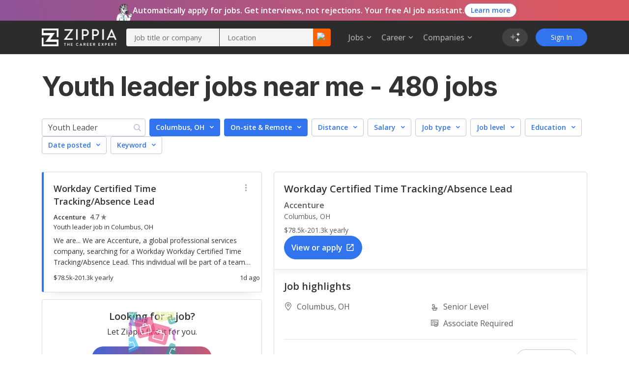

--- FILE ---
content_type: text/html; charset=utf-8
request_url: https://www.zippia.com/youth-leader-jobs/jobs/
body_size: 99883
content:
<!DOCTYPE html><html lang="en-US"><head><meta name="viewport" content="height=device-height, width=device-width, initial-scale=1.0, viewport-fit=cover"/><title>Youth Leader Jobs Near Me in January, 2026 (Hiring Now!)</title><meta name="description" content="480 Youth Leader Jobs hiring near me. Apply to Youth Leader jobs with estimated salaries, company ratings, and highlights. Browse for part time, remote, internships, junior and senior level Youth Leader jobs."/><meta name="author" content=""/><meta property="og:title" content="Youth Leader Jobs Near Me in January, 2026 (Hiring Now!)"/><meta property="og:type" content="website"/><meta property="og:url" content="https://www.zippia.com/youth-leader-jobs/jobs/"/><meta property="og:description" content="480 Youth Leader Jobs hiring near me. Apply to Youth Leader jobs with estimated salaries, company ratings, and highlights. Browse for part time, remote, internships, junior and senior level Youth Leader jobs."/><meta name="twitter:card" content="summary"/><meta name="twitter:site" content="@ZippiaInc"/><meta name="twitter:title" content="Youth Leader Jobs Near Me in January, 2026 (Hiring Now!)"/><meta name="twitter:url" content="https://www.zippia.com/youth-leader-jobs/jobs/"/><meta name="twitter:description" content="480 Youth Leader Jobs hiring near me. Apply to Youth Leader jobs with estimated salaries, company ratings, and highlights. Browse for part time, remote, internships, junior and senior level Youth Leader jobs."/><meta charSet="utf8"/><meta name="twitter:image:src" content="https://static.zippia.com/assets/zippia-og-image.png"/><meta property="fb:app_id" content="508633732650088"/><meta property="og:image" content="https://static.zippia.com/assets/zippia-og-image.png"/><link rel="canonical" href="https://www.zippia.com/youth-leader-jobs/jobs/"/><script> var pageCategory = 'Career Jobs Page';</script><script> var userGroup = 'jobSearchSituation.groupA+dashboardFlow.groupA+LTRcityPage.groupB+LTRcomboCMP.groupA+LTRcareerJobs.groupB+LTRcompanyJobs.groupA+LTRemployerJobs.groupC+matchesPageRecommendation.groupA+CompanyInPageCallout_CPP_4.groupD+CompanyInPageCallout_CPP_5.groupI+CompanyInPageCallout_Demographics_2.groupB+CompanyInPageCallout_Demographics_3.groupE+CompanyInPageCallout_Salary_2.groupC+CompanyInPageCallout_Salary_3.groupE+CompanyInPageCallout_History_2.groupB+CompanyInPageCallout_History_3.groupD+CompanyInPageCallout_Competitors_2.groupB+CompanyInPageCallout_Competitors_3.groupC+CompanyInPageCallout_Executives_2.groupB+CompanyInPageCallout_Executives_3.groupD+CompanyInPageCallout_Revenue_2.groupB+CompanyInPageCallout_Revenue_3.groupC+CompanyInPageCallout_Locations_1.groupC+CompanyInPageCallout_Reviews_2.groupB+autoCareerMentor.groupA+autoApplyPopup.groupA+jaaTailorResume.TailorResume_B+CompanyInPageCallout_Reviews_4.groupD';</script><script type="application/ld+json">[{"@context":"https://schema.org","@type":"BreadcrumbList","itemListElement":[{"@type":"ListItem","position":1,"name":"Zippia Careers","item":"https://www.zippia.com/careers/"},{"@type":"ListItem","position":2,"name":"Executive Management Industry","item":"https://www.zippia.com/executive-management-industry/"},{"@type":"ListItem","position":3,"name":"Youth Leader","item":"https://www.zippia.com/youth-leader-jobs/"}]}]</script><meta name="next-head-count" content="21"/><base href="/"/><meta charSet="utf-8"/><meta http-equiv="X-UA-Compatible" content="IE=edge"/><link rel="icon" type="image/x-icon" href="/ui-router/images/favicon.ico"/><link rel="apple-touch-icon" href="/ui-router/images/touch-icon-iphone.webp"/><link rel="preconnect" href="https://fonts.googleapis.com"/><link rel="preconnect" href="https://fonts.gstatic.com" crossorigin="anonymous"/> <link rel="dns-prefetch" href="https://fonts.gstatic.com"/><link rel="preconnect" href="https://fonts.gstatic.com" crossorigin /><link rel="preload" href="https://static.zippia.com/ui-router/blue/2.9.1.p2/2026-01-07-16-00-48-406/2dfd391635b9dce7ab7bfc04cf97547dd3e56cad/_next/static/css/361fffea46363c77.css" as="style" crossorigin="anonymous"/><link rel="stylesheet" href="https://static.zippia.com/ui-router/blue/2.9.1.p2/2026-01-07-16-00-48-406/2dfd391635b9dce7ab7bfc04cf97547dd3e56cad/_next/static/css/361fffea46363c77.css" crossorigin="anonymous" data-n-g=""/><link rel="preload" href="https://static.zippia.com/ui-router/blue/2.9.1.p2/2026-01-07-16-00-48-406/2dfd391635b9dce7ab7bfc04cf97547dd3e56cad/_next/static/css/67802b723cdeff74.css" as="style" crossorigin="anonymous"/><link rel="stylesheet" href="https://static.zippia.com/ui-router/blue/2.9.1.p2/2026-01-07-16-00-48-406/2dfd391635b9dce7ab7bfc04cf97547dd3e56cad/_next/static/css/67802b723cdeff74.css" crossorigin="anonymous" data-n-p=""/><noscript data-n-css=""></noscript><script defer="" crossorigin="anonymous" nomodule="" src="https://static.zippia.com/ui-router/blue/2.9.1.p2/2026-01-07-16-00-48-406/2dfd391635b9dce7ab7bfc04cf97547dd3e56cad/_next/static/chunks/polyfills-c67a75d1b6f99dc8.js"></script><script src="https://static.zippia.com/ui-router/blue/2.9.1.p2/2026-01-07-16-00-48-406/2dfd391635b9dce7ab7bfc04cf97547dd3e56cad/_next/static/chunks/main-2ef9c997b54885ad.js" defer="" crossorigin="anonymous"></script><script src="https://static.zippia.com/ui-router/blue/2.9.1.p2/2026-01-07-16-00-48-406/2dfd391635b9dce7ab7bfc04cf97547dd3e56cad/_next/static/chunks/pages/_app-9d509db105458a48.js" defer="" crossorigin="anonymous"></script><script src="https://static.zippia.com/ui-router/blue/2.9.1.p2/2026-01-07-16-00-48-406/2dfd391635b9dce7ab7bfc04cf97547dd3e56cad/_next/static/chunks/vendor-4dec34023a28aeea.js" defer="" crossorigin="anonymous"></script><script src="https://static.zippia.com/ui-router/blue/2.9.1.p2/2026-01-07-16-00-48-406/2dfd391635b9dce7ab7bfc04cf97547dd3e56cad/_next/static/chunks/pages/careerJobPage-6d95460bbedab362.js" defer="" crossorigin="anonymous"></script><script src="https://static.zippia.com/ui-router/blue/2.9.1.p2/2026-01-07-16-00-48-406/2dfd391635b9dce7ab7bfc04cf97547dd3e56cad/_next/static/qHG0JO7rQY-gdpK7zo9ae/_buildManifest.js" defer="" crossorigin="anonymous"></script><script src="https://static.zippia.com/ui-router/blue/2.9.1.p2/2026-01-07-16-00-48-406/2dfd391635b9dce7ab7bfc04cf97547dd3e56cad/_next/static/qHG0JO7rQY-gdpK7zo9ae/_ssgManifest.js" defer="" crossorigin="anonymous"></script><style data-styled="" data-styled-version="5.3.11"></style><style data-href="https://fonts.googleapis.com/css?family=Open+Sans:300,400,500,600,700|Roboto:300,400,500,700|Inter:300,400,500,600,700,800&display=swap">@font-face{font-family:'Inter';font-style:normal;font-weight:300;font-display:swap;src:url(https://fonts.gstatic.com/l/font?kit=UcCO3FwrK3iLTeHuS_nVMrMxCp50SjIw2boKoduKmMEVuOKfAZ9hjg&skey=c491285d6722e4fa&v=v20) format('woff')}@font-face{font-family:'Inter';font-style:normal;font-weight:400;font-display:swap;src:url(https://fonts.gstatic.com/l/font?kit=UcCO3FwrK3iLTeHuS_nVMrMxCp50SjIw2boKoduKmMEVuLyfAZ9hjg&skey=c491285d6722e4fa&v=v20) format('woff')}@font-face{font-family:'Inter';font-style:normal;font-weight:500;font-display:swap;src:url(https://fonts.gstatic.com/l/font?kit=UcCO3FwrK3iLTeHuS_nVMrMxCp50SjIw2boKoduKmMEVuI6fAZ9hjg&skey=c491285d6722e4fa&v=v20) format('woff')}@font-face{font-family:'Inter';font-style:normal;font-weight:600;font-display:swap;src:url(https://fonts.gstatic.com/l/font?kit=UcCO3FwrK3iLTeHuS_nVMrMxCp50SjIw2boKoduKmMEVuGKYAZ9hjg&skey=c491285d6722e4fa&v=v20) format('woff')}@font-face{font-family:'Inter';font-style:normal;font-weight:700;font-display:swap;src:url(https://fonts.gstatic.com/l/font?kit=UcCO3FwrK3iLTeHuS_nVMrMxCp50SjIw2boKoduKmMEVuFuYAZ9hjg&skey=c491285d6722e4fa&v=v20) format('woff')}@font-face{font-family:'Inter';font-style:normal;font-weight:800;font-display:swap;src:url(https://fonts.gstatic.com/l/font?kit=UcCO3FwrK3iLTeHuS_nVMrMxCp50SjIw2boKoduKmMEVuDyYAZ9hjg&skey=c491285d6722e4fa&v=v20) format('woff')}@font-face{font-family:'Open Sans';font-style:normal;font-weight:300;font-stretch:normal;font-display:swap;src:url(https://fonts.gstatic.com/l/font?kit=memSYaGs126MiZpBA-UvWbX2vVnXBbObj2OVZyOOSr4dVJWUgsiH0B4gaVQ&skey=62c1cbfccc78b4b2&v=v44) format('woff')}@font-face{font-family:'Open Sans';font-style:normal;font-weight:400;font-stretch:normal;font-display:swap;src:url(https://fonts.gstatic.com/l/font?kit=memSYaGs126MiZpBA-UvWbX2vVnXBbObj2OVZyOOSr4dVJWUgsjZ0B4gaVQ&skey=62c1cbfccc78b4b2&v=v44) format('woff')}@font-face{font-family:'Open Sans';font-style:normal;font-weight:500;font-stretch:normal;font-display:swap;src:url(https://fonts.gstatic.com/l/font?kit=memSYaGs126MiZpBA-UvWbX2vVnXBbObj2OVZyOOSr4dVJWUgsjr0B4gaVQ&skey=62c1cbfccc78b4b2&v=v44) format('woff')}@font-face{font-family:'Open Sans';font-style:normal;font-weight:600;font-stretch:normal;font-display:swap;src:url(https://fonts.gstatic.com/l/font?kit=memSYaGs126MiZpBA-UvWbX2vVnXBbObj2OVZyOOSr4dVJWUgsgH1x4gaVQ&skey=62c1cbfccc78b4b2&v=v44) format('woff')}@font-face{font-family:'Open Sans';font-style:normal;font-weight:700;font-stretch:normal;font-display:swap;src:url(https://fonts.gstatic.com/l/font?kit=memSYaGs126MiZpBA-UvWbX2vVnXBbObj2OVZyOOSr4dVJWUgsg-1x4gaVQ&skey=62c1cbfccc78b4b2&v=v44) format('woff')}@font-face{font-family:'Roboto';font-style:normal;font-weight:300;font-stretch:normal;font-display:swap;src:url(https://fonts.gstatic.com/l/font?kit=KFOMCnqEu92Fr1ME7kSn66aGLdTylUAMQXC89YmC2DPNWuaabVmUiAw&skey=a0a0114a1dcab3ac&v=v50) format('woff')}@font-face{font-family:'Roboto';font-style:normal;font-weight:400;font-stretch:normal;font-display:swap;src:url(https://fonts.gstatic.com/l/font?kit=KFOMCnqEu92Fr1ME7kSn66aGLdTylUAMQXC89YmC2DPNWubEbVmUiAw&skey=a0a0114a1dcab3ac&v=v50) format('woff')}@font-face{font-family:'Roboto';font-style:normal;font-weight:500;font-stretch:normal;font-display:swap;src:url(https://fonts.gstatic.com/l/font?kit=KFOMCnqEu92Fr1ME7kSn66aGLdTylUAMQXC89YmC2DPNWub2bVmUiAw&skey=a0a0114a1dcab3ac&v=v50) format('woff')}@font-face{font-family:'Roboto';font-style:normal;font-weight:700;font-stretch:normal;font-display:swap;src:url(https://fonts.gstatic.com/l/font?kit=KFOMCnqEu92Fr1ME7kSn66aGLdTylUAMQXC89YmC2DPNWuYjalmUiAw&skey=a0a0114a1dcab3ac&v=v50) format('woff')}@font-face{font-family:'Inter';font-style:normal;font-weight:300;font-display:swap;src:url(https://fonts.gstatic.com/s/inter/v20/UcC73FwrK3iLTeHuS_nVMrMxCp50SjIa2JL7W0Q5n-wU.woff2) format('woff2');unicode-range:U+0460-052F,U+1C80-1C8A,U+20B4,U+2DE0-2DFF,U+A640-A69F,U+FE2E-FE2F}@font-face{font-family:'Inter';font-style:normal;font-weight:300;font-display:swap;src:url(https://fonts.gstatic.com/s/inter/v20/UcC73FwrK3iLTeHuS_nVMrMxCp50SjIa0ZL7W0Q5n-wU.woff2) format('woff2');unicode-range:U+0301,U+0400-045F,U+0490-0491,U+04B0-04B1,U+2116}@font-face{font-family:'Inter';font-style:normal;font-weight:300;font-display:swap;src:url(https://fonts.gstatic.com/s/inter/v20/UcC73FwrK3iLTeHuS_nVMrMxCp50SjIa2ZL7W0Q5n-wU.woff2) format('woff2');unicode-range:U+1F00-1FFF}@font-face{font-family:'Inter';font-style:normal;font-weight:300;font-display:swap;src:url(https://fonts.gstatic.com/s/inter/v20/UcC73FwrK3iLTeHuS_nVMrMxCp50SjIa1pL7W0Q5n-wU.woff2) format('woff2');unicode-range:U+0370-0377,U+037A-037F,U+0384-038A,U+038C,U+038E-03A1,U+03A3-03FF}@font-face{font-family:'Inter';font-style:normal;font-weight:300;font-display:swap;src:url(https://fonts.gstatic.com/s/inter/v20/UcC73FwrK3iLTeHuS_nVMrMxCp50SjIa2pL7W0Q5n-wU.woff2) format('woff2');unicode-range:U+0102-0103,U+0110-0111,U+0128-0129,U+0168-0169,U+01A0-01A1,U+01AF-01B0,U+0300-0301,U+0303-0304,U+0308-0309,U+0323,U+0329,U+1EA0-1EF9,U+20AB}@font-face{font-family:'Inter';font-style:normal;font-weight:300;font-display:swap;src:url(https://fonts.gstatic.com/s/inter/v20/UcC73FwrK3iLTeHuS_nVMrMxCp50SjIa25L7W0Q5n-wU.woff2) format('woff2');unicode-range:U+0100-02BA,U+02BD-02C5,U+02C7-02CC,U+02CE-02D7,U+02DD-02FF,U+0304,U+0308,U+0329,U+1D00-1DBF,U+1E00-1E9F,U+1EF2-1EFF,U+2020,U+20A0-20AB,U+20AD-20C0,U+2113,U+2C60-2C7F,U+A720-A7FF}@font-face{font-family:'Inter';font-style:normal;font-weight:300;font-display:swap;src:url(https://fonts.gstatic.com/s/inter/v20/UcC73FwrK3iLTeHuS_nVMrMxCp50SjIa1ZL7W0Q5nw.woff2) format('woff2');unicode-range:U+0000-00FF,U+0131,U+0152-0153,U+02BB-02BC,U+02C6,U+02DA,U+02DC,U+0304,U+0308,U+0329,U+2000-206F,U+20AC,U+2122,U+2191,U+2193,U+2212,U+2215,U+FEFF,U+FFFD}@font-face{font-family:'Inter';font-style:normal;font-weight:400;font-display:swap;src:url(https://fonts.gstatic.com/s/inter/v20/UcC73FwrK3iLTeHuS_nVMrMxCp50SjIa2JL7W0Q5n-wU.woff2) format('woff2');unicode-range:U+0460-052F,U+1C80-1C8A,U+20B4,U+2DE0-2DFF,U+A640-A69F,U+FE2E-FE2F}@font-face{font-family:'Inter';font-style:normal;font-weight:400;font-display:swap;src:url(https://fonts.gstatic.com/s/inter/v20/UcC73FwrK3iLTeHuS_nVMrMxCp50SjIa0ZL7W0Q5n-wU.woff2) format('woff2');unicode-range:U+0301,U+0400-045F,U+0490-0491,U+04B0-04B1,U+2116}@font-face{font-family:'Inter';font-style:normal;font-weight:400;font-display:swap;src:url(https://fonts.gstatic.com/s/inter/v20/UcC73FwrK3iLTeHuS_nVMrMxCp50SjIa2ZL7W0Q5n-wU.woff2) format('woff2');unicode-range:U+1F00-1FFF}@font-face{font-family:'Inter';font-style:normal;font-weight:400;font-display:swap;src:url(https://fonts.gstatic.com/s/inter/v20/UcC73FwrK3iLTeHuS_nVMrMxCp50SjIa1pL7W0Q5n-wU.woff2) format('woff2');unicode-range:U+0370-0377,U+037A-037F,U+0384-038A,U+038C,U+038E-03A1,U+03A3-03FF}@font-face{font-family:'Inter';font-style:normal;font-weight:400;font-display:swap;src:url(https://fonts.gstatic.com/s/inter/v20/UcC73FwrK3iLTeHuS_nVMrMxCp50SjIa2pL7W0Q5n-wU.woff2) format('woff2');unicode-range:U+0102-0103,U+0110-0111,U+0128-0129,U+0168-0169,U+01A0-01A1,U+01AF-01B0,U+0300-0301,U+0303-0304,U+0308-0309,U+0323,U+0329,U+1EA0-1EF9,U+20AB}@font-face{font-family:'Inter';font-style:normal;font-weight:400;font-display:swap;src:url(https://fonts.gstatic.com/s/inter/v20/UcC73FwrK3iLTeHuS_nVMrMxCp50SjIa25L7W0Q5n-wU.woff2) format('woff2');unicode-range:U+0100-02BA,U+02BD-02C5,U+02C7-02CC,U+02CE-02D7,U+02DD-02FF,U+0304,U+0308,U+0329,U+1D00-1DBF,U+1E00-1E9F,U+1EF2-1EFF,U+2020,U+20A0-20AB,U+20AD-20C0,U+2113,U+2C60-2C7F,U+A720-A7FF}@font-face{font-family:'Inter';font-style:normal;font-weight:400;font-display:swap;src:url(https://fonts.gstatic.com/s/inter/v20/UcC73FwrK3iLTeHuS_nVMrMxCp50SjIa1ZL7W0Q5nw.woff2) format('woff2');unicode-range:U+0000-00FF,U+0131,U+0152-0153,U+02BB-02BC,U+02C6,U+02DA,U+02DC,U+0304,U+0308,U+0329,U+2000-206F,U+20AC,U+2122,U+2191,U+2193,U+2212,U+2215,U+FEFF,U+FFFD}@font-face{font-family:'Inter';font-style:normal;font-weight:500;font-display:swap;src:url(https://fonts.gstatic.com/s/inter/v20/UcC73FwrK3iLTeHuS_nVMrMxCp50SjIa2JL7W0Q5n-wU.woff2) format('woff2');unicode-range:U+0460-052F,U+1C80-1C8A,U+20B4,U+2DE0-2DFF,U+A640-A69F,U+FE2E-FE2F}@font-face{font-family:'Inter';font-style:normal;font-weight:500;font-display:swap;src:url(https://fonts.gstatic.com/s/inter/v20/UcC73FwrK3iLTeHuS_nVMrMxCp50SjIa0ZL7W0Q5n-wU.woff2) format('woff2');unicode-range:U+0301,U+0400-045F,U+0490-0491,U+04B0-04B1,U+2116}@font-face{font-family:'Inter';font-style:normal;font-weight:500;font-display:swap;src:url(https://fonts.gstatic.com/s/inter/v20/UcC73FwrK3iLTeHuS_nVMrMxCp50SjIa2ZL7W0Q5n-wU.woff2) format('woff2');unicode-range:U+1F00-1FFF}@font-face{font-family:'Inter';font-style:normal;font-weight:500;font-display:swap;src:url(https://fonts.gstatic.com/s/inter/v20/UcC73FwrK3iLTeHuS_nVMrMxCp50SjIa1pL7W0Q5n-wU.woff2) format('woff2');unicode-range:U+0370-0377,U+037A-037F,U+0384-038A,U+038C,U+038E-03A1,U+03A3-03FF}@font-face{font-family:'Inter';font-style:normal;font-weight:500;font-display:swap;src:url(https://fonts.gstatic.com/s/inter/v20/UcC73FwrK3iLTeHuS_nVMrMxCp50SjIa2pL7W0Q5n-wU.woff2) format('woff2');unicode-range:U+0102-0103,U+0110-0111,U+0128-0129,U+0168-0169,U+01A0-01A1,U+01AF-01B0,U+0300-0301,U+0303-0304,U+0308-0309,U+0323,U+0329,U+1EA0-1EF9,U+20AB}@font-face{font-family:'Inter';font-style:normal;font-weight:500;font-display:swap;src:url(https://fonts.gstatic.com/s/inter/v20/UcC73FwrK3iLTeHuS_nVMrMxCp50SjIa25L7W0Q5n-wU.woff2) format('woff2');unicode-range:U+0100-02BA,U+02BD-02C5,U+02C7-02CC,U+02CE-02D7,U+02DD-02FF,U+0304,U+0308,U+0329,U+1D00-1DBF,U+1E00-1E9F,U+1EF2-1EFF,U+2020,U+20A0-20AB,U+20AD-20C0,U+2113,U+2C60-2C7F,U+A720-A7FF}@font-face{font-family:'Inter';font-style:normal;font-weight:500;font-display:swap;src:url(https://fonts.gstatic.com/s/inter/v20/UcC73FwrK3iLTeHuS_nVMrMxCp50SjIa1ZL7W0Q5nw.woff2) format('woff2');unicode-range:U+0000-00FF,U+0131,U+0152-0153,U+02BB-02BC,U+02C6,U+02DA,U+02DC,U+0304,U+0308,U+0329,U+2000-206F,U+20AC,U+2122,U+2191,U+2193,U+2212,U+2215,U+FEFF,U+FFFD}@font-face{font-family:'Inter';font-style:normal;font-weight:600;font-display:swap;src:url(https://fonts.gstatic.com/s/inter/v20/UcC73FwrK3iLTeHuS_nVMrMxCp50SjIa2JL7W0Q5n-wU.woff2) format('woff2');unicode-range:U+0460-052F,U+1C80-1C8A,U+20B4,U+2DE0-2DFF,U+A640-A69F,U+FE2E-FE2F}@font-face{font-family:'Inter';font-style:normal;font-weight:600;font-display:swap;src:url(https://fonts.gstatic.com/s/inter/v20/UcC73FwrK3iLTeHuS_nVMrMxCp50SjIa0ZL7W0Q5n-wU.woff2) format('woff2');unicode-range:U+0301,U+0400-045F,U+0490-0491,U+04B0-04B1,U+2116}@font-face{font-family:'Inter';font-style:normal;font-weight:600;font-display:swap;src:url(https://fonts.gstatic.com/s/inter/v20/UcC73FwrK3iLTeHuS_nVMrMxCp50SjIa2ZL7W0Q5n-wU.woff2) format('woff2');unicode-range:U+1F00-1FFF}@font-face{font-family:'Inter';font-style:normal;font-weight:600;font-display:swap;src:url(https://fonts.gstatic.com/s/inter/v20/UcC73FwrK3iLTeHuS_nVMrMxCp50SjIa1pL7W0Q5n-wU.woff2) format('woff2');unicode-range:U+0370-0377,U+037A-037F,U+0384-038A,U+038C,U+038E-03A1,U+03A3-03FF}@font-face{font-family:'Inter';font-style:normal;font-weight:600;font-display:swap;src:url(https://fonts.gstatic.com/s/inter/v20/UcC73FwrK3iLTeHuS_nVMrMxCp50SjIa2pL7W0Q5n-wU.woff2) format('woff2');unicode-range:U+0102-0103,U+0110-0111,U+0128-0129,U+0168-0169,U+01A0-01A1,U+01AF-01B0,U+0300-0301,U+0303-0304,U+0308-0309,U+0323,U+0329,U+1EA0-1EF9,U+20AB}@font-face{font-family:'Inter';font-style:normal;font-weight:600;font-display:swap;src:url(https://fonts.gstatic.com/s/inter/v20/UcC73FwrK3iLTeHuS_nVMrMxCp50SjIa25L7W0Q5n-wU.woff2) format('woff2');unicode-range:U+0100-02BA,U+02BD-02C5,U+02C7-02CC,U+02CE-02D7,U+02DD-02FF,U+0304,U+0308,U+0329,U+1D00-1DBF,U+1E00-1E9F,U+1EF2-1EFF,U+2020,U+20A0-20AB,U+20AD-20C0,U+2113,U+2C60-2C7F,U+A720-A7FF}@font-face{font-family:'Inter';font-style:normal;font-weight:600;font-display:swap;src:url(https://fonts.gstatic.com/s/inter/v20/UcC73FwrK3iLTeHuS_nVMrMxCp50SjIa1ZL7W0Q5nw.woff2) format('woff2');unicode-range:U+0000-00FF,U+0131,U+0152-0153,U+02BB-02BC,U+02C6,U+02DA,U+02DC,U+0304,U+0308,U+0329,U+2000-206F,U+20AC,U+2122,U+2191,U+2193,U+2212,U+2215,U+FEFF,U+FFFD}@font-face{font-family:'Inter';font-style:normal;font-weight:700;font-display:swap;src:url(https://fonts.gstatic.com/s/inter/v20/UcC73FwrK3iLTeHuS_nVMrMxCp50SjIa2JL7W0Q5n-wU.woff2) format('woff2');unicode-range:U+0460-052F,U+1C80-1C8A,U+20B4,U+2DE0-2DFF,U+A640-A69F,U+FE2E-FE2F}@font-face{font-family:'Inter';font-style:normal;font-weight:700;font-display:swap;src:url(https://fonts.gstatic.com/s/inter/v20/UcC73FwrK3iLTeHuS_nVMrMxCp50SjIa0ZL7W0Q5n-wU.woff2) format('woff2');unicode-range:U+0301,U+0400-045F,U+0490-0491,U+04B0-04B1,U+2116}@font-face{font-family:'Inter';font-style:normal;font-weight:700;font-display:swap;src:url(https://fonts.gstatic.com/s/inter/v20/UcC73FwrK3iLTeHuS_nVMrMxCp50SjIa2ZL7W0Q5n-wU.woff2) format('woff2');unicode-range:U+1F00-1FFF}@font-face{font-family:'Inter';font-style:normal;font-weight:700;font-display:swap;src:url(https://fonts.gstatic.com/s/inter/v20/UcC73FwrK3iLTeHuS_nVMrMxCp50SjIa1pL7W0Q5n-wU.woff2) format('woff2');unicode-range:U+0370-0377,U+037A-037F,U+0384-038A,U+038C,U+038E-03A1,U+03A3-03FF}@font-face{font-family:'Inter';font-style:normal;font-weight:700;font-display:swap;src:url(https://fonts.gstatic.com/s/inter/v20/UcC73FwrK3iLTeHuS_nVMrMxCp50SjIa2pL7W0Q5n-wU.woff2) format('woff2');unicode-range:U+0102-0103,U+0110-0111,U+0128-0129,U+0168-0169,U+01A0-01A1,U+01AF-01B0,U+0300-0301,U+0303-0304,U+0308-0309,U+0323,U+0329,U+1EA0-1EF9,U+20AB}@font-face{font-family:'Inter';font-style:normal;font-weight:700;font-display:swap;src:url(https://fonts.gstatic.com/s/inter/v20/UcC73FwrK3iLTeHuS_nVMrMxCp50SjIa25L7W0Q5n-wU.woff2) format('woff2');unicode-range:U+0100-02BA,U+02BD-02C5,U+02C7-02CC,U+02CE-02D7,U+02DD-02FF,U+0304,U+0308,U+0329,U+1D00-1DBF,U+1E00-1E9F,U+1EF2-1EFF,U+2020,U+20A0-20AB,U+20AD-20C0,U+2113,U+2C60-2C7F,U+A720-A7FF}@font-face{font-family:'Inter';font-style:normal;font-weight:700;font-display:swap;src:url(https://fonts.gstatic.com/s/inter/v20/UcC73FwrK3iLTeHuS_nVMrMxCp50SjIa1ZL7W0Q5nw.woff2) format('woff2');unicode-range:U+0000-00FF,U+0131,U+0152-0153,U+02BB-02BC,U+02C6,U+02DA,U+02DC,U+0304,U+0308,U+0329,U+2000-206F,U+20AC,U+2122,U+2191,U+2193,U+2212,U+2215,U+FEFF,U+FFFD}@font-face{font-family:'Inter';font-style:normal;font-weight:800;font-display:swap;src:url(https://fonts.gstatic.com/s/inter/v20/UcC73FwrK3iLTeHuS_nVMrMxCp50SjIa2JL7W0Q5n-wU.woff2) format('woff2');unicode-range:U+0460-052F,U+1C80-1C8A,U+20B4,U+2DE0-2DFF,U+A640-A69F,U+FE2E-FE2F}@font-face{font-family:'Inter';font-style:normal;font-weight:800;font-display:swap;src:url(https://fonts.gstatic.com/s/inter/v20/UcC73FwrK3iLTeHuS_nVMrMxCp50SjIa0ZL7W0Q5n-wU.woff2) format('woff2');unicode-range:U+0301,U+0400-045F,U+0490-0491,U+04B0-04B1,U+2116}@font-face{font-family:'Inter';font-style:normal;font-weight:800;font-display:swap;src:url(https://fonts.gstatic.com/s/inter/v20/UcC73FwrK3iLTeHuS_nVMrMxCp50SjIa2ZL7W0Q5n-wU.woff2) format('woff2');unicode-range:U+1F00-1FFF}@font-face{font-family:'Inter';font-style:normal;font-weight:800;font-display:swap;src:url(https://fonts.gstatic.com/s/inter/v20/UcC73FwrK3iLTeHuS_nVMrMxCp50SjIa1pL7W0Q5n-wU.woff2) format('woff2');unicode-range:U+0370-0377,U+037A-037F,U+0384-038A,U+038C,U+038E-03A1,U+03A3-03FF}@font-face{font-family:'Inter';font-style:normal;font-weight:800;font-display:swap;src:url(https://fonts.gstatic.com/s/inter/v20/UcC73FwrK3iLTeHuS_nVMrMxCp50SjIa2pL7W0Q5n-wU.woff2) format('woff2');unicode-range:U+0102-0103,U+0110-0111,U+0128-0129,U+0168-0169,U+01A0-01A1,U+01AF-01B0,U+0300-0301,U+0303-0304,U+0308-0309,U+0323,U+0329,U+1EA0-1EF9,U+20AB}@font-face{font-family:'Inter';font-style:normal;font-weight:800;font-display:swap;src:url(https://fonts.gstatic.com/s/inter/v20/UcC73FwrK3iLTeHuS_nVMrMxCp50SjIa25L7W0Q5n-wU.woff2) format('woff2');unicode-range:U+0100-02BA,U+02BD-02C5,U+02C7-02CC,U+02CE-02D7,U+02DD-02FF,U+0304,U+0308,U+0329,U+1D00-1DBF,U+1E00-1E9F,U+1EF2-1EFF,U+2020,U+20A0-20AB,U+20AD-20C0,U+2113,U+2C60-2C7F,U+A720-A7FF}@font-face{font-family:'Inter';font-style:normal;font-weight:800;font-display:swap;src:url(https://fonts.gstatic.com/s/inter/v20/UcC73FwrK3iLTeHuS_nVMrMxCp50SjIa1ZL7W0Q5nw.woff2) format('woff2');unicode-range:U+0000-00FF,U+0131,U+0152-0153,U+02BB-02BC,U+02C6,U+02DA,U+02DC,U+0304,U+0308,U+0329,U+2000-206F,U+20AC,U+2122,U+2191,U+2193,U+2212,U+2215,U+FEFF,U+FFFD}@font-face{font-family:'Open Sans';font-style:normal;font-weight:300;font-stretch:100%;font-display:swap;src:url(https://fonts.gstatic.com/s/opensans/v44/memvYaGs126MiZpBA-UvWbX2vVnXBbObj2OVTSKmu0SC55K5gw.woff2) format('woff2');unicode-range:U+0460-052F,U+1C80-1C8A,U+20B4,U+2DE0-2DFF,U+A640-A69F,U+FE2E-FE2F}@font-face{font-family:'Open Sans';font-style:normal;font-weight:300;font-stretch:100%;font-display:swap;src:url(https://fonts.gstatic.com/s/opensans/v44/memvYaGs126MiZpBA-UvWbX2vVnXBbObj2OVTSumu0SC55K5gw.woff2) format('woff2');unicode-range:U+0301,U+0400-045F,U+0490-0491,U+04B0-04B1,U+2116}@font-face{font-family:'Open Sans';font-style:normal;font-weight:300;font-stretch:100%;font-display:swap;src:url(https://fonts.gstatic.com/s/opensans/v44/memvYaGs126MiZpBA-UvWbX2vVnXBbObj2OVTSOmu0SC55K5gw.woff2) format('woff2');unicode-range:U+1F00-1FFF}@font-face{font-family:'Open Sans';font-style:normal;font-weight:300;font-stretch:100%;font-display:swap;src:url(https://fonts.gstatic.com/s/opensans/v44/memvYaGs126MiZpBA-UvWbX2vVnXBbObj2OVTSymu0SC55K5gw.woff2) format('woff2');unicode-range:U+0370-0377,U+037A-037F,U+0384-038A,U+038C,U+038E-03A1,U+03A3-03FF}@font-face{font-family:'Open Sans';font-style:normal;font-weight:300;font-stretch:100%;font-display:swap;src:url(https://fonts.gstatic.com/s/opensans/v44/memvYaGs126MiZpBA-UvWbX2vVnXBbObj2OVTS2mu0SC55K5gw.woff2) format('woff2');unicode-range:U+0307-0308,U+0590-05FF,U+200C-2010,U+20AA,U+25CC,U+FB1D-FB4F}@font-face{font-family:'Open Sans';font-style:normal;font-weight:300;font-stretch:100%;font-display:swap;src:url(https://fonts.gstatic.com/s/opensans/v44/memvYaGs126MiZpBA-UvWbX2vVnXBbObj2OVTVOmu0SC55K5gw.woff2) format('woff2');unicode-range:U+0302-0303,U+0305,U+0307-0308,U+0310,U+0312,U+0315,U+031A,U+0326-0327,U+032C,U+032F-0330,U+0332-0333,U+0338,U+033A,U+0346,U+034D,U+0391-03A1,U+03A3-03A9,U+03B1-03C9,U+03D1,U+03D5-03D6,U+03F0-03F1,U+03F4-03F5,U+2016-2017,U+2034-2038,U+203C,U+2040,U+2043,U+2047,U+2050,U+2057,U+205F,U+2070-2071,U+2074-208E,U+2090-209C,U+20D0-20DC,U+20E1,U+20E5-20EF,U+2100-2112,U+2114-2115,U+2117-2121,U+2123-214F,U+2190,U+2192,U+2194-21AE,U+21B0-21E5,U+21F1-21F2,U+21F4-2211,U+2213-2214,U+2216-22FF,U+2308-230B,U+2310,U+2319,U+231C-2321,U+2336-237A,U+237C,U+2395,U+239B-23B7,U+23D0,U+23DC-23E1,U+2474-2475,U+25AF,U+25B3,U+25B7,U+25BD,U+25C1,U+25CA,U+25CC,U+25FB,U+266D-266F,U+27C0-27FF,U+2900-2AFF,U+2B0E-2B11,U+2B30-2B4C,U+2BFE,U+3030,U+FF5B,U+FF5D,U+1D400-1D7FF,U+1EE00-1EEFF}@font-face{font-family:'Open Sans';font-style:normal;font-weight:300;font-stretch:100%;font-display:swap;src:url(https://fonts.gstatic.com/s/opensans/v44/memvYaGs126MiZpBA-UvWbX2vVnXBbObj2OVTUGmu0SC55K5gw.woff2) format('woff2');unicode-range:U+0001-000C,U+000E-001F,U+007F-009F,U+20DD-20E0,U+20E2-20E4,U+2150-218F,U+2190,U+2192,U+2194-2199,U+21AF,U+21E6-21F0,U+21F3,U+2218-2219,U+2299,U+22C4-22C6,U+2300-243F,U+2440-244A,U+2460-24FF,U+25A0-27BF,U+2800-28FF,U+2921-2922,U+2981,U+29BF,U+29EB,U+2B00-2BFF,U+4DC0-4DFF,U+FFF9-FFFB,U+10140-1018E,U+10190-1019C,U+101A0,U+101D0-101FD,U+102E0-102FB,U+10E60-10E7E,U+1D2C0-1D2D3,U+1D2E0-1D37F,U+1F000-1F0FF,U+1F100-1F1AD,U+1F1E6-1F1FF,U+1F30D-1F30F,U+1F315,U+1F31C,U+1F31E,U+1F320-1F32C,U+1F336,U+1F378,U+1F37D,U+1F382,U+1F393-1F39F,U+1F3A7-1F3A8,U+1F3AC-1F3AF,U+1F3C2,U+1F3C4-1F3C6,U+1F3CA-1F3CE,U+1F3D4-1F3E0,U+1F3ED,U+1F3F1-1F3F3,U+1F3F5-1F3F7,U+1F408,U+1F415,U+1F41F,U+1F426,U+1F43F,U+1F441-1F442,U+1F444,U+1F446-1F449,U+1F44C-1F44E,U+1F453,U+1F46A,U+1F47D,U+1F4A3,U+1F4B0,U+1F4B3,U+1F4B9,U+1F4BB,U+1F4BF,U+1F4C8-1F4CB,U+1F4D6,U+1F4DA,U+1F4DF,U+1F4E3-1F4E6,U+1F4EA-1F4ED,U+1F4F7,U+1F4F9-1F4FB,U+1F4FD-1F4FE,U+1F503,U+1F507-1F50B,U+1F50D,U+1F512-1F513,U+1F53E-1F54A,U+1F54F-1F5FA,U+1F610,U+1F650-1F67F,U+1F687,U+1F68D,U+1F691,U+1F694,U+1F698,U+1F6AD,U+1F6B2,U+1F6B9-1F6BA,U+1F6BC,U+1F6C6-1F6CF,U+1F6D3-1F6D7,U+1F6E0-1F6EA,U+1F6F0-1F6F3,U+1F6F7-1F6FC,U+1F700-1F7FF,U+1F800-1F80B,U+1F810-1F847,U+1F850-1F859,U+1F860-1F887,U+1F890-1F8AD,U+1F8B0-1F8BB,U+1F8C0-1F8C1,U+1F900-1F90B,U+1F93B,U+1F946,U+1F984,U+1F996,U+1F9E9,U+1FA00-1FA6F,U+1FA70-1FA7C,U+1FA80-1FA89,U+1FA8F-1FAC6,U+1FACE-1FADC,U+1FADF-1FAE9,U+1FAF0-1FAF8,U+1FB00-1FBFF}@font-face{font-family:'Open Sans';font-style:normal;font-weight:300;font-stretch:100%;font-display:swap;src:url(https://fonts.gstatic.com/s/opensans/v44/memvYaGs126MiZpBA-UvWbX2vVnXBbObj2OVTSCmu0SC55K5gw.woff2) format('woff2');unicode-range:U+0102-0103,U+0110-0111,U+0128-0129,U+0168-0169,U+01A0-01A1,U+01AF-01B0,U+0300-0301,U+0303-0304,U+0308-0309,U+0323,U+0329,U+1EA0-1EF9,U+20AB}@font-face{font-family:'Open Sans';font-style:normal;font-weight:300;font-stretch:100%;font-display:swap;src:url(https://fonts.gstatic.com/s/opensans/v44/memvYaGs126MiZpBA-UvWbX2vVnXBbObj2OVTSGmu0SC55K5gw.woff2) format('woff2');unicode-range:U+0100-02BA,U+02BD-02C5,U+02C7-02CC,U+02CE-02D7,U+02DD-02FF,U+0304,U+0308,U+0329,U+1D00-1DBF,U+1E00-1E9F,U+1EF2-1EFF,U+2020,U+20A0-20AB,U+20AD-20C0,U+2113,U+2C60-2C7F,U+A720-A7FF}@font-face{font-family:'Open Sans';font-style:normal;font-weight:300;font-stretch:100%;font-display:swap;src:url(https://fonts.gstatic.com/s/opensans/v44/memvYaGs126MiZpBA-UvWbX2vVnXBbObj2OVTS-mu0SC55I.woff2) format('woff2');unicode-range:U+0000-00FF,U+0131,U+0152-0153,U+02BB-02BC,U+02C6,U+02DA,U+02DC,U+0304,U+0308,U+0329,U+2000-206F,U+20AC,U+2122,U+2191,U+2193,U+2212,U+2215,U+FEFF,U+FFFD}@font-face{font-family:'Open Sans';font-style:normal;font-weight:400;font-stretch:100%;font-display:swap;src:url(https://fonts.gstatic.com/s/opensans/v44/memvYaGs126MiZpBA-UvWbX2vVnXBbObj2OVTSKmu0SC55K5gw.woff2) format('woff2');unicode-range:U+0460-052F,U+1C80-1C8A,U+20B4,U+2DE0-2DFF,U+A640-A69F,U+FE2E-FE2F}@font-face{font-family:'Open Sans';font-style:normal;font-weight:400;font-stretch:100%;font-display:swap;src:url(https://fonts.gstatic.com/s/opensans/v44/memvYaGs126MiZpBA-UvWbX2vVnXBbObj2OVTSumu0SC55K5gw.woff2) format('woff2');unicode-range:U+0301,U+0400-045F,U+0490-0491,U+04B0-04B1,U+2116}@font-face{font-family:'Open Sans';font-style:normal;font-weight:400;font-stretch:100%;font-display:swap;src:url(https://fonts.gstatic.com/s/opensans/v44/memvYaGs126MiZpBA-UvWbX2vVnXBbObj2OVTSOmu0SC55K5gw.woff2) format('woff2');unicode-range:U+1F00-1FFF}@font-face{font-family:'Open Sans';font-style:normal;font-weight:400;font-stretch:100%;font-display:swap;src:url(https://fonts.gstatic.com/s/opensans/v44/memvYaGs126MiZpBA-UvWbX2vVnXBbObj2OVTSymu0SC55K5gw.woff2) format('woff2');unicode-range:U+0370-0377,U+037A-037F,U+0384-038A,U+038C,U+038E-03A1,U+03A3-03FF}@font-face{font-family:'Open Sans';font-style:normal;font-weight:400;font-stretch:100%;font-display:swap;src:url(https://fonts.gstatic.com/s/opensans/v44/memvYaGs126MiZpBA-UvWbX2vVnXBbObj2OVTS2mu0SC55K5gw.woff2) format('woff2');unicode-range:U+0307-0308,U+0590-05FF,U+200C-2010,U+20AA,U+25CC,U+FB1D-FB4F}@font-face{font-family:'Open Sans';font-style:normal;font-weight:400;font-stretch:100%;font-display:swap;src:url(https://fonts.gstatic.com/s/opensans/v44/memvYaGs126MiZpBA-UvWbX2vVnXBbObj2OVTVOmu0SC55K5gw.woff2) format('woff2');unicode-range:U+0302-0303,U+0305,U+0307-0308,U+0310,U+0312,U+0315,U+031A,U+0326-0327,U+032C,U+032F-0330,U+0332-0333,U+0338,U+033A,U+0346,U+034D,U+0391-03A1,U+03A3-03A9,U+03B1-03C9,U+03D1,U+03D5-03D6,U+03F0-03F1,U+03F4-03F5,U+2016-2017,U+2034-2038,U+203C,U+2040,U+2043,U+2047,U+2050,U+2057,U+205F,U+2070-2071,U+2074-208E,U+2090-209C,U+20D0-20DC,U+20E1,U+20E5-20EF,U+2100-2112,U+2114-2115,U+2117-2121,U+2123-214F,U+2190,U+2192,U+2194-21AE,U+21B0-21E5,U+21F1-21F2,U+21F4-2211,U+2213-2214,U+2216-22FF,U+2308-230B,U+2310,U+2319,U+231C-2321,U+2336-237A,U+237C,U+2395,U+239B-23B7,U+23D0,U+23DC-23E1,U+2474-2475,U+25AF,U+25B3,U+25B7,U+25BD,U+25C1,U+25CA,U+25CC,U+25FB,U+266D-266F,U+27C0-27FF,U+2900-2AFF,U+2B0E-2B11,U+2B30-2B4C,U+2BFE,U+3030,U+FF5B,U+FF5D,U+1D400-1D7FF,U+1EE00-1EEFF}@font-face{font-family:'Open Sans';font-style:normal;font-weight:400;font-stretch:100%;font-display:swap;src:url(https://fonts.gstatic.com/s/opensans/v44/memvYaGs126MiZpBA-UvWbX2vVnXBbObj2OVTUGmu0SC55K5gw.woff2) format('woff2');unicode-range:U+0001-000C,U+000E-001F,U+007F-009F,U+20DD-20E0,U+20E2-20E4,U+2150-218F,U+2190,U+2192,U+2194-2199,U+21AF,U+21E6-21F0,U+21F3,U+2218-2219,U+2299,U+22C4-22C6,U+2300-243F,U+2440-244A,U+2460-24FF,U+25A0-27BF,U+2800-28FF,U+2921-2922,U+2981,U+29BF,U+29EB,U+2B00-2BFF,U+4DC0-4DFF,U+FFF9-FFFB,U+10140-1018E,U+10190-1019C,U+101A0,U+101D0-101FD,U+102E0-102FB,U+10E60-10E7E,U+1D2C0-1D2D3,U+1D2E0-1D37F,U+1F000-1F0FF,U+1F100-1F1AD,U+1F1E6-1F1FF,U+1F30D-1F30F,U+1F315,U+1F31C,U+1F31E,U+1F320-1F32C,U+1F336,U+1F378,U+1F37D,U+1F382,U+1F393-1F39F,U+1F3A7-1F3A8,U+1F3AC-1F3AF,U+1F3C2,U+1F3C4-1F3C6,U+1F3CA-1F3CE,U+1F3D4-1F3E0,U+1F3ED,U+1F3F1-1F3F3,U+1F3F5-1F3F7,U+1F408,U+1F415,U+1F41F,U+1F426,U+1F43F,U+1F441-1F442,U+1F444,U+1F446-1F449,U+1F44C-1F44E,U+1F453,U+1F46A,U+1F47D,U+1F4A3,U+1F4B0,U+1F4B3,U+1F4B9,U+1F4BB,U+1F4BF,U+1F4C8-1F4CB,U+1F4D6,U+1F4DA,U+1F4DF,U+1F4E3-1F4E6,U+1F4EA-1F4ED,U+1F4F7,U+1F4F9-1F4FB,U+1F4FD-1F4FE,U+1F503,U+1F507-1F50B,U+1F50D,U+1F512-1F513,U+1F53E-1F54A,U+1F54F-1F5FA,U+1F610,U+1F650-1F67F,U+1F687,U+1F68D,U+1F691,U+1F694,U+1F698,U+1F6AD,U+1F6B2,U+1F6B9-1F6BA,U+1F6BC,U+1F6C6-1F6CF,U+1F6D3-1F6D7,U+1F6E0-1F6EA,U+1F6F0-1F6F3,U+1F6F7-1F6FC,U+1F700-1F7FF,U+1F800-1F80B,U+1F810-1F847,U+1F850-1F859,U+1F860-1F887,U+1F890-1F8AD,U+1F8B0-1F8BB,U+1F8C0-1F8C1,U+1F900-1F90B,U+1F93B,U+1F946,U+1F984,U+1F996,U+1F9E9,U+1FA00-1FA6F,U+1FA70-1FA7C,U+1FA80-1FA89,U+1FA8F-1FAC6,U+1FACE-1FADC,U+1FADF-1FAE9,U+1FAF0-1FAF8,U+1FB00-1FBFF}@font-face{font-family:'Open Sans';font-style:normal;font-weight:400;font-stretch:100%;font-display:swap;src:url(https://fonts.gstatic.com/s/opensans/v44/memvYaGs126MiZpBA-UvWbX2vVnXBbObj2OVTSCmu0SC55K5gw.woff2) format('woff2');unicode-range:U+0102-0103,U+0110-0111,U+0128-0129,U+0168-0169,U+01A0-01A1,U+01AF-01B0,U+0300-0301,U+0303-0304,U+0308-0309,U+0323,U+0329,U+1EA0-1EF9,U+20AB}@font-face{font-family:'Open Sans';font-style:normal;font-weight:400;font-stretch:100%;font-display:swap;src:url(https://fonts.gstatic.com/s/opensans/v44/memvYaGs126MiZpBA-UvWbX2vVnXBbObj2OVTSGmu0SC55K5gw.woff2) format('woff2');unicode-range:U+0100-02BA,U+02BD-02C5,U+02C7-02CC,U+02CE-02D7,U+02DD-02FF,U+0304,U+0308,U+0329,U+1D00-1DBF,U+1E00-1E9F,U+1EF2-1EFF,U+2020,U+20A0-20AB,U+20AD-20C0,U+2113,U+2C60-2C7F,U+A720-A7FF}@font-face{font-family:'Open Sans';font-style:normal;font-weight:400;font-stretch:100%;font-display:swap;src:url(https://fonts.gstatic.com/s/opensans/v44/memvYaGs126MiZpBA-UvWbX2vVnXBbObj2OVTS-mu0SC55I.woff2) format('woff2');unicode-range:U+0000-00FF,U+0131,U+0152-0153,U+02BB-02BC,U+02C6,U+02DA,U+02DC,U+0304,U+0308,U+0329,U+2000-206F,U+20AC,U+2122,U+2191,U+2193,U+2212,U+2215,U+FEFF,U+FFFD}@font-face{font-family:'Open Sans';font-style:normal;font-weight:500;font-stretch:100%;font-display:swap;src:url(https://fonts.gstatic.com/s/opensans/v44/memvYaGs126MiZpBA-UvWbX2vVnXBbObj2OVTSKmu0SC55K5gw.woff2) format('woff2');unicode-range:U+0460-052F,U+1C80-1C8A,U+20B4,U+2DE0-2DFF,U+A640-A69F,U+FE2E-FE2F}@font-face{font-family:'Open Sans';font-style:normal;font-weight:500;font-stretch:100%;font-display:swap;src:url(https://fonts.gstatic.com/s/opensans/v44/memvYaGs126MiZpBA-UvWbX2vVnXBbObj2OVTSumu0SC55K5gw.woff2) format('woff2');unicode-range:U+0301,U+0400-045F,U+0490-0491,U+04B0-04B1,U+2116}@font-face{font-family:'Open Sans';font-style:normal;font-weight:500;font-stretch:100%;font-display:swap;src:url(https://fonts.gstatic.com/s/opensans/v44/memvYaGs126MiZpBA-UvWbX2vVnXBbObj2OVTSOmu0SC55K5gw.woff2) format('woff2');unicode-range:U+1F00-1FFF}@font-face{font-family:'Open Sans';font-style:normal;font-weight:500;font-stretch:100%;font-display:swap;src:url(https://fonts.gstatic.com/s/opensans/v44/memvYaGs126MiZpBA-UvWbX2vVnXBbObj2OVTSymu0SC55K5gw.woff2) format('woff2');unicode-range:U+0370-0377,U+037A-037F,U+0384-038A,U+038C,U+038E-03A1,U+03A3-03FF}@font-face{font-family:'Open Sans';font-style:normal;font-weight:500;font-stretch:100%;font-display:swap;src:url(https://fonts.gstatic.com/s/opensans/v44/memvYaGs126MiZpBA-UvWbX2vVnXBbObj2OVTS2mu0SC55K5gw.woff2) format('woff2');unicode-range:U+0307-0308,U+0590-05FF,U+200C-2010,U+20AA,U+25CC,U+FB1D-FB4F}@font-face{font-family:'Open Sans';font-style:normal;font-weight:500;font-stretch:100%;font-display:swap;src:url(https://fonts.gstatic.com/s/opensans/v44/memvYaGs126MiZpBA-UvWbX2vVnXBbObj2OVTVOmu0SC55K5gw.woff2) format('woff2');unicode-range:U+0302-0303,U+0305,U+0307-0308,U+0310,U+0312,U+0315,U+031A,U+0326-0327,U+032C,U+032F-0330,U+0332-0333,U+0338,U+033A,U+0346,U+034D,U+0391-03A1,U+03A3-03A9,U+03B1-03C9,U+03D1,U+03D5-03D6,U+03F0-03F1,U+03F4-03F5,U+2016-2017,U+2034-2038,U+203C,U+2040,U+2043,U+2047,U+2050,U+2057,U+205F,U+2070-2071,U+2074-208E,U+2090-209C,U+20D0-20DC,U+20E1,U+20E5-20EF,U+2100-2112,U+2114-2115,U+2117-2121,U+2123-214F,U+2190,U+2192,U+2194-21AE,U+21B0-21E5,U+21F1-21F2,U+21F4-2211,U+2213-2214,U+2216-22FF,U+2308-230B,U+2310,U+2319,U+231C-2321,U+2336-237A,U+237C,U+2395,U+239B-23B7,U+23D0,U+23DC-23E1,U+2474-2475,U+25AF,U+25B3,U+25B7,U+25BD,U+25C1,U+25CA,U+25CC,U+25FB,U+266D-266F,U+27C0-27FF,U+2900-2AFF,U+2B0E-2B11,U+2B30-2B4C,U+2BFE,U+3030,U+FF5B,U+FF5D,U+1D400-1D7FF,U+1EE00-1EEFF}@font-face{font-family:'Open Sans';font-style:normal;font-weight:500;font-stretch:100%;font-display:swap;src:url(https://fonts.gstatic.com/s/opensans/v44/memvYaGs126MiZpBA-UvWbX2vVnXBbObj2OVTUGmu0SC55K5gw.woff2) format('woff2');unicode-range:U+0001-000C,U+000E-001F,U+007F-009F,U+20DD-20E0,U+20E2-20E4,U+2150-218F,U+2190,U+2192,U+2194-2199,U+21AF,U+21E6-21F0,U+21F3,U+2218-2219,U+2299,U+22C4-22C6,U+2300-243F,U+2440-244A,U+2460-24FF,U+25A0-27BF,U+2800-28FF,U+2921-2922,U+2981,U+29BF,U+29EB,U+2B00-2BFF,U+4DC0-4DFF,U+FFF9-FFFB,U+10140-1018E,U+10190-1019C,U+101A0,U+101D0-101FD,U+102E0-102FB,U+10E60-10E7E,U+1D2C0-1D2D3,U+1D2E0-1D37F,U+1F000-1F0FF,U+1F100-1F1AD,U+1F1E6-1F1FF,U+1F30D-1F30F,U+1F315,U+1F31C,U+1F31E,U+1F320-1F32C,U+1F336,U+1F378,U+1F37D,U+1F382,U+1F393-1F39F,U+1F3A7-1F3A8,U+1F3AC-1F3AF,U+1F3C2,U+1F3C4-1F3C6,U+1F3CA-1F3CE,U+1F3D4-1F3E0,U+1F3ED,U+1F3F1-1F3F3,U+1F3F5-1F3F7,U+1F408,U+1F415,U+1F41F,U+1F426,U+1F43F,U+1F441-1F442,U+1F444,U+1F446-1F449,U+1F44C-1F44E,U+1F453,U+1F46A,U+1F47D,U+1F4A3,U+1F4B0,U+1F4B3,U+1F4B9,U+1F4BB,U+1F4BF,U+1F4C8-1F4CB,U+1F4D6,U+1F4DA,U+1F4DF,U+1F4E3-1F4E6,U+1F4EA-1F4ED,U+1F4F7,U+1F4F9-1F4FB,U+1F4FD-1F4FE,U+1F503,U+1F507-1F50B,U+1F50D,U+1F512-1F513,U+1F53E-1F54A,U+1F54F-1F5FA,U+1F610,U+1F650-1F67F,U+1F687,U+1F68D,U+1F691,U+1F694,U+1F698,U+1F6AD,U+1F6B2,U+1F6B9-1F6BA,U+1F6BC,U+1F6C6-1F6CF,U+1F6D3-1F6D7,U+1F6E0-1F6EA,U+1F6F0-1F6F3,U+1F6F7-1F6FC,U+1F700-1F7FF,U+1F800-1F80B,U+1F810-1F847,U+1F850-1F859,U+1F860-1F887,U+1F890-1F8AD,U+1F8B0-1F8BB,U+1F8C0-1F8C1,U+1F900-1F90B,U+1F93B,U+1F946,U+1F984,U+1F996,U+1F9E9,U+1FA00-1FA6F,U+1FA70-1FA7C,U+1FA80-1FA89,U+1FA8F-1FAC6,U+1FACE-1FADC,U+1FADF-1FAE9,U+1FAF0-1FAF8,U+1FB00-1FBFF}@font-face{font-family:'Open Sans';font-style:normal;font-weight:500;font-stretch:100%;font-display:swap;src:url(https://fonts.gstatic.com/s/opensans/v44/memvYaGs126MiZpBA-UvWbX2vVnXBbObj2OVTSCmu0SC55K5gw.woff2) format('woff2');unicode-range:U+0102-0103,U+0110-0111,U+0128-0129,U+0168-0169,U+01A0-01A1,U+01AF-01B0,U+0300-0301,U+0303-0304,U+0308-0309,U+0323,U+0329,U+1EA0-1EF9,U+20AB}@font-face{font-family:'Open Sans';font-style:normal;font-weight:500;font-stretch:100%;font-display:swap;src:url(https://fonts.gstatic.com/s/opensans/v44/memvYaGs126MiZpBA-UvWbX2vVnXBbObj2OVTSGmu0SC55K5gw.woff2) format('woff2');unicode-range:U+0100-02BA,U+02BD-02C5,U+02C7-02CC,U+02CE-02D7,U+02DD-02FF,U+0304,U+0308,U+0329,U+1D00-1DBF,U+1E00-1E9F,U+1EF2-1EFF,U+2020,U+20A0-20AB,U+20AD-20C0,U+2113,U+2C60-2C7F,U+A720-A7FF}@font-face{font-family:'Open Sans';font-style:normal;font-weight:500;font-stretch:100%;font-display:swap;src:url(https://fonts.gstatic.com/s/opensans/v44/memvYaGs126MiZpBA-UvWbX2vVnXBbObj2OVTS-mu0SC55I.woff2) format('woff2');unicode-range:U+0000-00FF,U+0131,U+0152-0153,U+02BB-02BC,U+02C6,U+02DA,U+02DC,U+0304,U+0308,U+0329,U+2000-206F,U+20AC,U+2122,U+2191,U+2193,U+2212,U+2215,U+FEFF,U+FFFD}@font-face{font-family:'Open Sans';font-style:normal;font-weight:600;font-stretch:100%;font-display:swap;src:url(https://fonts.gstatic.com/s/opensans/v44/memvYaGs126MiZpBA-UvWbX2vVnXBbObj2OVTSKmu0SC55K5gw.woff2) format('woff2');unicode-range:U+0460-052F,U+1C80-1C8A,U+20B4,U+2DE0-2DFF,U+A640-A69F,U+FE2E-FE2F}@font-face{font-family:'Open Sans';font-style:normal;font-weight:600;font-stretch:100%;font-display:swap;src:url(https://fonts.gstatic.com/s/opensans/v44/memvYaGs126MiZpBA-UvWbX2vVnXBbObj2OVTSumu0SC55K5gw.woff2) format('woff2');unicode-range:U+0301,U+0400-045F,U+0490-0491,U+04B0-04B1,U+2116}@font-face{font-family:'Open Sans';font-style:normal;font-weight:600;font-stretch:100%;font-display:swap;src:url(https://fonts.gstatic.com/s/opensans/v44/memvYaGs126MiZpBA-UvWbX2vVnXBbObj2OVTSOmu0SC55K5gw.woff2) format('woff2');unicode-range:U+1F00-1FFF}@font-face{font-family:'Open Sans';font-style:normal;font-weight:600;font-stretch:100%;font-display:swap;src:url(https://fonts.gstatic.com/s/opensans/v44/memvYaGs126MiZpBA-UvWbX2vVnXBbObj2OVTSymu0SC55K5gw.woff2) format('woff2');unicode-range:U+0370-0377,U+037A-037F,U+0384-038A,U+038C,U+038E-03A1,U+03A3-03FF}@font-face{font-family:'Open Sans';font-style:normal;font-weight:600;font-stretch:100%;font-display:swap;src:url(https://fonts.gstatic.com/s/opensans/v44/memvYaGs126MiZpBA-UvWbX2vVnXBbObj2OVTS2mu0SC55K5gw.woff2) format('woff2');unicode-range:U+0307-0308,U+0590-05FF,U+200C-2010,U+20AA,U+25CC,U+FB1D-FB4F}@font-face{font-family:'Open Sans';font-style:normal;font-weight:600;font-stretch:100%;font-display:swap;src:url(https://fonts.gstatic.com/s/opensans/v44/memvYaGs126MiZpBA-UvWbX2vVnXBbObj2OVTVOmu0SC55K5gw.woff2) format('woff2');unicode-range:U+0302-0303,U+0305,U+0307-0308,U+0310,U+0312,U+0315,U+031A,U+0326-0327,U+032C,U+032F-0330,U+0332-0333,U+0338,U+033A,U+0346,U+034D,U+0391-03A1,U+03A3-03A9,U+03B1-03C9,U+03D1,U+03D5-03D6,U+03F0-03F1,U+03F4-03F5,U+2016-2017,U+2034-2038,U+203C,U+2040,U+2043,U+2047,U+2050,U+2057,U+205F,U+2070-2071,U+2074-208E,U+2090-209C,U+20D0-20DC,U+20E1,U+20E5-20EF,U+2100-2112,U+2114-2115,U+2117-2121,U+2123-214F,U+2190,U+2192,U+2194-21AE,U+21B0-21E5,U+21F1-21F2,U+21F4-2211,U+2213-2214,U+2216-22FF,U+2308-230B,U+2310,U+2319,U+231C-2321,U+2336-237A,U+237C,U+2395,U+239B-23B7,U+23D0,U+23DC-23E1,U+2474-2475,U+25AF,U+25B3,U+25B7,U+25BD,U+25C1,U+25CA,U+25CC,U+25FB,U+266D-266F,U+27C0-27FF,U+2900-2AFF,U+2B0E-2B11,U+2B30-2B4C,U+2BFE,U+3030,U+FF5B,U+FF5D,U+1D400-1D7FF,U+1EE00-1EEFF}@font-face{font-family:'Open Sans';font-style:normal;font-weight:600;font-stretch:100%;font-display:swap;src:url(https://fonts.gstatic.com/s/opensans/v44/memvYaGs126MiZpBA-UvWbX2vVnXBbObj2OVTUGmu0SC55K5gw.woff2) format('woff2');unicode-range:U+0001-000C,U+000E-001F,U+007F-009F,U+20DD-20E0,U+20E2-20E4,U+2150-218F,U+2190,U+2192,U+2194-2199,U+21AF,U+21E6-21F0,U+21F3,U+2218-2219,U+2299,U+22C4-22C6,U+2300-243F,U+2440-244A,U+2460-24FF,U+25A0-27BF,U+2800-28FF,U+2921-2922,U+2981,U+29BF,U+29EB,U+2B00-2BFF,U+4DC0-4DFF,U+FFF9-FFFB,U+10140-1018E,U+10190-1019C,U+101A0,U+101D0-101FD,U+102E0-102FB,U+10E60-10E7E,U+1D2C0-1D2D3,U+1D2E0-1D37F,U+1F000-1F0FF,U+1F100-1F1AD,U+1F1E6-1F1FF,U+1F30D-1F30F,U+1F315,U+1F31C,U+1F31E,U+1F320-1F32C,U+1F336,U+1F378,U+1F37D,U+1F382,U+1F393-1F39F,U+1F3A7-1F3A8,U+1F3AC-1F3AF,U+1F3C2,U+1F3C4-1F3C6,U+1F3CA-1F3CE,U+1F3D4-1F3E0,U+1F3ED,U+1F3F1-1F3F3,U+1F3F5-1F3F7,U+1F408,U+1F415,U+1F41F,U+1F426,U+1F43F,U+1F441-1F442,U+1F444,U+1F446-1F449,U+1F44C-1F44E,U+1F453,U+1F46A,U+1F47D,U+1F4A3,U+1F4B0,U+1F4B3,U+1F4B9,U+1F4BB,U+1F4BF,U+1F4C8-1F4CB,U+1F4D6,U+1F4DA,U+1F4DF,U+1F4E3-1F4E6,U+1F4EA-1F4ED,U+1F4F7,U+1F4F9-1F4FB,U+1F4FD-1F4FE,U+1F503,U+1F507-1F50B,U+1F50D,U+1F512-1F513,U+1F53E-1F54A,U+1F54F-1F5FA,U+1F610,U+1F650-1F67F,U+1F687,U+1F68D,U+1F691,U+1F694,U+1F698,U+1F6AD,U+1F6B2,U+1F6B9-1F6BA,U+1F6BC,U+1F6C6-1F6CF,U+1F6D3-1F6D7,U+1F6E0-1F6EA,U+1F6F0-1F6F3,U+1F6F7-1F6FC,U+1F700-1F7FF,U+1F800-1F80B,U+1F810-1F847,U+1F850-1F859,U+1F860-1F887,U+1F890-1F8AD,U+1F8B0-1F8BB,U+1F8C0-1F8C1,U+1F900-1F90B,U+1F93B,U+1F946,U+1F984,U+1F996,U+1F9E9,U+1FA00-1FA6F,U+1FA70-1FA7C,U+1FA80-1FA89,U+1FA8F-1FAC6,U+1FACE-1FADC,U+1FADF-1FAE9,U+1FAF0-1FAF8,U+1FB00-1FBFF}@font-face{font-family:'Open Sans';font-style:normal;font-weight:600;font-stretch:100%;font-display:swap;src:url(https://fonts.gstatic.com/s/opensans/v44/memvYaGs126MiZpBA-UvWbX2vVnXBbObj2OVTSCmu0SC55K5gw.woff2) format('woff2');unicode-range:U+0102-0103,U+0110-0111,U+0128-0129,U+0168-0169,U+01A0-01A1,U+01AF-01B0,U+0300-0301,U+0303-0304,U+0308-0309,U+0323,U+0329,U+1EA0-1EF9,U+20AB}@font-face{font-family:'Open Sans';font-style:normal;font-weight:600;font-stretch:100%;font-display:swap;src:url(https://fonts.gstatic.com/s/opensans/v44/memvYaGs126MiZpBA-UvWbX2vVnXBbObj2OVTSGmu0SC55K5gw.woff2) format('woff2');unicode-range:U+0100-02BA,U+02BD-02C5,U+02C7-02CC,U+02CE-02D7,U+02DD-02FF,U+0304,U+0308,U+0329,U+1D00-1DBF,U+1E00-1E9F,U+1EF2-1EFF,U+2020,U+20A0-20AB,U+20AD-20C0,U+2113,U+2C60-2C7F,U+A720-A7FF}@font-face{font-family:'Open Sans';font-style:normal;font-weight:600;font-stretch:100%;font-display:swap;src:url(https://fonts.gstatic.com/s/opensans/v44/memvYaGs126MiZpBA-UvWbX2vVnXBbObj2OVTS-mu0SC55I.woff2) format('woff2');unicode-range:U+0000-00FF,U+0131,U+0152-0153,U+02BB-02BC,U+02C6,U+02DA,U+02DC,U+0304,U+0308,U+0329,U+2000-206F,U+20AC,U+2122,U+2191,U+2193,U+2212,U+2215,U+FEFF,U+FFFD}@font-face{font-family:'Open Sans';font-style:normal;font-weight:700;font-stretch:100%;font-display:swap;src:url(https://fonts.gstatic.com/s/opensans/v44/memvYaGs126MiZpBA-UvWbX2vVnXBbObj2OVTSKmu0SC55K5gw.woff2) format('woff2');unicode-range:U+0460-052F,U+1C80-1C8A,U+20B4,U+2DE0-2DFF,U+A640-A69F,U+FE2E-FE2F}@font-face{font-family:'Open Sans';font-style:normal;font-weight:700;font-stretch:100%;font-display:swap;src:url(https://fonts.gstatic.com/s/opensans/v44/memvYaGs126MiZpBA-UvWbX2vVnXBbObj2OVTSumu0SC55K5gw.woff2) format('woff2');unicode-range:U+0301,U+0400-045F,U+0490-0491,U+04B0-04B1,U+2116}@font-face{font-family:'Open Sans';font-style:normal;font-weight:700;font-stretch:100%;font-display:swap;src:url(https://fonts.gstatic.com/s/opensans/v44/memvYaGs126MiZpBA-UvWbX2vVnXBbObj2OVTSOmu0SC55K5gw.woff2) format('woff2');unicode-range:U+1F00-1FFF}@font-face{font-family:'Open Sans';font-style:normal;font-weight:700;font-stretch:100%;font-display:swap;src:url(https://fonts.gstatic.com/s/opensans/v44/memvYaGs126MiZpBA-UvWbX2vVnXBbObj2OVTSymu0SC55K5gw.woff2) format('woff2');unicode-range:U+0370-0377,U+037A-037F,U+0384-038A,U+038C,U+038E-03A1,U+03A3-03FF}@font-face{font-family:'Open Sans';font-style:normal;font-weight:700;font-stretch:100%;font-display:swap;src:url(https://fonts.gstatic.com/s/opensans/v44/memvYaGs126MiZpBA-UvWbX2vVnXBbObj2OVTS2mu0SC55K5gw.woff2) format('woff2');unicode-range:U+0307-0308,U+0590-05FF,U+200C-2010,U+20AA,U+25CC,U+FB1D-FB4F}@font-face{font-family:'Open Sans';font-style:normal;font-weight:700;font-stretch:100%;font-display:swap;src:url(https://fonts.gstatic.com/s/opensans/v44/memvYaGs126MiZpBA-UvWbX2vVnXBbObj2OVTVOmu0SC55K5gw.woff2) format('woff2');unicode-range:U+0302-0303,U+0305,U+0307-0308,U+0310,U+0312,U+0315,U+031A,U+0326-0327,U+032C,U+032F-0330,U+0332-0333,U+0338,U+033A,U+0346,U+034D,U+0391-03A1,U+03A3-03A9,U+03B1-03C9,U+03D1,U+03D5-03D6,U+03F0-03F1,U+03F4-03F5,U+2016-2017,U+2034-2038,U+203C,U+2040,U+2043,U+2047,U+2050,U+2057,U+205F,U+2070-2071,U+2074-208E,U+2090-209C,U+20D0-20DC,U+20E1,U+20E5-20EF,U+2100-2112,U+2114-2115,U+2117-2121,U+2123-214F,U+2190,U+2192,U+2194-21AE,U+21B0-21E5,U+21F1-21F2,U+21F4-2211,U+2213-2214,U+2216-22FF,U+2308-230B,U+2310,U+2319,U+231C-2321,U+2336-237A,U+237C,U+2395,U+239B-23B7,U+23D0,U+23DC-23E1,U+2474-2475,U+25AF,U+25B3,U+25B7,U+25BD,U+25C1,U+25CA,U+25CC,U+25FB,U+266D-266F,U+27C0-27FF,U+2900-2AFF,U+2B0E-2B11,U+2B30-2B4C,U+2BFE,U+3030,U+FF5B,U+FF5D,U+1D400-1D7FF,U+1EE00-1EEFF}@font-face{font-family:'Open Sans';font-style:normal;font-weight:700;font-stretch:100%;font-display:swap;src:url(https://fonts.gstatic.com/s/opensans/v44/memvYaGs126MiZpBA-UvWbX2vVnXBbObj2OVTUGmu0SC55K5gw.woff2) format('woff2');unicode-range:U+0001-000C,U+000E-001F,U+007F-009F,U+20DD-20E0,U+20E2-20E4,U+2150-218F,U+2190,U+2192,U+2194-2199,U+21AF,U+21E6-21F0,U+21F3,U+2218-2219,U+2299,U+22C4-22C6,U+2300-243F,U+2440-244A,U+2460-24FF,U+25A0-27BF,U+2800-28FF,U+2921-2922,U+2981,U+29BF,U+29EB,U+2B00-2BFF,U+4DC0-4DFF,U+FFF9-FFFB,U+10140-1018E,U+10190-1019C,U+101A0,U+101D0-101FD,U+102E0-102FB,U+10E60-10E7E,U+1D2C0-1D2D3,U+1D2E0-1D37F,U+1F000-1F0FF,U+1F100-1F1AD,U+1F1E6-1F1FF,U+1F30D-1F30F,U+1F315,U+1F31C,U+1F31E,U+1F320-1F32C,U+1F336,U+1F378,U+1F37D,U+1F382,U+1F393-1F39F,U+1F3A7-1F3A8,U+1F3AC-1F3AF,U+1F3C2,U+1F3C4-1F3C6,U+1F3CA-1F3CE,U+1F3D4-1F3E0,U+1F3ED,U+1F3F1-1F3F3,U+1F3F5-1F3F7,U+1F408,U+1F415,U+1F41F,U+1F426,U+1F43F,U+1F441-1F442,U+1F444,U+1F446-1F449,U+1F44C-1F44E,U+1F453,U+1F46A,U+1F47D,U+1F4A3,U+1F4B0,U+1F4B3,U+1F4B9,U+1F4BB,U+1F4BF,U+1F4C8-1F4CB,U+1F4D6,U+1F4DA,U+1F4DF,U+1F4E3-1F4E6,U+1F4EA-1F4ED,U+1F4F7,U+1F4F9-1F4FB,U+1F4FD-1F4FE,U+1F503,U+1F507-1F50B,U+1F50D,U+1F512-1F513,U+1F53E-1F54A,U+1F54F-1F5FA,U+1F610,U+1F650-1F67F,U+1F687,U+1F68D,U+1F691,U+1F694,U+1F698,U+1F6AD,U+1F6B2,U+1F6B9-1F6BA,U+1F6BC,U+1F6C6-1F6CF,U+1F6D3-1F6D7,U+1F6E0-1F6EA,U+1F6F0-1F6F3,U+1F6F7-1F6FC,U+1F700-1F7FF,U+1F800-1F80B,U+1F810-1F847,U+1F850-1F859,U+1F860-1F887,U+1F890-1F8AD,U+1F8B0-1F8BB,U+1F8C0-1F8C1,U+1F900-1F90B,U+1F93B,U+1F946,U+1F984,U+1F996,U+1F9E9,U+1FA00-1FA6F,U+1FA70-1FA7C,U+1FA80-1FA89,U+1FA8F-1FAC6,U+1FACE-1FADC,U+1FADF-1FAE9,U+1FAF0-1FAF8,U+1FB00-1FBFF}@font-face{font-family:'Open Sans';font-style:normal;font-weight:700;font-stretch:100%;font-display:swap;src:url(https://fonts.gstatic.com/s/opensans/v44/memvYaGs126MiZpBA-UvWbX2vVnXBbObj2OVTSCmu0SC55K5gw.woff2) format('woff2');unicode-range:U+0102-0103,U+0110-0111,U+0128-0129,U+0168-0169,U+01A0-01A1,U+01AF-01B0,U+0300-0301,U+0303-0304,U+0308-0309,U+0323,U+0329,U+1EA0-1EF9,U+20AB}@font-face{font-family:'Open Sans';font-style:normal;font-weight:700;font-stretch:100%;font-display:swap;src:url(https://fonts.gstatic.com/s/opensans/v44/memvYaGs126MiZpBA-UvWbX2vVnXBbObj2OVTSGmu0SC55K5gw.woff2) format('woff2');unicode-range:U+0100-02BA,U+02BD-02C5,U+02C7-02CC,U+02CE-02D7,U+02DD-02FF,U+0304,U+0308,U+0329,U+1D00-1DBF,U+1E00-1E9F,U+1EF2-1EFF,U+2020,U+20A0-20AB,U+20AD-20C0,U+2113,U+2C60-2C7F,U+A720-A7FF}@font-face{font-family:'Open Sans';font-style:normal;font-weight:700;font-stretch:100%;font-display:swap;src:url(https://fonts.gstatic.com/s/opensans/v44/memvYaGs126MiZpBA-UvWbX2vVnXBbObj2OVTS-mu0SC55I.woff2) format('woff2');unicode-range:U+0000-00FF,U+0131,U+0152-0153,U+02BB-02BC,U+02C6,U+02DA,U+02DC,U+0304,U+0308,U+0329,U+2000-206F,U+20AC,U+2122,U+2191,U+2193,U+2212,U+2215,U+FEFF,U+FFFD}@font-face{font-family:'Roboto';font-style:normal;font-weight:300;font-stretch:100%;font-display:swap;src:url(https://fonts.gstatic.com/s/roboto/v50/KFO7CnqEu92Fr1ME7kSn66aGLdTylUAMa3GUBHMdazTgWw.woff2) format('woff2');unicode-range:U+0460-052F,U+1C80-1C8A,U+20B4,U+2DE0-2DFF,U+A640-A69F,U+FE2E-FE2F}@font-face{font-family:'Roboto';font-style:normal;font-weight:300;font-stretch:100%;font-display:swap;src:url(https://fonts.gstatic.com/s/roboto/v50/KFO7CnqEu92Fr1ME7kSn66aGLdTylUAMa3iUBHMdazTgWw.woff2) format('woff2');unicode-range:U+0301,U+0400-045F,U+0490-0491,U+04B0-04B1,U+2116}@font-face{font-family:'Roboto';font-style:normal;font-weight:300;font-stretch:100%;font-display:swap;src:url(https://fonts.gstatic.com/s/roboto/v50/KFO7CnqEu92Fr1ME7kSn66aGLdTylUAMa3CUBHMdazTgWw.woff2) format('woff2');unicode-range:U+1F00-1FFF}@font-face{font-family:'Roboto';font-style:normal;font-weight:300;font-stretch:100%;font-display:swap;src:url(https://fonts.gstatic.com/s/roboto/v50/KFO7CnqEu92Fr1ME7kSn66aGLdTylUAMa3-UBHMdazTgWw.woff2) format('woff2');unicode-range:U+0370-0377,U+037A-037F,U+0384-038A,U+038C,U+038E-03A1,U+03A3-03FF}@font-face{font-family:'Roboto';font-style:normal;font-weight:300;font-stretch:100%;font-display:swap;src:url(https://fonts.gstatic.com/s/roboto/v50/KFO7CnqEu92Fr1ME7kSn66aGLdTylUAMawCUBHMdazTgWw.woff2) format('woff2');unicode-range:U+0302-0303,U+0305,U+0307-0308,U+0310,U+0312,U+0315,U+031A,U+0326-0327,U+032C,U+032F-0330,U+0332-0333,U+0338,U+033A,U+0346,U+034D,U+0391-03A1,U+03A3-03A9,U+03B1-03C9,U+03D1,U+03D5-03D6,U+03F0-03F1,U+03F4-03F5,U+2016-2017,U+2034-2038,U+203C,U+2040,U+2043,U+2047,U+2050,U+2057,U+205F,U+2070-2071,U+2074-208E,U+2090-209C,U+20D0-20DC,U+20E1,U+20E5-20EF,U+2100-2112,U+2114-2115,U+2117-2121,U+2123-214F,U+2190,U+2192,U+2194-21AE,U+21B0-21E5,U+21F1-21F2,U+21F4-2211,U+2213-2214,U+2216-22FF,U+2308-230B,U+2310,U+2319,U+231C-2321,U+2336-237A,U+237C,U+2395,U+239B-23B7,U+23D0,U+23DC-23E1,U+2474-2475,U+25AF,U+25B3,U+25B7,U+25BD,U+25C1,U+25CA,U+25CC,U+25FB,U+266D-266F,U+27C0-27FF,U+2900-2AFF,U+2B0E-2B11,U+2B30-2B4C,U+2BFE,U+3030,U+FF5B,U+FF5D,U+1D400-1D7FF,U+1EE00-1EEFF}@font-face{font-family:'Roboto';font-style:normal;font-weight:300;font-stretch:100%;font-display:swap;src:url(https://fonts.gstatic.com/s/roboto/v50/KFO7CnqEu92Fr1ME7kSn66aGLdTylUAMaxKUBHMdazTgWw.woff2) format('woff2');unicode-range:U+0001-000C,U+000E-001F,U+007F-009F,U+20DD-20E0,U+20E2-20E4,U+2150-218F,U+2190,U+2192,U+2194-2199,U+21AF,U+21E6-21F0,U+21F3,U+2218-2219,U+2299,U+22C4-22C6,U+2300-243F,U+2440-244A,U+2460-24FF,U+25A0-27BF,U+2800-28FF,U+2921-2922,U+2981,U+29BF,U+29EB,U+2B00-2BFF,U+4DC0-4DFF,U+FFF9-FFFB,U+10140-1018E,U+10190-1019C,U+101A0,U+101D0-101FD,U+102E0-102FB,U+10E60-10E7E,U+1D2C0-1D2D3,U+1D2E0-1D37F,U+1F000-1F0FF,U+1F100-1F1AD,U+1F1E6-1F1FF,U+1F30D-1F30F,U+1F315,U+1F31C,U+1F31E,U+1F320-1F32C,U+1F336,U+1F378,U+1F37D,U+1F382,U+1F393-1F39F,U+1F3A7-1F3A8,U+1F3AC-1F3AF,U+1F3C2,U+1F3C4-1F3C6,U+1F3CA-1F3CE,U+1F3D4-1F3E0,U+1F3ED,U+1F3F1-1F3F3,U+1F3F5-1F3F7,U+1F408,U+1F415,U+1F41F,U+1F426,U+1F43F,U+1F441-1F442,U+1F444,U+1F446-1F449,U+1F44C-1F44E,U+1F453,U+1F46A,U+1F47D,U+1F4A3,U+1F4B0,U+1F4B3,U+1F4B9,U+1F4BB,U+1F4BF,U+1F4C8-1F4CB,U+1F4D6,U+1F4DA,U+1F4DF,U+1F4E3-1F4E6,U+1F4EA-1F4ED,U+1F4F7,U+1F4F9-1F4FB,U+1F4FD-1F4FE,U+1F503,U+1F507-1F50B,U+1F50D,U+1F512-1F513,U+1F53E-1F54A,U+1F54F-1F5FA,U+1F610,U+1F650-1F67F,U+1F687,U+1F68D,U+1F691,U+1F694,U+1F698,U+1F6AD,U+1F6B2,U+1F6B9-1F6BA,U+1F6BC,U+1F6C6-1F6CF,U+1F6D3-1F6D7,U+1F6E0-1F6EA,U+1F6F0-1F6F3,U+1F6F7-1F6FC,U+1F700-1F7FF,U+1F800-1F80B,U+1F810-1F847,U+1F850-1F859,U+1F860-1F887,U+1F890-1F8AD,U+1F8B0-1F8BB,U+1F8C0-1F8C1,U+1F900-1F90B,U+1F93B,U+1F946,U+1F984,U+1F996,U+1F9E9,U+1FA00-1FA6F,U+1FA70-1FA7C,U+1FA80-1FA89,U+1FA8F-1FAC6,U+1FACE-1FADC,U+1FADF-1FAE9,U+1FAF0-1FAF8,U+1FB00-1FBFF}@font-face{font-family:'Roboto';font-style:normal;font-weight:300;font-stretch:100%;font-display:swap;src:url(https://fonts.gstatic.com/s/roboto/v50/KFO7CnqEu92Fr1ME7kSn66aGLdTylUAMa3OUBHMdazTgWw.woff2) format('woff2');unicode-range:U+0102-0103,U+0110-0111,U+0128-0129,U+0168-0169,U+01A0-01A1,U+01AF-01B0,U+0300-0301,U+0303-0304,U+0308-0309,U+0323,U+0329,U+1EA0-1EF9,U+20AB}@font-face{font-family:'Roboto';font-style:normal;font-weight:300;font-stretch:100%;font-display:swap;src:url(https://fonts.gstatic.com/s/roboto/v50/KFO7CnqEu92Fr1ME7kSn66aGLdTylUAMa3KUBHMdazTgWw.woff2) format('woff2');unicode-range:U+0100-02BA,U+02BD-02C5,U+02C7-02CC,U+02CE-02D7,U+02DD-02FF,U+0304,U+0308,U+0329,U+1D00-1DBF,U+1E00-1E9F,U+1EF2-1EFF,U+2020,U+20A0-20AB,U+20AD-20C0,U+2113,U+2C60-2C7F,U+A720-A7FF}@font-face{font-family:'Roboto';font-style:normal;font-weight:300;font-stretch:100%;font-display:swap;src:url(https://fonts.gstatic.com/s/roboto/v50/KFO7CnqEu92Fr1ME7kSn66aGLdTylUAMa3yUBHMdazQ.woff2) format('woff2');unicode-range:U+0000-00FF,U+0131,U+0152-0153,U+02BB-02BC,U+02C6,U+02DA,U+02DC,U+0304,U+0308,U+0329,U+2000-206F,U+20AC,U+2122,U+2191,U+2193,U+2212,U+2215,U+FEFF,U+FFFD}@font-face{font-family:'Roboto';font-style:normal;font-weight:400;font-stretch:100%;font-display:swap;src:url(https://fonts.gstatic.com/s/roboto/v50/KFO7CnqEu92Fr1ME7kSn66aGLdTylUAMa3GUBHMdazTgWw.woff2) format('woff2');unicode-range:U+0460-052F,U+1C80-1C8A,U+20B4,U+2DE0-2DFF,U+A640-A69F,U+FE2E-FE2F}@font-face{font-family:'Roboto';font-style:normal;font-weight:400;font-stretch:100%;font-display:swap;src:url(https://fonts.gstatic.com/s/roboto/v50/KFO7CnqEu92Fr1ME7kSn66aGLdTylUAMa3iUBHMdazTgWw.woff2) format('woff2');unicode-range:U+0301,U+0400-045F,U+0490-0491,U+04B0-04B1,U+2116}@font-face{font-family:'Roboto';font-style:normal;font-weight:400;font-stretch:100%;font-display:swap;src:url(https://fonts.gstatic.com/s/roboto/v50/KFO7CnqEu92Fr1ME7kSn66aGLdTylUAMa3CUBHMdazTgWw.woff2) format('woff2');unicode-range:U+1F00-1FFF}@font-face{font-family:'Roboto';font-style:normal;font-weight:400;font-stretch:100%;font-display:swap;src:url(https://fonts.gstatic.com/s/roboto/v50/KFO7CnqEu92Fr1ME7kSn66aGLdTylUAMa3-UBHMdazTgWw.woff2) format('woff2');unicode-range:U+0370-0377,U+037A-037F,U+0384-038A,U+038C,U+038E-03A1,U+03A3-03FF}@font-face{font-family:'Roboto';font-style:normal;font-weight:400;font-stretch:100%;font-display:swap;src:url(https://fonts.gstatic.com/s/roboto/v50/KFO7CnqEu92Fr1ME7kSn66aGLdTylUAMawCUBHMdazTgWw.woff2) format('woff2');unicode-range:U+0302-0303,U+0305,U+0307-0308,U+0310,U+0312,U+0315,U+031A,U+0326-0327,U+032C,U+032F-0330,U+0332-0333,U+0338,U+033A,U+0346,U+034D,U+0391-03A1,U+03A3-03A9,U+03B1-03C9,U+03D1,U+03D5-03D6,U+03F0-03F1,U+03F4-03F5,U+2016-2017,U+2034-2038,U+203C,U+2040,U+2043,U+2047,U+2050,U+2057,U+205F,U+2070-2071,U+2074-208E,U+2090-209C,U+20D0-20DC,U+20E1,U+20E5-20EF,U+2100-2112,U+2114-2115,U+2117-2121,U+2123-214F,U+2190,U+2192,U+2194-21AE,U+21B0-21E5,U+21F1-21F2,U+21F4-2211,U+2213-2214,U+2216-22FF,U+2308-230B,U+2310,U+2319,U+231C-2321,U+2336-237A,U+237C,U+2395,U+239B-23B7,U+23D0,U+23DC-23E1,U+2474-2475,U+25AF,U+25B3,U+25B7,U+25BD,U+25C1,U+25CA,U+25CC,U+25FB,U+266D-266F,U+27C0-27FF,U+2900-2AFF,U+2B0E-2B11,U+2B30-2B4C,U+2BFE,U+3030,U+FF5B,U+FF5D,U+1D400-1D7FF,U+1EE00-1EEFF}@font-face{font-family:'Roboto';font-style:normal;font-weight:400;font-stretch:100%;font-display:swap;src:url(https://fonts.gstatic.com/s/roboto/v50/KFO7CnqEu92Fr1ME7kSn66aGLdTylUAMaxKUBHMdazTgWw.woff2) format('woff2');unicode-range:U+0001-000C,U+000E-001F,U+007F-009F,U+20DD-20E0,U+20E2-20E4,U+2150-218F,U+2190,U+2192,U+2194-2199,U+21AF,U+21E6-21F0,U+21F3,U+2218-2219,U+2299,U+22C4-22C6,U+2300-243F,U+2440-244A,U+2460-24FF,U+25A0-27BF,U+2800-28FF,U+2921-2922,U+2981,U+29BF,U+29EB,U+2B00-2BFF,U+4DC0-4DFF,U+FFF9-FFFB,U+10140-1018E,U+10190-1019C,U+101A0,U+101D0-101FD,U+102E0-102FB,U+10E60-10E7E,U+1D2C0-1D2D3,U+1D2E0-1D37F,U+1F000-1F0FF,U+1F100-1F1AD,U+1F1E6-1F1FF,U+1F30D-1F30F,U+1F315,U+1F31C,U+1F31E,U+1F320-1F32C,U+1F336,U+1F378,U+1F37D,U+1F382,U+1F393-1F39F,U+1F3A7-1F3A8,U+1F3AC-1F3AF,U+1F3C2,U+1F3C4-1F3C6,U+1F3CA-1F3CE,U+1F3D4-1F3E0,U+1F3ED,U+1F3F1-1F3F3,U+1F3F5-1F3F7,U+1F408,U+1F415,U+1F41F,U+1F426,U+1F43F,U+1F441-1F442,U+1F444,U+1F446-1F449,U+1F44C-1F44E,U+1F453,U+1F46A,U+1F47D,U+1F4A3,U+1F4B0,U+1F4B3,U+1F4B9,U+1F4BB,U+1F4BF,U+1F4C8-1F4CB,U+1F4D6,U+1F4DA,U+1F4DF,U+1F4E3-1F4E6,U+1F4EA-1F4ED,U+1F4F7,U+1F4F9-1F4FB,U+1F4FD-1F4FE,U+1F503,U+1F507-1F50B,U+1F50D,U+1F512-1F513,U+1F53E-1F54A,U+1F54F-1F5FA,U+1F610,U+1F650-1F67F,U+1F687,U+1F68D,U+1F691,U+1F694,U+1F698,U+1F6AD,U+1F6B2,U+1F6B9-1F6BA,U+1F6BC,U+1F6C6-1F6CF,U+1F6D3-1F6D7,U+1F6E0-1F6EA,U+1F6F0-1F6F3,U+1F6F7-1F6FC,U+1F700-1F7FF,U+1F800-1F80B,U+1F810-1F847,U+1F850-1F859,U+1F860-1F887,U+1F890-1F8AD,U+1F8B0-1F8BB,U+1F8C0-1F8C1,U+1F900-1F90B,U+1F93B,U+1F946,U+1F984,U+1F996,U+1F9E9,U+1FA00-1FA6F,U+1FA70-1FA7C,U+1FA80-1FA89,U+1FA8F-1FAC6,U+1FACE-1FADC,U+1FADF-1FAE9,U+1FAF0-1FAF8,U+1FB00-1FBFF}@font-face{font-family:'Roboto';font-style:normal;font-weight:400;font-stretch:100%;font-display:swap;src:url(https://fonts.gstatic.com/s/roboto/v50/KFO7CnqEu92Fr1ME7kSn66aGLdTylUAMa3OUBHMdazTgWw.woff2) format('woff2');unicode-range:U+0102-0103,U+0110-0111,U+0128-0129,U+0168-0169,U+01A0-01A1,U+01AF-01B0,U+0300-0301,U+0303-0304,U+0308-0309,U+0323,U+0329,U+1EA0-1EF9,U+20AB}@font-face{font-family:'Roboto';font-style:normal;font-weight:400;font-stretch:100%;font-display:swap;src:url(https://fonts.gstatic.com/s/roboto/v50/KFO7CnqEu92Fr1ME7kSn66aGLdTylUAMa3KUBHMdazTgWw.woff2) format('woff2');unicode-range:U+0100-02BA,U+02BD-02C5,U+02C7-02CC,U+02CE-02D7,U+02DD-02FF,U+0304,U+0308,U+0329,U+1D00-1DBF,U+1E00-1E9F,U+1EF2-1EFF,U+2020,U+20A0-20AB,U+20AD-20C0,U+2113,U+2C60-2C7F,U+A720-A7FF}@font-face{font-family:'Roboto';font-style:normal;font-weight:400;font-stretch:100%;font-display:swap;src:url(https://fonts.gstatic.com/s/roboto/v50/KFO7CnqEu92Fr1ME7kSn66aGLdTylUAMa3yUBHMdazQ.woff2) format('woff2');unicode-range:U+0000-00FF,U+0131,U+0152-0153,U+02BB-02BC,U+02C6,U+02DA,U+02DC,U+0304,U+0308,U+0329,U+2000-206F,U+20AC,U+2122,U+2191,U+2193,U+2212,U+2215,U+FEFF,U+FFFD}@font-face{font-family:'Roboto';font-style:normal;font-weight:500;font-stretch:100%;font-display:swap;src:url(https://fonts.gstatic.com/s/roboto/v50/KFO7CnqEu92Fr1ME7kSn66aGLdTylUAMa3GUBHMdazTgWw.woff2) format('woff2');unicode-range:U+0460-052F,U+1C80-1C8A,U+20B4,U+2DE0-2DFF,U+A640-A69F,U+FE2E-FE2F}@font-face{font-family:'Roboto';font-style:normal;font-weight:500;font-stretch:100%;font-display:swap;src:url(https://fonts.gstatic.com/s/roboto/v50/KFO7CnqEu92Fr1ME7kSn66aGLdTylUAMa3iUBHMdazTgWw.woff2) format('woff2');unicode-range:U+0301,U+0400-045F,U+0490-0491,U+04B0-04B1,U+2116}@font-face{font-family:'Roboto';font-style:normal;font-weight:500;font-stretch:100%;font-display:swap;src:url(https://fonts.gstatic.com/s/roboto/v50/KFO7CnqEu92Fr1ME7kSn66aGLdTylUAMa3CUBHMdazTgWw.woff2) format('woff2');unicode-range:U+1F00-1FFF}@font-face{font-family:'Roboto';font-style:normal;font-weight:500;font-stretch:100%;font-display:swap;src:url(https://fonts.gstatic.com/s/roboto/v50/KFO7CnqEu92Fr1ME7kSn66aGLdTylUAMa3-UBHMdazTgWw.woff2) format('woff2');unicode-range:U+0370-0377,U+037A-037F,U+0384-038A,U+038C,U+038E-03A1,U+03A3-03FF}@font-face{font-family:'Roboto';font-style:normal;font-weight:500;font-stretch:100%;font-display:swap;src:url(https://fonts.gstatic.com/s/roboto/v50/KFO7CnqEu92Fr1ME7kSn66aGLdTylUAMawCUBHMdazTgWw.woff2) format('woff2');unicode-range:U+0302-0303,U+0305,U+0307-0308,U+0310,U+0312,U+0315,U+031A,U+0326-0327,U+032C,U+032F-0330,U+0332-0333,U+0338,U+033A,U+0346,U+034D,U+0391-03A1,U+03A3-03A9,U+03B1-03C9,U+03D1,U+03D5-03D6,U+03F0-03F1,U+03F4-03F5,U+2016-2017,U+2034-2038,U+203C,U+2040,U+2043,U+2047,U+2050,U+2057,U+205F,U+2070-2071,U+2074-208E,U+2090-209C,U+20D0-20DC,U+20E1,U+20E5-20EF,U+2100-2112,U+2114-2115,U+2117-2121,U+2123-214F,U+2190,U+2192,U+2194-21AE,U+21B0-21E5,U+21F1-21F2,U+21F4-2211,U+2213-2214,U+2216-22FF,U+2308-230B,U+2310,U+2319,U+231C-2321,U+2336-237A,U+237C,U+2395,U+239B-23B7,U+23D0,U+23DC-23E1,U+2474-2475,U+25AF,U+25B3,U+25B7,U+25BD,U+25C1,U+25CA,U+25CC,U+25FB,U+266D-266F,U+27C0-27FF,U+2900-2AFF,U+2B0E-2B11,U+2B30-2B4C,U+2BFE,U+3030,U+FF5B,U+FF5D,U+1D400-1D7FF,U+1EE00-1EEFF}@font-face{font-family:'Roboto';font-style:normal;font-weight:500;font-stretch:100%;font-display:swap;src:url(https://fonts.gstatic.com/s/roboto/v50/KFO7CnqEu92Fr1ME7kSn66aGLdTylUAMaxKUBHMdazTgWw.woff2) format('woff2');unicode-range:U+0001-000C,U+000E-001F,U+007F-009F,U+20DD-20E0,U+20E2-20E4,U+2150-218F,U+2190,U+2192,U+2194-2199,U+21AF,U+21E6-21F0,U+21F3,U+2218-2219,U+2299,U+22C4-22C6,U+2300-243F,U+2440-244A,U+2460-24FF,U+25A0-27BF,U+2800-28FF,U+2921-2922,U+2981,U+29BF,U+29EB,U+2B00-2BFF,U+4DC0-4DFF,U+FFF9-FFFB,U+10140-1018E,U+10190-1019C,U+101A0,U+101D0-101FD,U+102E0-102FB,U+10E60-10E7E,U+1D2C0-1D2D3,U+1D2E0-1D37F,U+1F000-1F0FF,U+1F100-1F1AD,U+1F1E6-1F1FF,U+1F30D-1F30F,U+1F315,U+1F31C,U+1F31E,U+1F320-1F32C,U+1F336,U+1F378,U+1F37D,U+1F382,U+1F393-1F39F,U+1F3A7-1F3A8,U+1F3AC-1F3AF,U+1F3C2,U+1F3C4-1F3C6,U+1F3CA-1F3CE,U+1F3D4-1F3E0,U+1F3ED,U+1F3F1-1F3F3,U+1F3F5-1F3F7,U+1F408,U+1F415,U+1F41F,U+1F426,U+1F43F,U+1F441-1F442,U+1F444,U+1F446-1F449,U+1F44C-1F44E,U+1F453,U+1F46A,U+1F47D,U+1F4A3,U+1F4B0,U+1F4B3,U+1F4B9,U+1F4BB,U+1F4BF,U+1F4C8-1F4CB,U+1F4D6,U+1F4DA,U+1F4DF,U+1F4E3-1F4E6,U+1F4EA-1F4ED,U+1F4F7,U+1F4F9-1F4FB,U+1F4FD-1F4FE,U+1F503,U+1F507-1F50B,U+1F50D,U+1F512-1F513,U+1F53E-1F54A,U+1F54F-1F5FA,U+1F610,U+1F650-1F67F,U+1F687,U+1F68D,U+1F691,U+1F694,U+1F698,U+1F6AD,U+1F6B2,U+1F6B9-1F6BA,U+1F6BC,U+1F6C6-1F6CF,U+1F6D3-1F6D7,U+1F6E0-1F6EA,U+1F6F0-1F6F3,U+1F6F7-1F6FC,U+1F700-1F7FF,U+1F800-1F80B,U+1F810-1F847,U+1F850-1F859,U+1F860-1F887,U+1F890-1F8AD,U+1F8B0-1F8BB,U+1F8C0-1F8C1,U+1F900-1F90B,U+1F93B,U+1F946,U+1F984,U+1F996,U+1F9E9,U+1FA00-1FA6F,U+1FA70-1FA7C,U+1FA80-1FA89,U+1FA8F-1FAC6,U+1FACE-1FADC,U+1FADF-1FAE9,U+1FAF0-1FAF8,U+1FB00-1FBFF}@font-face{font-family:'Roboto';font-style:normal;font-weight:500;font-stretch:100%;font-display:swap;src:url(https://fonts.gstatic.com/s/roboto/v50/KFO7CnqEu92Fr1ME7kSn66aGLdTylUAMa3OUBHMdazTgWw.woff2) format('woff2');unicode-range:U+0102-0103,U+0110-0111,U+0128-0129,U+0168-0169,U+01A0-01A1,U+01AF-01B0,U+0300-0301,U+0303-0304,U+0308-0309,U+0323,U+0329,U+1EA0-1EF9,U+20AB}@font-face{font-family:'Roboto';font-style:normal;font-weight:500;font-stretch:100%;font-display:swap;src:url(https://fonts.gstatic.com/s/roboto/v50/KFO7CnqEu92Fr1ME7kSn66aGLdTylUAMa3KUBHMdazTgWw.woff2) format('woff2');unicode-range:U+0100-02BA,U+02BD-02C5,U+02C7-02CC,U+02CE-02D7,U+02DD-02FF,U+0304,U+0308,U+0329,U+1D00-1DBF,U+1E00-1E9F,U+1EF2-1EFF,U+2020,U+20A0-20AB,U+20AD-20C0,U+2113,U+2C60-2C7F,U+A720-A7FF}@font-face{font-family:'Roboto';font-style:normal;font-weight:500;font-stretch:100%;font-display:swap;src:url(https://fonts.gstatic.com/s/roboto/v50/KFO7CnqEu92Fr1ME7kSn66aGLdTylUAMa3yUBHMdazQ.woff2) format('woff2');unicode-range:U+0000-00FF,U+0131,U+0152-0153,U+02BB-02BC,U+02C6,U+02DA,U+02DC,U+0304,U+0308,U+0329,U+2000-206F,U+20AC,U+2122,U+2191,U+2193,U+2212,U+2215,U+FEFF,U+FFFD}@font-face{font-family:'Roboto';font-style:normal;font-weight:700;font-stretch:100%;font-display:swap;src:url(https://fonts.gstatic.com/s/roboto/v50/KFO7CnqEu92Fr1ME7kSn66aGLdTylUAMa3GUBHMdazTgWw.woff2) format('woff2');unicode-range:U+0460-052F,U+1C80-1C8A,U+20B4,U+2DE0-2DFF,U+A640-A69F,U+FE2E-FE2F}@font-face{font-family:'Roboto';font-style:normal;font-weight:700;font-stretch:100%;font-display:swap;src:url(https://fonts.gstatic.com/s/roboto/v50/KFO7CnqEu92Fr1ME7kSn66aGLdTylUAMa3iUBHMdazTgWw.woff2) format('woff2');unicode-range:U+0301,U+0400-045F,U+0490-0491,U+04B0-04B1,U+2116}@font-face{font-family:'Roboto';font-style:normal;font-weight:700;font-stretch:100%;font-display:swap;src:url(https://fonts.gstatic.com/s/roboto/v50/KFO7CnqEu92Fr1ME7kSn66aGLdTylUAMa3CUBHMdazTgWw.woff2) format('woff2');unicode-range:U+1F00-1FFF}@font-face{font-family:'Roboto';font-style:normal;font-weight:700;font-stretch:100%;font-display:swap;src:url(https://fonts.gstatic.com/s/roboto/v50/KFO7CnqEu92Fr1ME7kSn66aGLdTylUAMa3-UBHMdazTgWw.woff2) format('woff2');unicode-range:U+0370-0377,U+037A-037F,U+0384-038A,U+038C,U+038E-03A1,U+03A3-03FF}@font-face{font-family:'Roboto';font-style:normal;font-weight:700;font-stretch:100%;font-display:swap;src:url(https://fonts.gstatic.com/s/roboto/v50/KFO7CnqEu92Fr1ME7kSn66aGLdTylUAMawCUBHMdazTgWw.woff2) format('woff2');unicode-range:U+0302-0303,U+0305,U+0307-0308,U+0310,U+0312,U+0315,U+031A,U+0326-0327,U+032C,U+032F-0330,U+0332-0333,U+0338,U+033A,U+0346,U+034D,U+0391-03A1,U+03A3-03A9,U+03B1-03C9,U+03D1,U+03D5-03D6,U+03F0-03F1,U+03F4-03F5,U+2016-2017,U+2034-2038,U+203C,U+2040,U+2043,U+2047,U+2050,U+2057,U+205F,U+2070-2071,U+2074-208E,U+2090-209C,U+20D0-20DC,U+20E1,U+20E5-20EF,U+2100-2112,U+2114-2115,U+2117-2121,U+2123-214F,U+2190,U+2192,U+2194-21AE,U+21B0-21E5,U+21F1-21F2,U+21F4-2211,U+2213-2214,U+2216-22FF,U+2308-230B,U+2310,U+2319,U+231C-2321,U+2336-237A,U+237C,U+2395,U+239B-23B7,U+23D0,U+23DC-23E1,U+2474-2475,U+25AF,U+25B3,U+25B7,U+25BD,U+25C1,U+25CA,U+25CC,U+25FB,U+266D-266F,U+27C0-27FF,U+2900-2AFF,U+2B0E-2B11,U+2B30-2B4C,U+2BFE,U+3030,U+FF5B,U+FF5D,U+1D400-1D7FF,U+1EE00-1EEFF}@font-face{font-family:'Roboto';font-style:normal;font-weight:700;font-stretch:100%;font-display:swap;src:url(https://fonts.gstatic.com/s/roboto/v50/KFO7CnqEu92Fr1ME7kSn66aGLdTylUAMaxKUBHMdazTgWw.woff2) format('woff2');unicode-range:U+0001-000C,U+000E-001F,U+007F-009F,U+20DD-20E0,U+20E2-20E4,U+2150-218F,U+2190,U+2192,U+2194-2199,U+21AF,U+21E6-21F0,U+21F3,U+2218-2219,U+2299,U+22C4-22C6,U+2300-243F,U+2440-244A,U+2460-24FF,U+25A0-27BF,U+2800-28FF,U+2921-2922,U+2981,U+29BF,U+29EB,U+2B00-2BFF,U+4DC0-4DFF,U+FFF9-FFFB,U+10140-1018E,U+10190-1019C,U+101A0,U+101D0-101FD,U+102E0-102FB,U+10E60-10E7E,U+1D2C0-1D2D3,U+1D2E0-1D37F,U+1F000-1F0FF,U+1F100-1F1AD,U+1F1E6-1F1FF,U+1F30D-1F30F,U+1F315,U+1F31C,U+1F31E,U+1F320-1F32C,U+1F336,U+1F378,U+1F37D,U+1F382,U+1F393-1F39F,U+1F3A7-1F3A8,U+1F3AC-1F3AF,U+1F3C2,U+1F3C4-1F3C6,U+1F3CA-1F3CE,U+1F3D4-1F3E0,U+1F3ED,U+1F3F1-1F3F3,U+1F3F5-1F3F7,U+1F408,U+1F415,U+1F41F,U+1F426,U+1F43F,U+1F441-1F442,U+1F444,U+1F446-1F449,U+1F44C-1F44E,U+1F453,U+1F46A,U+1F47D,U+1F4A3,U+1F4B0,U+1F4B3,U+1F4B9,U+1F4BB,U+1F4BF,U+1F4C8-1F4CB,U+1F4D6,U+1F4DA,U+1F4DF,U+1F4E3-1F4E6,U+1F4EA-1F4ED,U+1F4F7,U+1F4F9-1F4FB,U+1F4FD-1F4FE,U+1F503,U+1F507-1F50B,U+1F50D,U+1F512-1F513,U+1F53E-1F54A,U+1F54F-1F5FA,U+1F610,U+1F650-1F67F,U+1F687,U+1F68D,U+1F691,U+1F694,U+1F698,U+1F6AD,U+1F6B2,U+1F6B9-1F6BA,U+1F6BC,U+1F6C6-1F6CF,U+1F6D3-1F6D7,U+1F6E0-1F6EA,U+1F6F0-1F6F3,U+1F6F7-1F6FC,U+1F700-1F7FF,U+1F800-1F80B,U+1F810-1F847,U+1F850-1F859,U+1F860-1F887,U+1F890-1F8AD,U+1F8B0-1F8BB,U+1F8C0-1F8C1,U+1F900-1F90B,U+1F93B,U+1F946,U+1F984,U+1F996,U+1F9E9,U+1FA00-1FA6F,U+1FA70-1FA7C,U+1FA80-1FA89,U+1FA8F-1FAC6,U+1FACE-1FADC,U+1FADF-1FAE9,U+1FAF0-1FAF8,U+1FB00-1FBFF}@font-face{font-family:'Roboto';font-style:normal;font-weight:700;font-stretch:100%;font-display:swap;src:url(https://fonts.gstatic.com/s/roboto/v50/KFO7CnqEu92Fr1ME7kSn66aGLdTylUAMa3OUBHMdazTgWw.woff2) format('woff2');unicode-range:U+0102-0103,U+0110-0111,U+0128-0129,U+0168-0169,U+01A0-01A1,U+01AF-01B0,U+0300-0301,U+0303-0304,U+0308-0309,U+0323,U+0329,U+1EA0-1EF9,U+20AB}@font-face{font-family:'Roboto';font-style:normal;font-weight:700;font-stretch:100%;font-display:swap;src:url(https://fonts.gstatic.com/s/roboto/v50/KFO7CnqEu92Fr1ME7kSn66aGLdTylUAMa3KUBHMdazTgWw.woff2) format('woff2');unicode-range:U+0100-02BA,U+02BD-02C5,U+02C7-02CC,U+02CE-02D7,U+02DD-02FF,U+0304,U+0308,U+0329,U+1D00-1DBF,U+1E00-1E9F,U+1EF2-1EFF,U+2020,U+20A0-20AB,U+20AD-20C0,U+2113,U+2C60-2C7F,U+A720-A7FF}@font-face{font-family:'Roboto';font-style:normal;font-weight:700;font-stretch:100%;font-display:swap;src:url(https://fonts.gstatic.com/s/roboto/v50/KFO7CnqEu92Fr1ME7kSn66aGLdTylUAMa3yUBHMdazQ.woff2) format('woff2');unicode-range:U+0000-00FF,U+0131,U+0152-0153,U+02BB-02BC,U+02C6,U+02DA,U+02DC,U+0304,U+0308,U+0329,U+2000-206F,U+20AC,U+2122,U+2191,U+2193,U+2212,U+2215,U+FEFF,U+FFFD}</style></head><body><div id="__next"><div class="full-page"><div class="d-flex align-items-center justify-content-center overflow-hidden z-px-30 jaaBanner_container__pjce4"></div><header class="header header-new w-100 header_header__yYL2k header_withClusterHeader__47SLL without-subheader"><nav class="navbar p-0 header_navbar__MzNZU"><div class="container d-flex justify-content-between flex-nowrap header_container__XNu30"><div class="d-flex align-items-center"><a data-testid="logo" class="navbar-brand mr-0 " href="/"><img class="header_mobileLogo__r145q d-lg-none d-none" width="36" height="36" src="https://static.zippia.com/ui-router/logo/logo_mobile_white.png" alt="Zippia official logo"/><img class="header_desktopLogo__Ho9rf d-lg-block" width="160" height="36" src="https://static.zippia.com/ui-router/logo/full.png" alt="Zippia official logo"/></a><div class="d-none d-lg-block z-ml-20"><div><form class="d-flex searchBar_container__jIP5o"><button data-testid="zp-button" type="submit" class="zpButton_button__1H39q zpButton_super-primary__8H3Jh zpButton_big__j7cK3 searchBar_button__uL7zg z-p-0 custom-btn"><div class="zpButton_content__MiGnt"><span style="box-sizing:border-box;display:inline-block;overflow:hidden;width:initial;height:initial;background:none;opacity:1;border:0;margin:0;padding:0;position:relative;max-width:100%"><span style="box-sizing:border-box;display:block;width:initial;height:initial;background:none;opacity:1;border:0;margin:0;padding:0;max-width:100%"><img style="display:block;max-width:100%;width:initial;height:initial;background:none;opacity:1;border:0;margin:0;padding:0" alt="" aria-hidden="true" src="data:image/svg+xml,%3csvg%20xmlns=%27http://www.w3.org/2000/svg%27%20version=%271.1%27%20width=%2720%27%20height=%2720%27/%3e"/></span><img alt="Search" src="[data-uri]" decoding="async" data-nimg="intrinsic" style="position:absolute;top:0;left:0;bottom:0;right:0;box-sizing:border-box;padding:0;border:none;margin:auto;display:block;width:0;height:0;min-width:100%;max-width:100%;min-height:100%;max-height:100%"/><noscript><img alt="Search" srcSet="/ui-router/images/new-search.svg 1x, /ui-router/images/new-search.svg 2x" src="/ui-router/images/new-search.svg" decoding="async" data-nimg="intrinsic" style="position:absolute;top:0;left:0;bottom:0;right:0;box-sizing:border-box;padding:0;border:none;margin:auto;display:block;width:0;height:0;min-width:100%;max-width:100%;min-height:100%;max-height:100%" loading="lazy"/></noscript></span></div></button></form></div></div><nav aria-label="Main" data-orientation="horizontal" dir="ltr" class="overflow-hidden d-none d-lg-block"><div style="position:relative"><ul data-orientation="horizontal" class="z-p-0 z-m-0 z-ml-26 d-flex navigation_list__KyHv_" dir="ltr"><li><button id="radix-:Rd58m:-trigger-radix-:R5t58m:" data-state="closed" aria-expanded="false" aria-controls="radix-:Rd58m:-content-radix-:R5t58m:" class="z-px-10 z-py-6 z-br-4 d-flex align-items-center navigation_trigger__KYfTv" data-radix-collection-item="">Jobs<!-- --> <svg class="z-ml-6 navigation_caretDown__KV05r" width="10" height="7" viewBox="0 0 10 7" fill="none" xmlns="http://www.w3.org/2000/svg"><path d="M8.87213 2.03214L8.61008 1.76827C8.52761 1.68586 8.41788 1.64046 8.30061 1.64046C8.18341 1.64046 8.07355 1.68586 7.99108 1.76827L5.00179 4.75769L2.00905 1.76495C1.92671 1.68254 1.81685 1.63721 1.69965 1.63721C1.58244 1.63721 1.47252 1.68254 1.39012 1.76495L1.128 2.02719C0.957333 2.19773 0.957333 2.47552 1.128 2.64606L4.69122 6.22209C4.77356 6.30443 4.88328 6.36245 5.00153 6.36245H5.00289C5.12016 6.36245 5.22989 6.30437 5.31223 6.22209L8.87213 2.65575C8.9546 2.57341 8.99987 2.46037 9 2.34316C9 2.22589 8.9546 2.11441 8.87213 2.03214Z" fill="#AAAAAA" stroke="#AAAAAA" stroke-width="0.4"></path></svg></button></li><li><button id="radix-:Rd58m:-trigger-radix-:R9t58m:" data-state="closed" aria-expanded="false" aria-controls="radix-:Rd58m:-content-radix-:R9t58m:" class="z-px-10 z-py-6 z-br-4 d-flex align-items-center navigation_trigger__KYfTv" data-radix-collection-item="">Career<!-- --> <svg class="z-ml-6 navigation_caretDown__KV05r" width="10" height="7" viewBox="0 0 10 7" fill="none" xmlns="http://www.w3.org/2000/svg"><path d="M8.87213 2.03214L8.61008 1.76827C8.52761 1.68586 8.41788 1.64046 8.30061 1.64046C8.18341 1.64046 8.07355 1.68586 7.99108 1.76827L5.00179 4.75769L2.00905 1.76495C1.92671 1.68254 1.81685 1.63721 1.69965 1.63721C1.58244 1.63721 1.47252 1.68254 1.39012 1.76495L1.128 2.02719C0.957333 2.19773 0.957333 2.47552 1.128 2.64606L4.69122 6.22209C4.77356 6.30443 4.88328 6.36245 5.00153 6.36245H5.00289C5.12016 6.36245 5.22989 6.30437 5.31223 6.22209L8.87213 2.65575C8.9546 2.57341 8.99987 2.46037 9 2.34316C9 2.22589 8.9546 2.11441 8.87213 2.03214Z" fill="#AAAAAA" stroke="#AAAAAA" stroke-width="0.4"></path></svg></button></li><li><button id="radix-:Rd58m:-trigger-radix-:Rdt58m:" data-state="closed" aria-expanded="false" aria-controls="radix-:Rd58m:-content-radix-:Rdt58m:" class="z-px-10 z-py-6 z-br-4 d-flex align-items-center navigation_trigger__KYfTv" data-radix-collection-item="">Companies<!-- --> <svg class="z-ml-6 navigation_caretDown__KV05r" width="10" height="7" viewBox="0 0 10 7" fill="none" xmlns="http://www.w3.org/2000/svg"><path d="M8.87213 2.03214L8.61008 1.76827C8.52761 1.68586 8.41788 1.64046 8.30061 1.64046C8.18341 1.64046 8.07355 1.68586 7.99108 1.76827L5.00179 4.75769L2.00905 1.76495C1.92671 1.68254 1.81685 1.63721 1.69965 1.63721C1.58244 1.63721 1.47252 1.68254 1.39012 1.76495L1.128 2.02719C0.957333 2.19773 0.957333 2.47552 1.128 2.64606L4.69122 6.22209C4.77356 6.30443 4.88328 6.36245 5.00153 6.36245H5.00289C5.12016 6.36245 5.22989 6.30437 5.31223 6.22209L8.87213 2.65575C8.9546 2.57341 8.99987 2.46037 9 2.34316C9 2.22589 8.9546 2.11441 8.87213 2.03214Z" fill="#AAAAAA" stroke="#AAAAAA" stroke-width="0.4"></path></svg></button></li></ul></div><div class="position-absolute overflow-hidden navigation_viewportPos__wcsqx"></div></nav></div><div class="d-flex align-items-center"><div class="header_options__gCHP5"><ul class="nav navbar-nav header links flex-row mt-0 flex-nowrap header_nav___BIUE"></ul></div><div class="ml-0"><div class="d-block d-lg-none white-text z-mr-20 z-font-14 text-uppercase cursor-pointer header_mobileSignInBtn__WqZjV">Sign in</div><div class="flex-column flex-lg-row align-items-center d-none d-lg-flex"><button data-testid="zp-button" type="button" class="zpButton_button__1H39q zpButton_primary__Mhrhl zpButton_big__j7cK3 custom-btn z-p-0 z-font-14 authMenu_signBtn__XQh0T"><div class="zpButton_content__MiGnt"><div data-testid="with-content" class="zpButton_text__fxsRj">Sign In</div></div></button></div></div><i class="fa icon-search white-text mr-24 d-block d-lg-none"></i><div data-testid="hamburger" class="hamburger_hamburger__5kFCG d-flex align-items-center d-block d-lg-none"><button type="button" class="mt-0 collapsed mr-0 px-0 hamburger_toggle__su6mS" data-toggle="collapse" data-target="#navbar" aria-expanded="false" aria-controls="navbar"><span class="sr-only"></span><span class="d-block position-relative hamburger_iconBar__8drcu hamburger_iconBar1__5VzW3"></span><span class="d-block position-relative hamburger_iconBar__8drcu hamburger_iconBar2__W8Bu5"></span><span class="d-block position-relative hamburger_iconBar__8drcu hamburger_iconBar3__hXE17"></span></button></div></div></div></nav><div class="header_mobileMenu__5qU51"><div class="header_mobileNavigation__aYSWi"><div data-orientation="vertical"><div data-state="closed" data-orientation="vertical" class="navigation_accordionItem__Hh2YI"><button type="button" aria-controls="radix-:R1598m:" aria-expanded="false" data-state="closed" data-orientation="vertical" id="radix-:R598m:" class="z-m-0 z-font-base z-leading-base w-100 d-flex justify-content-between align-items-center z-px-15 z-py-18 navigation_mobileTrigger__tOUHz" data-radix-collection-item="">Jobs<svg class="z-ml-6 navigation_caretDown__KV05r" width="10" height="7" viewBox="0 0 10 7" fill="none" xmlns="http://www.w3.org/2000/svg"><path d="M8.87213 2.03214L8.61008 1.76827C8.52761 1.68586 8.41788 1.64046 8.30061 1.64046C8.18341 1.64046 8.07355 1.68586 7.99108 1.76827L5.00179 4.75769L2.00905 1.76495C1.92671 1.68254 1.81685 1.63721 1.69965 1.63721C1.58244 1.63721 1.47252 1.68254 1.39012 1.76495L1.128 2.02719C0.957333 2.19773 0.957333 2.47552 1.128 2.64606L4.69122 6.22209C4.77356 6.30443 4.88328 6.36245 5.00153 6.36245H5.00289C5.12016 6.36245 5.22989 6.30437 5.31223 6.22209L8.87213 2.65575C8.9546 2.57341 8.99987 2.46037 9 2.34316C9 2.22589 8.9546 2.11441 8.87213 2.03214Z" fill="#AAAAAA" stroke="#AAAAAA" stroke-width="0.4"></path></svg></button><div data-state="closed" id="radix-:R1598m:" hidden="" role="region" aria-labelledby="radix-:R598m:" data-orientation="vertical" class="overflow-hidden navigation_mobileContent__fE5_z" style="--radix-accordion-content-height:var(--radix-collapsible-content-height);--radix-accordion-content-width:var(--radix-collapsible-content-width)"></div></div><div data-state="closed" data-orientation="vertical" class="navigation_accordionItem__Hh2YI"><button type="button" aria-controls="radix-:R1998m:" aria-expanded="false" data-state="closed" data-orientation="vertical" id="radix-:R998m:" class="z-m-0 z-font-base z-leading-base w-100 d-flex justify-content-between align-items-center z-px-15 z-py-18 navigation_mobileTrigger__tOUHz" data-radix-collection-item="">Career<svg class="z-ml-6 navigation_caretDown__KV05r" width="10" height="7" viewBox="0 0 10 7" fill="none" xmlns="http://www.w3.org/2000/svg"><path d="M8.87213 2.03214L8.61008 1.76827C8.52761 1.68586 8.41788 1.64046 8.30061 1.64046C8.18341 1.64046 8.07355 1.68586 7.99108 1.76827L5.00179 4.75769L2.00905 1.76495C1.92671 1.68254 1.81685 1.63721 1.69965 1.63721C1.58244 1.63721 1.47252 1.68254 1.39012 1.76495L1.128 2.02719C0.957333 2.19773 0.957333 2.47552 1.128 2.64606L4.69122 6.22209C4.77356 6.30443 4.88328 6.36245 5.00153 6.36245H5.00289C5.12016 6.36245 5.22989 6.30437 5.31223 6.22209L8.87213 2.65575C8.9546 2.57341 8.99987 2.46037 9 2.34316C9 2.22589 8.9546 2.11441 8.87213 2.03214Z" fill="#AAAAAA" stroke="#AAAAAA" stroke-width="0.4"></path></svg></button><div data-state="closed" id="radix-:R1998m:" hidden="" role="region" aria-labelledby="radix-:R998m:" data-orientation="vertical" class="overflow-hidden navigation_mobileContent__fE5_z" style="--radix-accordion-content-height:var(--radix-collapsible-content-height);--radix-accordion-content-width:var(--radix-collapsible-content-width)"></div></div><div data-state="closed" data-orientation="vertical" class="navigation_accordionItem__Hh2YI"><button type="button" aria-controls="radix-:R1d98m:" aria-expanded="false" data-state="closed" data-orientation="vertical" id="radix-:Rd98m:" class="z-m-0 z-font-base z-leading-base w-100 d-flex justify-content-between align-items-center z-px-15 z-py-18 navigation_mobileTrigger__tOUHz" data-radix-collection-item="">Companies<svg class="z-ml-6 navigation_caretDown__KV05r" width="10" height="7" viewBox="0 0 10 7" fill="none" xmlns="http://www.w3.org/2000/svg"><path d="M8.87213 2.03214L8.61008 1.76827C8.52761 1.68586 8.41788 1.64046 8.30061 1.64046C8.18341 1.64046 8.07355 1.68586 7.99108 1.76827L5.00179 4.75769L2.00905 1.76495C1.92671 1.68254 1.81685 1.63721 1.69965 1.63721C1.58244 1.63721 1.47252 1.68254 1.39012 1.76495L1.128 2.02719C0.957333 2.19773 0.957333 2.47552 1.128 2.64606L4.69122 6.22209C4.77356 6.30443 4.88328 6.36245 5.00153 6.36245H5.00289C5.12016 6.36245 5.22989 6.30437 5.31223 6.22209L8.87213 2.65575C8.9546 2.57341 8.99987 2.46037 9 2.34316C9 2.22589 8.9546 2.11441 8.87213 2.03214Z" fill="#AAAAAA" stroke="#AAAAAA" stroke-width="0.4"></path></svg></button><div data-state="closed" id="radix-:R1d98m:" hidden="" role="region" aria-labelledby="radix-:Rd98m:" data-orientation="vertical" class="overflow-hidden navigation_mobileContent__fE5_z" style="--radix-accordion-content-height:var(--radix-collapsible-content-height);--radix-accordion-content-width:var(--radix-collapsible-content-width)"></div></div></div><div class="header_mobileSignBtns__e8dZi"><a class="d-block z-br-4 z-py-8 text-center w-100 text-uppercase z-font-base z-leading-20px header_postJobMobile__Dx3pP" href="/employer/#source=post_job_header_button">Post job</a><div class="flex-column flex-lg-row align-items-center d-flex"><button data-testid="zp-button" type="button" class="zpButton_button__1H39q zpButton_primary__Mhrhl zpButton_big__j7cK3 zpButton_full-width___8n6m custom-btn z-p-0 z-font-14 authMenu_signBtn__XQh0T w-100"><div class="zpButton_content__MiGnt"><div data-testid="with-content" class="zpButton_text__fxsRj">Sign In</div></div></button></div></div></div></div><form><input type="text" id="username" autoComplete="off" style="width:0;height:0;visibility:hidden;position:absolute;left:0;top:0"/><input type="password" autoComplete="off" style="width:0;height:0;visibility:hidden;position:absolute;left:0;top:0"/></form><div class="header_mobileMenu__5qU51"><div role="tabpanel" class="searchBar_searchBarFieldset__B3OH2" id="careers"><form class="form-inline w-100 searchBar_formInline__JlDsl"><button data-testid="zp-button" type="submit" class="zpButton_button__1H39q zpButton_super-primary__8H3Jh zpButton_big__j7cK3 zpButton_full-width___8n6m btn btn-orange"><div class="zpButton_content__MiGnt"><i class="fa icon-search"></i></div></button></form></div></div><div class="d-none"><p>Explore jobs</p><ul><li><a href="/jobs/">Jobs near me</a></li><li><a href="/jobs/remote-jobs/">Remote jobs</a></li><li><a href="/jobs/full-time-jobs/">Full time jobs</a></li><li><a href="/jobs/part-time-jobs/">Part time jobs</a></li><li><a href="/jobs/entry-level-jobs/">Entry level jobs</a></li><li><a href="/jobs/work-from-home-jobs/">Work from home jobs</a></li></ul><p>Find specific jobs</p><ul><li><a href="/jobs/15-per-hour-jobs/">$15 per hour jobs</a></li><li><a href="/jobs/20-per-hour-jobs/">$20 per hour jobs</a></li><li><a href="/jobs/hiring-immediately-jobs/">Hiring immediately jobs</a></li><li><a href="/job-search/high-school-jobs/">High school jobs</a></li><li><a href="/job-search/foreign-worker-jobs/">H1b visa jobs</a></li><li><a href="/job-search/lgbtq-jobs/">LGBTQ jobs</a></li></ul><p>Explore careers</p><ul><li><a href="/sales-industry/">Sales</a></li><li><a href="/healthcare-practitioner-and-technical-industry/">Healthcare</a></li><li><a href="/business-and-financial-industry/">Business And Financial</a></li><li><a href="/architecture-and-engineering-industry/">Architecture And Engineering</a></li><li><a href="/computer-and-mathematical-industry/">Computer And Mathematical</a></li></ul><p>Explore professions</p><ul><li><a href="/salaries/">Salaries</a></li><li><a href="/careers/what-they-do/">What they do</a></li><li><a href="/careers/certifications/">Certifications</a></li><li><a href="/careers/skills/">Skills</a></li><li><a href="/careers/education/">Education</a></li><li><a href="/careers/demographics/">Demographics</a></li></ul><p>Best companies</p><ul><li><a href="/company/health-care/#best-companies-to-work-for">Health care</a></li><li><a href="/company/media/#best-companies-to-work-for">Media</a></li><li><a href="/company/start-up/#best-companies-to-work-for">Start-up</a></li><li><a href="/company/non-profits/#best-companies-to-work-for">Non-profit</a></li><li><a href="/company/fortune-500/#best-companies-to-work-for">Fortune 500</a></li></ul><p>Explore companies</p><ul><li><a href="/company/reviews/">Reviews</a></li><li><a href="/company/salary/">Salaries</a></li><li><a href="/company/history/">History</a></li><li><a href="/company/locations/">Locations</a></li><li><a href="/company/executives/">CEO and executies</a></li></ul><ul><li><a href="/resume-builder/?src=header">Resume Builder</a></li><li><a href="/advice/">Career advice</a></li><li><a href="/colleges-and-majors/">Explore majors</a></li><li><a href="/answers/">Questions and answers</a></li><li><a href="/advice/interview-questions/">Interview questions</a></li></ul></div></header><div class="careerJobPage_career-job-page__1ZoxX"><div class="container z-mt-36"><h1 class="interH1-display d-inline">Youth leader jobs near me<span class="interH1-display d-inline"> - 480 jobs</span></h1></div><section class="d-none container z-mt-36"><div class="autoApplyCallout_wrapper__9jw7v d-flex justify-content-between z-br-4 align-items-center"><div class="autoApplyCallout_content-wrapper__ykAtZ d-inline-block"><div class="align-items-center z-mr-17 float-left"><img class="autoApplyCallout_icon___bR7T" src="https://static.zippia.com/ui-router/images/jobs.svg" alt="jobs"/></div><div class="open-sans-large-black-bold autoApplyCallout_content-title__9cgVV">Let us run your job search</div><div class="autoApplyCallout_content-caption__hFQIt">Sit back and relax while we apply to 100s of jobs for you - $25</div></div><div class="autoApplyCallout_apply-btn__TJ0SX"><button class="w-100 super-primary-button-big z-px-50 zp-btn-l">Apply for jobs</button></div></div></section><div class="container z-mt-36"><div><div class="d-flex"><div class="zpFilter_skeleton__1Gh8J"></div></div><div class="d-flex flex-column flex-md-row mt-36" style="min-height:4500px"><div class="newJobSearchUI_new-job-cards__sPC4t"><ul class="newJobSearchUI_new-job-cards-list__NV4jr"><li class="newJobSearchUI_new-job-card-container__PVkM0 jobCardSlim_container__te5LE jobCardSlim_border-left__2DYZK jobCardSlim_selected__WWQCn"><div class="jobCardSlim_title-column__MHCKW"><h2 class="jobCardSlim_job-title__ARAzN openSansSubParagraph font-weight-600 line-clamp-2 mb-2">Workday Certified Time Tracking/Absence Lead</h2><p class="d-flex align-items-center mb-0 open-sans-extra-small-bold">Accenture<!-- --> <span class="d-flex align-items-center ml-2 position-relative"><span class="star-rating z-mr-3 lightTextStyle2">4.7</span><span style="box-sizing:border-box;display:inline-block;overflow:hidden;width:12px;height:12px;background:none;opacity:1;border:0;margin:0;padding:0;position:relative"><img alt="company rating" src="[data-uri]" decoding="async" data-nimg="fixed" class="jobCardSlim_star-full__EJrff" style="position:absolute;top:0;left:0;bottom:0;right:0;box-sizing:border-box;padding:0;border:none;margin:auto;display:block;width:0;height:0;min-width:100%;max-width:100%;min-height:100%;max-height:100%"/><noscript><img alt="company rating" srcSet="/_next/image/?url=https%3A%2F%2Fstatic.zippia.com%2Fui-router%2Fimages%2Fstar_full.png&amp;w=16&amp;q=75 1x, /_next/image/?url=https%3A%2F%2Fstatic.zippia.com%2Fui-router%2Fimages%2Fstar_full.png&amp;w=32&amp;q=75 2x" src="/_next/image/?url=https%3A%2F%2Fstatic.zippia.com%2Fui-router%2Fimages%2Fstar_full.png&amp;w=32&amp;q=75" decoding="async" data-nimg="fixed" style="position:absolute;top:0;left:0;bottom:0;right:0;box-sizing:border-box;padding:0;border:none;margin:auto;display:block;width:0;height:0;min-width:100%;max-width:100%;min-height:100%;max-height:100%" class="jobCardSlim_star-full__EJrff" loading="lazy"/></noscript></span></span></p><p class="d-flex flex-column z-mb-8 open-sans-extra-small newJobSearchUI_job-card--location__UGwfb">Youth leader job in Columbus, OH</p></div><div class="zpMenuDropdown_trigger__6Btbx jobCardDropdown_dropdown-trigger__uMXcW icon-show-more d-flex align-items-center justify-content-center pointer rounded z-p-4 jobCardDropdown_dropdown-trigger__uMXcW jobCardSlim_dropdown-trigger__nmEdG" tabindex="0" type="button" id="radix-:R10ipaa8m:" aria-haspopup="menu" aria-expanded="false" data-state="closed"></div><div class="lightTextStyle2 mt-0 line-clamp-3 z-mb-12 w-100 jobCardSlim_description__5A3dP">
 We are...


 We are Accenture, a global professional services company, searching for a Workday Workday Certified Time Tracking/Absence Lead.


 This individual will be part of a team of advisory professionals focused on cloud-based data-reporting operations that integrate and optimize the essential corporate functions of finance, analytics, planning and HR.


 For many of our clients, successfully getting their data operations into cloud environments is a major focus. The enterprise data-reporting software of Workday is a critical component of many of the cloud solutions we design, which is why Accenture has assembled a team of more than 2,000 Workday-certified professionals.


 What's in it for You


 Help HR and Finance <b>leaders</b> define and execute their strategy and give them the adaptability they need in a fast-changing world.


 To help you take your skillset beyond Workday technology, our Transformation Powered by Workday Training will help you take your consulting to a whole new level.


 Take your Workday skills and career to the next level, mastering complex projects while expanding your <b>leadership</b> and advisory skills with a market-leading team.


 As a Workday Time Tracking/Absence Lead, your primary responsibilities may include:


 * Lead or support the Time Tracking/Absence workstream on a Workday implementation project.


 * Support the creation of workplans for large complex global engagements, owning risk, budget, resources, client relationship, etc.


 * Researching and resolving day to day Workday Time Tracking/Absence issues


 * Work with client to support the new requirements for Time Tracking/Absence in Workday


 * Creating and Updating Workday configurations based on requirement changes


 * Provide support for regular and special Absence/Time Tracking processes in Workday


 * Provide support for Legal and regulatory reports in Workday


 * Provide support for year-end reporting and other year-end activities in Workday


 * Manage small on and off-shore functional teams


 * Identify strategies, risks, and options, recommend approaches and mitigations to meet client/functional requirements


 * Architect Workday Time Tracking/Absence solutions to ensure that all work streams are cohesive and cross functional impacts are considered and mitigated


 * Advise clients on industry standards and leading practices.


 * Demonstrate design options through the use of prototyping.


 * Understand and apply Workday and Accenture methodologies.


 * Provide the Project Manager with status updates and keep them apprised of overall project status.


 * Demonstrate strong client and stakeholder management to achieve project objectives


 * Support innovation through the creation of new industry leading methods and assets


 Travel may be required for this role. The amount of travel will vary from 0 to 100% depending on business need and client requirements.


 Qualification


 Here's what you need:


 * Workday Partner Certification


 * Minimum of 4 years of consulting experience, most recently in a Sr. Consultant, or similar level role


 * Minimum of 4 years of Workday Time Tracking/Absence Implementations


 * Bachelor's degree or equivalent (minimum 12 years work experience). If Associate's Degree must have equivalent minimum 6 year work experience.


 Bonus points if you have:


 * Experience in Canadian Payroll processing


 * Workday Canadian PATT experience


 * Strong US Payroll process knowledge


 * Demonstrate knowledge of the HR function &amp; processes


 * Experience with Payroll software such as ADP GlobalView, (SAP), Ceridian, ADP eTime, PeopleSoft, Workday, Oracle or Ultimate


 Compensation at Accenture varies depending on a wide array of factors, which may include but are not limited to the specific office location, role, skill set, and level of experience. As required by local law, Accenture provides a reasonable range of compensation for roles that may be hired as set forth below.


 We accept applications on an on-going basis and there is no fixed deadline to apply.


 Information on benefits is here.


 Role Location Annual Salary Range


 California $73,800 to $218,800


 Cleveland $68,300 to $175,000


 Colorado $73,800 to $189,000


 District of Columbia $78,500 to $201,300


 Illinois $68,300 to $189,000


 Maryland $73,800 to $189,000


 Massachusetts $73,800 to $201,300


 Minnesota $73,800 to $189,000


 New York/New Jersey $68,300 to $218,800


 Washington $78,500 to $201,300


 Total Rewards


 With Accenture's Total Rewards, you are empowered to be your best-for the business, for your family, and for yourself.


 Locations
</div><span class="open-sans-extra-small jobCardSlim_salary__jxP_y">$78.5k-201.3k yearly<!-- --> </span><span class="open-sans-extra-small jobCardSlim_date__4LoW6"> <!-- -->1d ago</span></li><div class="overflow-hidden position-relative card-border z-br-4 z-p-20 d-flex flex-column justify-content-center align-items-center z-mb-16"><img alt="Job icon image" srcSet="https://static.zippia.com/ui-router/images/callout-job-icon-1.svg 1x, https://static.zippia.com/ui-router/images/callout-job-icon-1.svg 2x" src="https://static.zippia.com/ui-router/images/callout-job-icon-1.svg" width="95" height="90" decoding="async" data-nimg="future" class="position-absolute newJobSearchCallout_right-image__rWmAi" loading="lazy" style="color:transparent"/><img alt="Job icon image 2" srcSet="https://static.zippia.com/ui-router/images/callout-job-icon-2.svg 1x, https://static.zippia.com/ui-router/images/callout-job-icon-2.svg 2x" src="https://static.zippia.com/ui-router/images/callout-job-icon-2.svg" width="95" height="112" decoding="async" data-nimg="future" class="position-absolute newJobSearchCallout_left-image__2YRgM" loading="lazy" style="color:transparent"/><p class="zp-title-h3 z-my-0">Looking for a job?</p><p class="z-mt-6 z-mb-0">Let Zippia find it for you.</p><button type="button" class="d-flex align-items-center zpButton_button__1H39q zpButton_primary__Mhrhl zpButton_big__j7cK3 justify-content-center autoApply_auto-apply-btn__MIExq z-mt-18 w-100 newJobSearchCallout_button__YlKL4" data-auto-apply-button="true">Auto-apply<span class="icon-sparkles z-ml-10"></span></button></div><li class="newJobSearchUI_new-job-card-container__PVkM0 jobCardSlim_container__te5LE jobCardSlim_border-left__2DYZK"><div class="jobCardSlim_title-column__MHCKW"><h2 class="jobCardSlim_job-title__ARAzN openSansSubParagraph font-weight-600 line-clamp-2 mb-2">Global Payroll Leader - Remote Flexible &amp; 6w Vacay</h2><p class="d-flex align-items-center mb-0 open-sans-extra-small-bold">Cohere<!-- --> <span class="d-flex align-items-center ml-2 position-relative"><span class="star-rating z-mr-3 lightTextStyle2">4.5</span><span style="box-sizing:border-box;display:inline-block;overflow:hidden;width:12px;height:12px;background:none;opacity:1;border:0;margin:0;padding:0;position:relative"><img alt="company rating" src="[data-uri]" decoding="async" data-nimg="fixed" class="jobCardSlim_star-full__EJrff" style="position:absolute;top:0;left:0;bottom:0;right:0;box-sizing:border-box;padding:0;border:none;margin:auto;display:block;width:0;height:0;min-width:100%;max-width:100%;min-height:100%;max-height:100%"/><noscript><img alt="company rating" srcSet="/_next/image/?url=https%3A%2F%2Fstatic.zippia.com%2Fui-router%2Fimages%2Fstar_full.png&amp;w=16&amp;q=75 1x, /_next/image/?url=https%3A%2F%2Fstatic.zippia.com%2Fui-router%2Fimages%2Fstar_full.png&amp;w=32&amp;q=75 2x" src="/_next/image/?url=https%3A%2F%2Fstatic.zippia.com%2Fui-router%2Fimages%2Fstar_full.png&amp;w=32&amp;q=75" decoding="async" data-nimg="fixed" style="position:absolute;top:0;left:0;bottom:0;right:0;box-sizing:border-box;padding:0;border:none;margin:auto;display:block;width:0;height:0;min-width:100%;max-width:100%;min-height:100%;max-height:100%" class="jobCardSlim_star-full__EJrff" loading="lazy"/></noscript></span></span></p><p class="d-flex flex-column z-mb-8 open-sans-extra-small newJobSearchUI_job-card--location__UGwfb">Remote youth leader job</p></div><div class="zpMenuDropdown_trigger__6Btbx jobCardDropdown_dropdown-trigger__uMXcW icon-show-more d-flex align-items-center justify-content-center pointer rounded z-p-4 jobCardDropdown_dropdown-trigger__uMXcW jobCardSlim_dropdown-trigger__nmEdG" tabindex="0" type="button" id="radix-:R512paa8m:" aria-haspopup="menu" aria-expanded="false" data-state="closed"></div><div class="lightTextStyle2 mt-0 line-clamp-3 z-mb-12 w-100 jobCardSlim_description__5A3dP">A cutting-edge technology firm seeks a Payroll Manager to oversee global payroll operations. The role involves managing payroll processes, ensuring compliance with local regulations, and improving payroll systems. Ideal candidates have extensive payroll experience, including familiarity with US and Canadian regulations, and an ability to thrive in a dynamic environment. The position offers competitive benefits and reflects the firm's commitment to diversity and inclusivity.

#J-18808-Ljbffr</div><span class="open-sans-extra-small jobCardSlim_salary__jxP_y">$78k-140k yearly est.<!-- --> </span><span class="open-sans-extra-small jobCardSlim_date__4LoW6"> <!-- -->1d ago</span></li><li class="newJobSearchUI_new-job-card-container__PVkM0 jobCardSlim_container__te5LE jobCardSlim_border-left__2DYZK"><div class="jobCardSlim_title-column__MHCKW"><h2 class="jobCardSlim_job-title__ARAzN openSansSubParagraph font-weight-600 line-clamp-2 mb-2">Commercial Growth Leader - Remote, 50%+ Travel</h2><p class="d-flex align-items-center mb-0 open-sans-extra-small-bold">Prototek Holdings LLC<!-- --> </p><p class="d-flex flex-column z-mb-8 open-sans-extra-small newJobSearchUI_job-card--location__UGwfb">Remote youth leader job</p></div><div class="zpMenuDropdown_trigger__6Btbx jobCardDropdown_dropdown-trigger__uMXcW icon-show-more d-flex align-items-center justify-content-center pointer rounded z-p-4 jobCardDropdown_dropdown-trigger__uMXcW jobCardSlim_dropdown-trigger__nmEdG" tabindex="0" type="button" id="radix-:R11ipaa8m:" aria-haspopup="menu" aria-expanded="false" data-state="closed"></div><div class="lightTextStyle2 mt-0 line-clamp-3 z-mb-12 w-100 jobCardSlim_description__5A3dP">A leading manufacturing services provider is seeking a Chief Commercial Officer (CCO) to lead their commercial strategy and revenue growth. This remote position requires extensive experience in B2B environments, including aerospace and medical industries. The successful candidate will have a proven track record in sales <b>leadership</b> and team development, and will drive customer engagement and strategic pricing initiatives. Competitive compensation and benefits are offered, including a flexible schedule and 401(k) match.

#J-18808-Ljbffr</div><span class="open-sans-extra-small jobCardSlim_salary__jxP_y">$59k-120k yearly est.<!-- --> </span><span class="open-sans-extra-small jobCardSlim_date__4LoW6"> <!-- -->22h ago</span></li><li class="newJobSearchUI_new-job-card-container__PVkM0 jobCardSlim_container__te5LE jobCardSlim_border-left__2DYZK"><div class="jobCardSlim_title-column__MHCKW"><h2 class="jobCardSlim_job-title__ARAzN openSansSubParagraph font-weight-600 line-clamp-2 mb-2">Remote Market Growth Lead: Strategy &amp; Expansion</h2><p class="d-flex align-items-center mb-0 open-sans-extra-small-bold">Curri, Inc.<!-- --> </p><p class="d-flex flex-column z-mb-8 open-sans-extra-small newJobSearchUI_job-card--location__UGwfb">Remote youth leader job</p></div><div class="zpMenuDropdown_trigger__6Btbx jobCardDropdown_dropdown-trigger__uMXcW icon-show-more d-flex align-items-center justify-content-center pointer rounded z-p-4 jobCardDropdown_dropdown-trigger__uMXcW jobCardSlim_dropdown-trigger__nmEdG" tabindex="0" type="button" id="radix-:R122paa8m:" aria-haspopup="menu" aria-expanded="false" data-state="closed"></div><div class="lightTextStyle2 mt-0 line-clamp-3 z-mb-12 w-100 jobCardSlim_description__5A3dP">A dynamic logistics start-up is seeking a Market Growth Manager to lead market share expansion in San Francisco, California. This role requires managing customer relationships, developing growth strategies, and analyzing market data. The ideal candidate has a Bachelor's degree and over 2 years of experience in related fields. The position offers a competitive salary range of $100,000 to $120,000, flexible working arrangements, and impactful responsibilities from day one.

#J-18808-Ljbffr</div><span class="open-sans-extra-small jobCardSlim_salary__jxP_y">$100k-120k yearly<!-- --> </span><span class="open-sans-extra-small jobCardSlim_date__4LoW6"> <!-- -->2d ago</span></li><li class="newJobSearchUI_new-job-card-container__PVkM0 jobCardSlim_container__te5LE jobCardSlim_border-left__2DYZK"><div class="jobCardSlim_title-column__MHCKW"><h2 class="jobCardSlim_job-title__ARAzN openSansSubParagraph font-weight-600 line-clamp-2 mb-2">Remote-First Membership Growth &amp; Engagement Lead</h2><p class="d-flex align-items-center mb-0 open-sans-extra-small-bold">American Physical Society<!-- --> <span class="d-flex align-items-center ml-2 position-relative"><span class="star-rating z-mr-3 lightTextStyle2">4.7</span><span style="box-sizing:border-box;display:inline-block;overflow:hidden;width:12px;height:12px;background:none;opacity:1;border:0;margin:0;padding:0;position:relative"><img alt="company rating" src="[data-uri]" decoding="async" data-nimg="fixed" class="jobCardSlim_star-full__EJrff" style="position:absolute;top:0;left:0;bottom:0;right:0;box-sizing:border-box;padding:0;border:none;margin:auto;display:block;width:0;height:0;min-width:100%;max-width:100%;min-height:100%;max-height:100%"/><noscript><img alt="company rating" srcSet="/_next/image/?url=https%3A%2F%2Fstatic.zippia.com%2Fui-router%2Fimages%2Fstar_full.png&amp;w=16&amp;q=75 1x, /_next/image/?url=https%3A%2F%2Fstatic.zippia.com%2Fui-router%2Fimages%2Fstar_full.png&amp;w=32&amp;q=75 2x" src="/_next/image/?url=https%3A%2F%2Fstatic.zippia.com%2Fui-router%2Fimages%2Fstar_full.png&amp;w=32&amp;q=75" decoding="async" data-nimg="fixed" style="position:absolute;top:0;left:0;bottom:0;right:0;box-sizing:border-box;padding:0;border:none;margin:auto;display:block;width:0;height:0;min-width:100%;max-width:100%;min-height:100%;max-height:100%" class="jobCardSlim_star-full__EJrff" loading="lazy"/></noscript></span></span></p><p class="d-flex flex-column z-mb-8 open-sans-extra-small newJobSearchUI_job-card--location__UGwfb">Remote youth leader job</p></div><div class="zpMenuDropdown_trigger__6Btbx jobCardDropdown_dropdown-trigger__uMXcW icon-show-more d-flex align-items-center justify-content-center pointer rounded z-p-4 jobCardDropdown_dropdown-trigger__uMXcW jobCardSlim_dropdown-trigger__nmEdG" tabindex="0" type="button" id="radix-:R12ipaa8m:" aria-haspopup="menu" aria-expanded="false" data-state="closed"></div><div class="lightTextStyle2 mt-0 line-clamp-3 z-mb-12 w-100 jobCardSlim_description__5A3dP">A leading nonprofit organization for physics is seeking a Head of Recruitment and Retention to manage membership growth and service delivery. This role involves overseeing staff, analyzing membership trends, and collaborating across departments. Candidates should have <b>leadership</b> experience, strong analytical skills, and a bachelor's degree. This organization offers a remote-first work environment and an outstanding benefits package including a competitive salary ranging from $99,895 to $136,107 annually.

#J-18808-Ljbffr</div><span class="open-sans-extra-small jobCardSlim_salary__jxP_y">$99.9k-136.1k yearly<!-- --> </span><span class="open-sans-extra-small jobCardSlim_date__4LoW6"> <!-- -->22h ago</span></li><li class="newJobSearchUI_new-job-card-container__PVkM0 jobCardSlim_container__te5LE jobCardSlim_border-left__2DYZK"><div class="jobCardSlim_title-column__MHCKW"><h2 class="jobCardSlim_job-title__ARAzN openSansSubParagraph font-weight-600 line-clamp-2 mb-2">Mission Critical OFCI/Commissioning Lead</h2><p class="d-flex align-items-center mb-0 open-sans-extra-small-bold">Blackrock Resources LLC<!-- --> <span class="d-flex align-items-center ml-2 position-relative"><span class="star-rating z-mr-3 lightTextStyle2">4.4</span><span style="box-sizing:border-box;display:inline-block;overflow:hidden;width:12px;height:12px;background:none;opacity:1;border:0;margin:0;padding:0;position:relative"><img alt="company rating" src="[data-uri]" decoding="async" data-nimg="fixed" class="jobCardSlim_star-full__EJrff" style="position:absolute;top:0;left:0;bottom:0;right:0;box-sizing:border-box;padding:0;border:none;margin:auto;display:block;width:0;height:0;min-width:100%;max-width:100%;min-height:100%;max-height:100%"/><noscript><img alt="company rating" srcSet="/_next/image/?url=https%3A%2F%2Fstatic.zippia.com%2Fui-router%2Fimages%2Fstar_full.png&amp;w=16&amp;q=75 1x, /_next/image/?url=https%3A%2F%2Fstatic.zippia.com%2Fui-router%2Fimages%2Fstar_full.png&amp;w=32&amp;q=75 2x" src="/_next/image/?url=https%3A%2F%2Fstatic.zippia.com%2Fui-router%2Fimages%2Fstar_full.png&amp;w=32&amp;q=75" decoding="async" data-nimg="fixed" style="position:absolute;top:0;left:0;bottom:0;right:0;box-sizing:border-box;padding:0;border:none;margin:auto;display:block;width:0;height:0;min-width:100%;max-width:100%;min-height:100%;max-height:100%" class="jobCardSlim_star-full__EJrff" loading="lazy"/></noscript></span></span></p><p class="d-flex flex-column z-mb-8 open-sans-extra-small newJobSearchUI_job-card--location__UGwfb">Youth leader job in Columbus, OH</p></div><div class="zpMenuDropdown_trigger__6Btbx jobCardDropdown_dropdown-trigger__uMXcW icon-show-more d-flex align-items-center justify-content-center pointer rounded z-p-4 jobCardDropdown_dropdown-trigger__uMXcW jobCardSlim_dropdown-trigger__nmEdG" tabindex="0" type="button" id="radix-:R132paa8m:" aria-haspopup="menu" aria-expanded="false" data-state="closed"></div><div class="lightTextStyle2 mt-0 line-clamp-3 z-mb-12 w-100 jobCardSlim_description__5A3dP">
 You must be able to work in the U.S. without sponsorship. No C2C or 3rd parties, please.


 Now Hiring: Mission Critical OFCI/Commissioning Lead


 Schedule: 5/10's + 8 hours on Saturdays


 Start Date: As soon as a qualified candidate is identified


 Project Type: Mission Critical Data Center


 


 If you excel at coordinating complex equipment deliveries, managing vendor relationships, and ensuring commissioning activities stay on schedule, this role offers the chance to support high-visibility data center projects.


 


 What You'll Do:


 


 You'll serve as the central point of coordination for OFCI equipment from delivery through installation and commissioning. Your work helps keep testing phases (L2-L5) on track and ensures all vendors, subcontractors, and site teams are aligned.


 


 Key responsibilities include:


 


 OFCI &amp; Commissioning Coordination


 
  Manage the OFCI log, including equipment deliveries and push/pull ticket requests.
 
 
  Request deliveries from offsite storage and integrators; resolve delivery conflicts and delays.
 
 
  Use the Star Tool to request vendor resources for L2-L5 testing.
 


 


 Vendor &amp; Subcontractor Collaboration


 
  Build and maintain a Smartsheet contact list for OFCI vendors and subcontractors.
 
 
  Coordinate equipment deliveries with site superintendents to align with project schedules.
 
 
  Drive communication between subcontractors and OFCI vendors to resolve installation concerns.
 


 


 Inspection &amp; Documentation Management


 
  Oversee QC/Cx inspection documentation and ensure completion one week before H2C.
 
 
  Manage Procore documentation, including equipment testing reviews and inspection tracking.
 
 
  Validate that received OFCI equipment matches approved engineering submittals.
 


 


 Project Tracking &amp; Reporting


 
  Maintain a delay log for delivery impacts, vendor responsiveness, and schedule issues; escalate as needed.
 
 
  Track repairs and damages (including part reallocations and trade-related equipment damage).
 
 
  Manage the generator fuel log and coordinate readiness notifications.
 
 
  Track MCM dates in Smartsheet.
 


 


 Meetings &amp; Cross-Team Coordination


 


 You'll lead or participate in several recurring project meetings, including:


 
  Weekly OFCI Vendor Call: Delivery tracking, trades alignment, replacement coordination, schedule impacts, push/pull tickets.
 
 
  Weekly meetings with site superintendents and electrical contractors: Installation alignment, concern resolution, and schedule coordination.
 
 
  Weekly L2/L3 meetings: Drive observation resolutions, ensure documentation compliance, and update schedule needs.
 
 
  Daily L4/L5 commissioning meetings: Support resolutions and ensure vendor/subcontractor resources are available.
 
 
  Additional: Daily coordination, weekly client meetings, weekly OAC, and weekly MCM meetings.
 


 


 If you're highly organized, thrive in fast-paced construction environments, and enjoy being at the center of project coordination on mission critical builds, this role offers a strong opportunity to contribute to impactful data center projects.
</div><span class="open-sans-extra-small jobCardSlim_salary__jxP_y">$74k-99k yearly est.<!-- --> </span><span class="open-sans-extra-small jobCardSlim_date__4LoW6"> <!-- -->1d ago</span></li><li class="newJobSearchUI_new-job-card-container__PVkM0 jobCardSlim_container__te5LE jobCardSlim_border-left__2DYZK"><div class="jobCardSlim_title-column__MHCKW"><h2 class="jobCardSlim_job-title__ARAzN openSansSubParagraph font-weight-600 line-clamp-2 mb-2">Remote Global Content Strategy Lead</h2><p class="d-flex align-items-center mb-0 open-sans-extra-small-bold">Veeva Systems, Inc.<!-- --> <span class="d-flex align-items-center ml-2 position-relative"><span class="star-rating z-mr-3 lightTextStyle2">4.5</span><span style="box-sizing:border-box;display:inline-block;overflow:hidden;width:12px;height:12px;background:none;opacity:1;border:0;margin:0;padding:0;position:relative"><img alt="company rating" src="[data-uri]" decoding="async" data-nimg="fixed" class="jobCardSlim_star-full__EJrff" style="position:absolute;top:0;left:0;bottom:0;right:0;box-sizing:border-box;padding:0;border:none;margin:auto;display:block;width:0;height:0;min-width:100%;max-width:100%;min-height:100%;max-height:100%"/><noscript><img alt="company rating" srcSet="/_next/image/?url=https%3A%2F%2Fstatic.zippia.com%2Fui-router%2Fimages%2Fstar_full.png&amp;w=16&amp;q=75 1x, /_next/image/?url=https%3A%2F%2Fstatic.zippia.com%2Fui-router%2Fimages%2Fstar_full.png&amp;w=32&amp;q=75 2x" src="/_next/image/?url=https%3A%2F%2Fstatic.zippia.com%2Fui-router%2Fimages%2Fstar_full.png&amp;w=32&amp;q=75" decoding="async" data-nimg="fixed" style="position:absolute;top:0;left:0;bottom:0;right:0;box-sizing:border-box;padding:0;border:none;margin:auto;display:block;width:0;height:0;min-width:100%;max-width:100%;min-height:100%;max-height:100%" class="jobCardSlim_star-full__EJrff" loading="lazy"/></noscript></span></span></p><p class="d-flex flex-column z-mb-8 open-sans-extra-small newJobSearchUI_job-card--location__UGwfb">Remote youth leader job</p></div><div class="zpMenuDropdown_trigger__6Btbx jobCardDropdown_dropdown-trigger__uMXcW icon-show-more d-flex align-items-center justify-content-center pointer rounded z-p-4 jobCardDropdown_dropdown-trigger__uMXcW jobCardSlim_dropdown-trigger__nmEdG" tabindex="0" type="button" id="radix-:R13ipaa8m:" aria-haspopup="menu" aria-expanded="false" data-state="closed"></div><div class="lightTextStyle2 mt-0 line-clamp-3 z-mb-12 w-100 jobCardSlim_description__5A3dP">A leading cloud technology company in the United States is seeking an experienced professional to join their Global Content Business Consulting team. In this customer-facing remote role, you will lead content strategies for top life sciences organizations. The ideal candidate will have 8+ years in management consulting, strong analytical skills, and expertise in content management systems. The role offers a base salary of $85,000 - $170,000 and includes flexible PTO, health benefits, and a charitable giving program.

#J-18808-Ljbffr</div><span class="open-sans-extra-small jobCardSlim_salary__jxP_y">$85k-170k yearly<!-- --> </span><span class="open-sans-extra-small jobCardSlim_date__4LoW6"> <!-- -->2d ago</span></li><li class="newJobSearchUI_new-job-card-container__PVkM0 jobCardSlim_container__te5LE jobCardSlim_border-left__2DYZK"><div class="jobCardSlim_title-column__MHCKW"><h2 class="jobCardSlim_job-title__ARAzN openSansSubParagraph font-weight-600 line-clamp-2 mb-2">People Leader - Global Impact</h2><p class="d-flex align-items-center mb-0 open-sans-extra-small-bold">Shine To Prosper<!-- --> </p><p class="d-flex flex-column z-mb-8 open-sans-extra-small newJobSearchUI_job-card--location__UGwfb">Remote youth leader job</p></div><div class="zpMenuDropdown_trigger__6Btbx jobCardDropdown_dropdown-trigger__uMXcW icon-show-more d-flex align-items-center justify-content-center pointer rounded z-p-4 jobCardDropdown_dropdown-trigger__uMXcW jobCardSlim_dropdown-trigger__nmEdG" tabindex="0" type="button" id="radix-:R142paa8m:" aria-haspopup="menu" aria-expanded="false" data-state="closed"></div><div class="lightTextStyle2 mt-0 line-clamp-3 z-mb-12 w-100 jobCardSlim_description__5A3dP">
 
  High Achievers Looking for a Career Change That Matters - This Is A Call to Action!
 


 If you are ready to jump off the wheel of routine, and poised to passionately commit to a fresh change that aligns with your higher personal and professional aspirations, your future self is waiting for you to take action
 
  today.
 


 


 
  Experience a culture that empowers you
 


 


 We are on the lookout for self motivated <b>leaders</b> prepared for self-driven success, professionals who are eager to take charge of their destiny. Rekindle your sense of purpose and monetize your existing expertise. This is your chance to illuminate your inner light and embrace a new chapter in the empowering industry of Self Growth and Success Mindset.


 


 If you're a perpetual learner, with an independent spirit to succeed, and a curious, open minded approach to life - we want to hear from you.


 


 
  Please note, Remuneration is comprised of a generous performance and bonus based structure. Your effort and input equate to your rewards.
 


 


 Your Role and Responsibilities


 


 As a key player in our team, you'll:


 
  Assume responsibility for business pipeline results
 
 
  Immerse yourself in the world of Self Growth and <b>Leadership</b> - embody the change you wish to see and champion in others.
 
 
  Foster a sense of team empowerment for others on the path to personal transformation.
 
 
  Seek out, cultivate and maintain meaningful connections.with the best team through Marketing placements - with comprehensive training.
 
 
  Provide unwavering <b>leadership</b>, creating a ripple effect of <b>leadership</b> cultivation and upliftment.
 


 


 Qualifications


 


 
  7+ years of HR, Team <b>Leadership</b>, People <b>Leadership</b>, Consulting or Executive level experience is preferred
 
 
  <b>Leadership</b> stance: Step up, stand tall, and lead the way.
 
 
  Work autonomously, approaching challenges with a solution-focused mindset.
 
 
  Possess an inventive spirit : We seek resourceful &quot;forever-learners&quot; who see themselves as part of the solution not the problem.
 
 
  Solid Communication skills: Your words carry weight.
 


 


 Benefits


 


 
  Remuneration is comprised of a generous performance and bonus based structure. Your effort and input equate to your rewards.
 
 
  Location Independence: Enjoy flexible hours and the freedom to work remotely. We place a high value on wellbeing and work life balance, and we walk the walk on this front (not just talk the talk).
 
 
  Regular sessions with <b>leadership</b>: Benefit from one-to-one comprehensive training and ongoing guidance into your growth and success.
 
 
  The power of a great team: Raise the bar in a culture of like-minded &quot;people's people&quot;.
 


 


 
  The path to true growth and fulfillment in our business is reserved for a select candidate - Apply now if you believe it's you.
 
</div><span class="open-sans-extra-small jobCardSlim_salary__jxP_y">$59k-120k yearly est.<!-- --> </span><span class="open-sans-extra-small jobCardSlim_date__4LoW6"> <!-- -->2d ago</span></li><li class="newJobSearchUI_new-job-card-container__PVkM0 jobCardSlim_container__te5LE jobCardSlim_border-left__2DYZK"><div class="jobCardSlim_title-column__MHCKW"><h2 class="jobCardSlim_job-title__ARAzN openSansSubParagraph font-weight-600 line-clamp-2 mb-2">Lead Physicist, FT - Midtown</h2><p class="d-flex align-items-center mb-0 open-sans-extra-small-bold">Piedmont Healthcare<!-- --> <span class="d-flex align-items-center ml-2 position-relative"><span class="star-rating z-mr-3 lightTextStyle2">4.1</span><span style="box-sizing:border-box;display:inline-block;overflow:hidden;width:12px;height:12px;background:none;opacity:1;border:0;margin:0;padding:0;position:relative"><img alt="company rating" src="[data-uri]" decoding="async" data-nimg="fixed" class="jobCardSlim_star-full__EJrff" style="position:absolute;top:0;left:0;bottom:0;right:0;box-sizing:border-box;padding:0;border:none;margin:auto;display:block;width:0;height:0;min-width:100%;max-width:100%;min-height:100%;max-height:100%"/><noscript><img alt="company rating" srcSet="/_next/image/?url=https%3A%2F%2Fstatic.zippia.com%2Fui-router%2Fimages%2Fstar_full.png&amp;w=16&amp;q=75 1x, /_next/image/?url=https%3A%2F%2Fstatic.zippia.com%2Fui-router%2Fimages%2Fstar_full.png&amp;w=32&amp;q=75 2x" src="/_next/image/?url=https%3A%2F%2Fstatic.zippia.com%2Fui-router%2Fimages%2Fstar_full.png&amp;w=32&amp;q=75" decoding="async" data-nimg="fixed" style="position:absolute;top:0;left:0;bottom:0;right:0;box-sizing:border-box;padding:0;border:none;margin:auto;display:block;width:0;height:0;min-width:100%;max-width:100%;min-height:100%;max-height:100%" class="jobCardSlim_star-full__EJrff" loading="lazy"/></noscript></span></span></p><p class="d-flex flex-column z-mb-8 open-sans-extra-small newJobSearchUI_job-card--location__UGwfb">Youth leader job in Columbus, OH</p></div><div class="zpMenuDropdown_trigger__6Btbx jobCardDropdown_dropdown-trigger__uMXcW icon-show-more d-flex align-items-center justify-content-center pointer rounded z-p-4 jobCardDropdown_dropdown-trigger__uMXcW jobCardSlim_dropdown-trigger__nmEdG" tabindex="0" type="button" id="radix-:R14ipaa8m:" aria-haspopup="menu" aria-expanded="false" data-state="closed"></div><div class="lightTextStyle2 mt-0 line-clamp-3 z-mb-12 w-100 jobCardSlim_description__5A3dP">Provides physics services related to the planning and delivery of therapeutic radiation treatment in accordance with the Radiation Oncologist's prescription. Provides technical <b>leadership</b> including clinical set-up expertise to radiation oncologists, dosimetrists and therapists. Performs quality assurance checks

according to regulatory requirements and industry standards for all department equipment. Serves as a

mentor and team lead for staff medical physicists. Reports to the Manager for Radiation Physics.

Responsibilities:

MINIMUM EDUCATION REQUIRED:

Masters of Science in Medical Physics, or related discipline.


Qualifications:

MINIMUM EXPERIENCE REQUIRED:

Five years of clinical experience as a medical physicist in a radiation therapy department.

MINIMUM LICENSURE/CERTIFICATION REQUIRED BY LAW:

Board Certified by the American Board of Radiology in Therapeutic Radiation Physics

Ability to be listed as an authorized user on the State of Georgia Radioactive Material Licenses

Participation in the American Board of Radiology Maintenance of Certification Program

KEY RESPONSIBILITIES:

1. Works collaboratively with radiation oncologists, medical dosimetrists, and radiation therapists to

provide technical expertise for treatment programs in radiation oncology including, but not limited

to, external beam, brachytherapy, radiosurgery, and radiopharmaceutical programs.

2. Performs quality assurance checks based on industry standards on all equipment including, but

not limited to, linear accelerators; CT scanners; treatment planning systems; and brachytherapy

sources and equipment per AAPM recommendations and regulatory requirements.

3. Maintains documentation of all commissioning, acceptance, and quality assurance activities and

provides these documents for review.

4. Maintains a high level of expertise in the use of the treatment planning and treatment delivery

hardware and software and performs routine quality assurance checks and peer reviews of

treatment plan quality.

5. Performs physics chart checks during the course of care for patients under treatment; makes

recommendations for policy and procedure updates; provides oversight for the technical aspects

of the treatment delivery process.

6. Provides staff in-services; radiation safety education; participates in the instruction of medical

physics residents, dosimetry students, and radiation therapy students rotating through the clinic.

7. Participates as an active member of medical physics and radiation oncology initiatives; attends

scheduled staff meetings; contributes positively to the growth of programs and services. Business Unit : Company Name: Piedmont <b>Columbus</b> Midtown</div><span class="open-sans-extra-small jobCardSlim_salary__jxP_y">$26k-42k yearly est.<!-- --> </span><span class="open-sans-extra-small jobCardSlim_date__4LoW6"> <!-- -->1d ago</span></li><li class="newJobSearchUI_new-job-card-container__PVkM0 jobCardSlim_container__te5LE jobCardSlim_border-left__2DYZK"><div class="jobCardSlim_title-column__MHCKW"><h2 class="jobCardSlim_job-title__ARAzN openSansSubParagraph font-weight-600 line-clamp-2 mb-2">Content Activation Lead</h2><p class="d-flex align-items-center mb-0 open-sans-extra-small-bold">Stripe<!-- --> <span class="d-flex align-items-center ml-2 position-relative"><span class="star-rating z-mr-3 lightTextStyle2">4.5</span><span style="box-sizing:border-box;display:inline-block;overflow:hidden;width:12px;height:12px;background:none;opacity:1;border:0;margin:0;padding:0;position:relative"><img alt="company rating" src="[data-uri]" decoding="async" data-nimg="fixed" class="jobCardSlim_star-full__EJrff" style="position:absolute;top:0;left:0;bottom:0;right:0;box-sizing:border-box;padding:0;border:none;margin:auto;display:block;width:0;height:0;min-width:100%;max-width:100%;min-height:100%;max-height:100%"/><noscript><img alt="company rating" srcSet="/_next/image/?url=https%3A%2F%2Fstatic.zippia.com%2Fui-router%2Fimages%2Fstar_full.png&amp;w=16&amp;q=75 1x, /_next/image/?url=https%3A%2F%2Fstatic.zippia.com%2Fui-router%2Fimages%2Fstar_full.png&amp;w=32&amp;q=75 2x" src="/_next/image/?url=https%3A%2F%2Fstatic.zippia.com%2Fui-router%2Fimages%2Fstar_full.png&amp;w=32&amp;q=75" decoding="async" data-nimg="fixed" style="position:absolute;top:0;left:0;bottom:0;right:0;box-sizing:border-box;padding:0;border:none;margin:auto;display:block;width:0;height:0;min-width:100%;max-width:100%;min-height:100%;max-height:100%" class="jobCardSlim_star-full__EJrff" loading="lazy"/></noscript></span></span></p><p class="d-flex flex-column z-mb-8 open-sans-extra-small newJobSearchUI_job-card--location__UGwfb">Remote youth leader job</p></div><div class="zpMenuDropdown_trigger__6Btbx jobCardDropdown_dropdown-trigger__uMXcW icon-show-more d-flex align-items-center justify-content-center pointer rounded z-p-4 jobCardDropdown_dropdown-trigger__uMXcW jobCardSlim_dropdown-trigger__nmEdG" tabindex="0" type="button" id="radix-:R152paa8m:" aria-haspopup="menu" aria-expanded="false" data-state="closed"></div><div class="lightTextStyle2 mt-0 line-clamp-3 z-mb-12 w-100 jobCardSlim_description__5A3dP">
 Stripe is a financial infrastructure platform for businesses. Millions of companies - from the world's largest enterprises to the most ambitious startups - use Stripe to accept payments, grow their revenue, and accelerate new business opportunities. Our mission is to increase the GDP of the internet, and we have a staggering amount of work ahead. That means you have an unprecedented opportunity to put the global economy within everyone's reach while doing the most important work of your career.

What you'll do

 We're looking for a Content Activation Lead to help get Stripe's best stories in front of the right audiences-and make every flagship asset work harder. This role sits at the intersection of editorial, campaigns, demand generation, ops, and analytics. You'll own distribution strategy, content merchandising, derivative content creation, experimentation, and measurement.

Responsibilities

 Content strategy


 
  Partner with our global campaign leads to map each content piece to the right audiences, regions, and lifecycle stages, and ensure we have channel-appropriate distribution plans for each piece.
 
 
  Stay abreast of modern storytelling techniques and forms; propose new and compelling ways to take messages to market.
 


 Operations


 
  Work with Campaigns team to orchestrate content distribution across owned/earned/paid: email, web, in-product, social (LinkedIn, X, YouTube), and beyond.
 
 
  Own content merchandising: atomize longform and data-driven pieces into derivatives (email, social, short video, infographics). Run A/B and multivariate tests, messaging and creative testing, and user research to determine what performs for each campaign audience (persona, segment, etc).
 
 
  Establish activation playbooks and modular content kits per campaign (channel specs, templates, snippet libraries, creative guidance) and enable cross-functional partner teams to use them (PMM, Campaigns, regional marketing, Sales, etc).
 
 
  Leverage AI thoughtfully to scale repackaging, summaries, thumbnails, and QA-while maintaining human editorial standards.
 


 Experimentation and reporting


 
  Partner with Marketing Ops, Marketing Analytics, and Data Science to shape, refine, and extend our measurement of content performance, build dashboards, run lift/incrementality analyses, and codify repeatable playbooks from wins.
 
 
  Report performance and insights via monthly/quarterly readouts; drive continuous feedback loops with Campaigns, PMM, and regional teams.
 

Who you are

 We're looking for someone who meets the minimum requirements to be considered for the role. If you meet these requirements, you are encouraged to apply. The preferred qualifications are a bonus, not a requirement.

Minimum requirements

 
  An impact-oriented marketer. You're audience- and channel-first, able to translate longform written pieces into high-performing, channel-native content. You have strong editing and creative briefing skills.
 
 
  Demand-oriented. You deeply understand the “machine” of generating demand across teams, tactics, and geographies; you have a point of view on how content should fit into and drive outcomes from said machine.
 
 
  Structured and strategic. You build clear frameworks, playbooks, and calendars that scale across regions, segments, and channels.
 
 
  Data fluent. You design experiments and interpret results (funnel metrics, cohort and content performance). Comfortable with GA4/Looker/Amplitude, marketing automation (e.g., Marketo/Braze), and A/B tools; basic SQL a plus.
 
 
  Organized. You can run an editorial calendar, manage cross-functional reviews, and ship on time. Proficient with project tools (Asana/Airtable) and CMS workflows; solid vendor management.
 
 
  Strong editor and writer. You move fluidly from strategy to hands-on execution-briefing, writing, editing, storyboarding, and shipping derivatives with a high quality bar.
 
 
  A team player. You partner deeply with Editorial, Campaigns, PMM, Design, Marketing Ops, Analytics/DS, PR/Comms, Regional Marketing, and Sales; strong stakeholder management and communication.
 
 
  Experience. 10+ years in content marketing/activation/growth/editorial at a B2B tech or fintech company (or equivalent); working knowledge of SEO, social, email, paid amplification, localization, and accessibility best practices. Global experience a plus.
 
</div><span class="open-sans-extra-small jobCardSlim_salary__jxP_y">$32k-41k yearly est.<!-- --> </span><span class="inline-block z-p-4 z-br-2 text-uppercase z-font-10 z-leading-init text-white z-font-600 jobCardSlim_badges__IU2R3 z-mr-8 badge_badge__B4Lmp badge_jaa__RvNwW" variant="jaa">Auto-Apply</span><span class="open-sans-extra-small jobCardSlim_date__4LoW6"> <!-- -->2d ago</span></li><li class="newJobSearchUI_new-job-card-container__PVkM0 jobCardSlim_container__te5LE jobCardSlim_border-left__2DYZK"><div class="jobCardSlim_title-column__MHCKW"><h2 class="jobCardSlim_job-title__ARAzN openSansSubParagraph font-weight-600 line-clamp-2 mb-2">Mentor Guide for High School Youth Program</h2><p class="d-flex align-items-center mb-0 open-sans-extra-small-bold">The Dream Program<!-- --> <span class="d-flex align-items-center ml-2 position-relative"><span class="star-rating z-mr-3 lightTextStyle2">2.9</span><span style="box-sizing:border-box;display:inline-block;overflow:hidden;width:12px;height:12px;background:none;opacity:1;border:0;margin:0;padding:0;position:relative"><img alt="company rating" src="[data-uri]" decoding="async" data-nimg="fixed" class="jobCardSlim_star-full__EJrff" style="position:absolute;top:0;left:0;bottom:0;right:0;box-sizing:border-box;padding:0;border:none;margin:auto;display:block;width:0;height:0;min-width:100%;max-width:100%;min-height:100%;max-height:100%"/><noscript><img alt="company rating" srcSet="/_next/image/?url=https%3A%2F%2Fstatic.zippia.com%2Fui-router%2Fimages%2Fstar_full.png&amp;w=16&amp;q=75 1x, /_next/image/?url=https%3A%2F%2Fstatic.zippia.com%2Fui-router%2Fimages%2Fstar_full.png&amp;w=32&amp;q=75 2x" src="/_next/image/?url=https%3A%2F%2Fstatic.zippia.com%2Fui-router%2Fimages%2Fstar_full.png&amp;w=32&amp;q=75" decoding="async" data-nimg="fixed" style="position:absolute;top:0;left:0;bottom:0;right:0;box-sizing:border-box;padding:0;border:none;margin:auto;display:block;width:0;height:0;min-width:100%;max-width:100%;min-height:100%;max-height:100%" class="jobCardSlim_star-full__EJrff" loading="lazy"/></noscript></span></span></p><p class="d-flex flex-column z-mb-8 open-sans-extra-small newJobSearchUI_job-card--location__UGwfb">Remote youth leader job</p></div><div class="zpMenuDropdown_trigger__6Btbx jobCardDropdown_dropdown-trigger__uMXcW icon-show-more d-flex align-items-center justify-content-center pointer rounded z-p-4 jobCardDropdown_dropdown-trigger__uMXcW jobCardSlim_dropdown-trigger__nmEdG" tabindex="0" type="button" id="radix-:R15ipaa8m:" aria-haspopup="menu" aria-expanded="false" data-state="closed"></div><div class="lightTextStyle2 mt-0 line-clamp-3 z-mb-12 w-100 jobCardSlim_description__5A3dP">
 Interested in making an impact in the lives of high school and elementary aged <b>youth</b>? Join DREAM's Guided Mentoring program and become an influential figure in the lives of <b>youth</b>. As a Mentor Guide in this two-tiered, cross-age Mentor-in-Training program you help provide high school students with the tools, resources, and confidence to provide mentorship to elementary school-aged <b>youth</b>.


 


 The Experience of Service as a Mentor Guide:


 In collaboration with the Guided Mentoring team, you will focus on engaging and supporting around 5-10 high school mentors in the curriculum and practices of the Guided Mentoring program. You will help plan and facilitate lessons and activities which are fun, play-based, and help <b>youth</b> dream big. These activities will be delivered through weekly school day classroom programming and/or afterschool programming, as well as occasional out of school time adventure experiences. Our objectives include helping to prepare high school <b>youth</b> to have effective, impactful mentorship relationships with elementary age <b>youth</b>, and provide opportunities for them to strengthen and expand their sense of place, identity, and meaning and purpose. Various options for hours of service are available, you can find specific details under the Compensation and AmeriCorps Benefits section of this job description.


 


 Flexibility exists in the breadth and depth of the Mentor Guide's role and responsibilities which will be determined in partnership with the regional manager and school personnel partners. When applicable, you will also assist with planning and activities for Summer, weekends, and other times that are carried out during our “out of school hours” that are created to maintain relationships and expand horizons.


 


 Primary Objectives of Service as a Mentor Guide:


 
  You will create powerful, developmentally appropriate mentoring relationships with high school mentor groups and individual high school mentors.
 
 
  You will attend weekly programming sessions with mentors and mentees.
 


 Secondary Objectives:


 
  You will foster a bonded, positive, and supportive community of high school aged mentors and elementary aged mentees.
 
 
  You will ensure thoughtful and thorough curriculum lessons and activities, based on DREAM's Guided Mentoring curriculum, incorporation of the Search Institute's Developmental Relationships Framework, and Mentor's Elements of Effective Practice and formal reflection assessments. These will help each high school mentor to be prepared, trained and ready to provide a safe and culturally appropriate experience to elementary school aged mentees.
 
 
  You will ensure, primarily through curriculum lessons, activities, and reflections, that high school mentors have a strong understanding of the four curricular themes: mentoring, identity, sense of place, and meaning &amp; purpose.
 
 
  You will facilitate development of high school mentors' organizational and time management skills.
 
 
  You will communicate with mentors weekly.
 
 
  You will help ensure that thorough communications and dialogue with DREAM <b>youth</b> and their families support them in having agency and influence over their DREAM experience.
 


 Additional Objectives:


 
  Contribute to building connections and relationships with parents and community partners.
 


 Required Qualifications:


 
  Commitment to the entire service term.
 
 
  Commitment to the mission of AmeriCorps and DREAM.
 
 
  Desire to enhance existing skills and develop new skills necessary for service.
 
 
  Commitment to serve as a role model for <b>youth</b>.
 
 
  A passion for supporting the ongoing work of creating an inclusive and welcoming environment for all <b>youth</b>.
 
 
  A dedicated personal, off site, non DREAM supported space for work, with:
  
   
    An internet connection capable of easily handling Google Workspace apps and specifically, a Google Meet.
   
   
    Access to resources necessary to support your remote work/service experience (electrical power outlet to keep devices charged, reliable wifi connection that can connect with our cloud-based softwares).
   
  
 
 
  Ability to regularly meet in person with your team or your service assignment in their assigned location (including responsibility for transportation to and from).
 
 
  Access to a reliable phone.
 
 
  To be an AmeriCorps member you MUST be 17 years or older and be a US Citizen, US National, or Lawful Permanent Resident.
 


 Preferred Qualifications:


 
  Valid driver's license and insurance
 
 
  High School Diploma, Post Secondary Education Certification or Training and/or College Coursework
 
 
  18+ years old with a clean driving record
 
 
  <b>Youth</b> one-on-one and group facilitation experience
 
 
  Interest and investment in <b>youth</b> development
 
 
  Ability to work independently and as a member of a team
 
 
  Commitment to holding unconditional positive regard for DREAM you
 
 
  Willingness to obtain certification and transport students in DREAM's 15 passenger van.
  
   
    This requires being 19 years old and having had your license for at least 2 years.
   
  
 
 
  If possible, we would like individuals to be able to serve two years in the program (not required).
 


 Compensation and AmeriCorps Benefits:


 
  A living stipend is provided to you in biweekly payments. The stipend amount is dependent upon your weekly hours commitment.
  
   
    Hours options:
    
     
      PT: 7-14, 15-20, 21-30 hours weekly
      
       
        7-14: $250 biweekly stipend
       
       
        15-20: $425 biweekly stipend
       
       
        21-30: $637.50 biweekly stipend
       
      
     
    
   
   
    Full time: 31-40 hours weekly, $850 biweekly stipend
   
   
    This position operates through the 2025-2026 academic year; approximately mid-August through mid-June
   
   
    This position serves one or more of DREAM's Guided Mentoring for High School <b>Youth</b> program sites.
   
  
 
 
  AmeriCorps members are also eligible for (based on total annual income):
  
   
    Supplemental Nutrition Assistance Program (SNAP) (food stamps)
   
   
    Child care assistance
   
   
    Medicaid
   
   
    Student loan deferment (forbearance)
   
   
    Other publicly-funded benefits, such as heating and utility assistance.
   
  
 
 
  Upon the completion of the service term, AmeriCorps members are eligible to receive the Segal Education Award, which can be used to pay education expenses or repay qualified student loans.
 
 
  As an AmeriCorps member at DREAM, you will have the additional support of a DREAM AmeriCorps Director to help you navigate your service term and apply for publicly funded programs.
 
 
  If you engage in work-related travel outside of a commute, DREAM will provide reimbursement for mileage.
 


 Work environment: This position operates in multiple spaces. The spaces included are primarily an indoor/outdoor environment with active children, within the school communities we serve, in public/field trip spaces in the local area, and occasionally in a workplace environment for planning and meetings. You may also be visiting our rustic Camp DREAM. The role also may at times utilize equipment characteristic of an outdoor and indoor <b>youth</b> day camp (pop-up shade canopies/tents, hand tools, activity supplies, food preparation equipment, storage spaces and sports equipment/toys). This role routinely uses computers, as well as phones and printers for communications and activity planning. During the summer, conditions will be warm and activities will often be held outdoors.


 


 Physical demands: The physical demands described here are representative of those that must be met by an employee/member to successfully perform the essential functions of this job:


 
  This position requires comfort working in outdoor environments, regardless of the weather. This position is very active and frequently requires standing, walking, bending, kneeling, stooping, crouching, crawling, and climbing.
 
 
  While performing the duties of this job, the employee/member is regularly required to communicate with individuals who talk and hear.
 
 
  The employee/member may occasionally lift and/or move items over 50 pounds.
 
 
  While performing the duties of this job, the employee/member is regularly required to observe and comprehend using vision abilities that include close vision, distance vision, peripheral vision, depth perception and ability to adjust focus.
 


 Travel: Travel includes local travel during the work hours described. Out-of-the-area and overnight travel may be occasionally expected.


 


 AAP/EEO Statement: The DREAM Program is an equal opportunity employer and an incorporated 501(c)3 charitable organization. The DREAM Program prohibits discrimination and harassment of any type and affords equal employment opportunities to employees and applicants without regard to race, color, religion, sex, national origin, disability status, protected veteran status, or any other characteristic protected by law.


 


 At will employment: The DREAM Program is an at will employer. AmeriCorps membership with The DREAM Program is voluntary and is subject to termination by you or The DREAM Program at will, with or without cause, and with or without notice, at any time. The policy of employment-at-will may not be modified by any officer or employee.
</div><span class="open-sans-extra-small jobCardSlim_salary__jxP_y">$26k-30k yearly est.<!-- --> </span><span class="open-sans-extra-small jobCardSlim_date__4LoW6"> <!-- -->60d+ ago</span></li><li class="newJobSearchUI_new-job-card-container__PVkM0 jobCardSlim_container__te5LE jobCardSlim_border-left__2DYZK"><div class="jobCardSlim_title-column__MHCKW"><h2 class="jobCardSlim_job-title__ARAzN openSansSubParagraph font-weight-600 line-clamp-2 mb-2">Behavioral Health Youth Mentor/Skills Trainer</h2><p class="d-flex align-items-center mb-0 open-sans-extra-small-bold">Clarvida<!-- --> </p><p class="d-flex flex-column z-mb-8 open-sans-extra-small newJobSearchUI_job-card--location__UGwfb">Remote youth leader job</p></div><div class="zpMenuDropdown_trigger__6Btbx jobCardDropdown_dropdown-trigger__uMXcW icon-show-more d-flex align-items-center justify-content-center pointer rounded z-p-4 jobCardDropdown_dropdown-trigger__uMXcW jobCardSlim_dropdown-trigger__nmEdG" tabindex="0" type="button" id="radix-:R162paa8m:" aria-haspopup="menu" aria-expanded="false" data-state="closed"></div><div class="lightTextStyle2 mt-0 line-clamp-3 z-mb-12 w-100 jobCardSlim_description__5A3dP">
 at Clarvida - Oregon


 Clarvida's success is built on the strength of our people: individuals who bring the right skills and a deep commitment to our mission of improving lives and communities. Our employees are empowered to bring their full potential to the table, ensuring long-term success for our team and those we serve.


 About your Role:


 As a <b>Youth</b> Mentor, you will build structured and positive relationships with young people, empowering them to thrive in their daily lives. Your services will primarily be delivered in community settings, supporting <b>youth</b> with identified behavioral and cognitive health needs placed in ODHS foster homes. <b>Youth</b> mentoring is client-centered, provided at times that best support the <b>youth</b>, including evenings, early mornings, and occasional weekends. You will use evidence-based approaches, such as Motivational Interviewing and Collaborative Problem Solving, to help <b>youth</b> identify and achieve their personal goals.


 Perks of this role:


 
  Competitive pay starting at $19.23 per hour
 


 Does the following apply to you?


 
  High School Diploma or GED
 
 
  One (1) year of relevant experience (additional education and/or life experience may substitute)
 
 
  CPR/First Aid Certification (provided by the agency)
 
 
  Non-Violent Crisis Intervention (NCI) Certification (provided by the agency)
 
 
  Ability to pass fingerprinting and background checks
 
 
  Valid driver's license, clean driving record, and auto insurance
 

What we offer:

 Full Time Employees:

· Paid vacation days that increase with tenure· Separate sick leave that rolls over each year· Up to 10 Paid holidays*· Medical, Dental, Vision benefit plan options· DailyPay- Access to your daily earnings without waiting for payday*· Training, Development and Continuing Education Credits for licensure requirements

 All Employees:

· 401K· Free licensure supervision· Employee Assistance program · Pet Insurance· Perks @Clarvida- national discounts on shopping, travel, Verizon, and entertainment· Mileage reimbursement*· Company cellphone

 *benefits may vary based on Position/State/County

Application Deadline: Applications will be reviewed on a rolling basis until the position is filled. If you're #readytowork we are #readytohire! Now hiring!Not the job you're looking for?Clarvida has a variety of positions in various locations; please go to******************************************** To Learn More About Us:Clarvida @ **************************************************

 Clarvida is an equal opportunity employer with a commitment to diversity. All qualified applicants will receive consideration for employment without regard to race, color, religion, gender, national origin, age, sexual orientation, gender identity, disability, veteran status or any other protected characteristic.

&quot;We encourage job seekers to be vigilant against fraudulent recruitment activities that are on the rise across the healthcare industry. Communication about legitimate Clarvida job opportunities will only come from an authorized Clarvida.com email address, from a [email protected] email, or a personal LinkedIn account that is associated with a Clarvida.com email address.&quot;</div><span class="open-sans-extra-small jobCardSlim_salary__jxP_y">$19.2 hourly<!-- --> </span><span class="inline-block z-p-4 z-br-2 text-uppercase z-font-10 z-leading-init text-white z-font-600 jobCardSlim_badges__IU2R3 z-mr-8 badge_badge__B4Lmp badge_jaa__RvNwW" variant="jaa">Auto-Apply</span><span class="open-sans-extra-small jobCardSlim_date__4LoW6"> <!-- -->60d+ ago</span></li><li class="newJobSearchUI_new-job-card-container__PVkM0 jobCardSlim_container__te5LE jobCardSlim_border-left__2DYZK"><div class="jobCardSlim_title-column__MHCKW"><h2 class="jobCardSlim_job-title__ARAzN openSansSubParagraph font-weight-600 line-clamp-2 mb-2">Property Tax Planning &amp; Compliance Lead</h2><p class="d-flex align-items-center mb-0 open-sans-extra-small-bold">American Honda Motor Co., Inc.<!-- --> </p><p class="d-flex flex-column z-mb-8 open-sans-extra-small newJobSearchUI_job-card--location__UGwfb">Youth leader job in Marysville, OH</p></div><div class="zpMenuDropdown_trigger__6Btbx jobCardDropdown_dropdown-trigger__uMXcW icon-show-more d-flex align-items-center justify-content-center pointer rounded z-p-4 jobCardDropdown_dropdown-trigger__uMXcW jobCardSlim_dropdown-trigger__nmEdG" tabindex="0" type="button" id="radix-:R16ipaa8m:" aria-haspopup="menu" aria-expanded="false" data-state="closed"></div><div class="lightTextStyle2 mt-0 line-clamp-3 z-mb-12 w-100 jobCardSlim_description__5A3dP">
 Legal Entity: American Honda Motor Co., Inc. Business Unit: Finance Division: Tax Compliance and Planning Shift: 1st Workstyle: Onsite Career Level: 5 Job Grade: Exempt-4


 Job Purpose:


 “Total quality mindset” and effective “corporate social responsibility” are two key corporate goals of AHM. This job contributes to these goals by enabling the Tax Department to accurately report and pay its tax liabilities to various tax authorities and also to accurately report taxes for the benefit of internal and external stakeholders. This position enables AHM to meet its legal and regulatory requirements to be a “company that society wants to exist.” The job contributes to the overall state and local tax compliance requirements and is an important contributor towards departmental business plan themes. This position involves leading tax technical projects, particularly in the area of property tax, related to Honda new business, new ventures, and organizational changes. This job is also the primary coordinator with outside advisors to ensure that all indirect tax returns, payments, reports, licenses, and various other items are completed or made by all internal and external due dates.


 Key Accountabilities:


 
  Provide <b>leadership</b> and support to ongoing property tax projects and business plan themes, especially those that involve new Honda business, new ventures, new ways of working, and expansion/changes of organization and business model.
 
 
  Research property tax issues; support tax technology updates for all indirect tax and accounting systems; support property tax audits. Experienced with PTMS and RIA Checkpoint and a proficient user.
 
 
  Supervise and review the preparation of all personal property tax returns, real property assessments, abatements, and compliance matters, and all associated tax payments and refunds by assigned deadlines.
 
 
  Oversee establishment of forecasts for tax expense accounts and researching variances with budget versus actual data.
 


 Qualifications, Experience, and Skills:


 
  BA/BS in Finance, Accounting, Business, or related field (required)
 
 
  CMI Designation, CPA, Masters in Accounting, Masters in Taxation (preferred)
 
 
  Continual technical education in statutory and regulatory environment
 
 
  10 years in property tax role with a major multinational corporation, Big 4 firm, or equivalent
 
 
  5 years of experience with PTMS, SAP, and/or equivalent tax compliance and management software
 
 
  Expertise in Microsoft Excel and some experience with PowerPoint
 
 
  Highly organized, works independently and reliably
 
 
  Well-versed in multiple areas of indirect tax and able to supervise the work of others
 
 
  Competent communicator, both verbal and written. Able to lead others and manage projects effectively
 


 Working Conditions:


 
  Significant overtime may be required during quarterly financial statement closing events; able to work on highly complex issues during high-pressure, time compressed schedules; able to effectively work with external auditors in sometimes adversarial situations
 
 
  Significant overtime may be required during budget and business planning events
 
 
  Some travel is required, but not significan
 


 What differentiates Honda and makes us an employer of choice?


 Total Rewards:


 
  Competitive Base Salary (pay will be based on several variables that include, but not limited to geographic location, work experience, etc.)
 
 
  Regional Bonus (when applicable)
 
 
  Manager Lease Car Program (No Cost - Car, Maintenance, and Insurance included)
 
 
  Industry-leading Benefit Plans (Medical, Dental, Vision, Rx)
 
 
  Paid time off, including vacation, holidays, shutdown
 
 
  Company Paid Short-Term and Long-Term Disability
 
 
  401K Plan with company match + additional contribution
 
 
  Relocation assistance (if eligible)
 


 Career Growth:


 
  Advancement Opportunities
 
 
  Career Mobility
 
 
  Education Reimbursement for Continued learning
 
 
  Training and Development Programs
 


 Additional Offerings:


 
  Lifestyle Account
 
 
  Childcare Reimbursement Account
 
 
  Elder Care Support
 
 
  Tuition Assistance &amp; Student Loan Repayment
 
 
  Wellbeing Program
 
 
  Community Service and Engagement Programs
 
 
  Product Programs
 


 Honda is an equal opportunity employer and considers qualified applicants for employment without regard to race, color, creed, religion, national origin, sex, sexual orientation, gender identity and expression, age, disability, veteran status, or any other protected factor.
</div><span class="open-sans-extra-small jobCardSlim_salary__jxP_y">$57k-114k yearly est.<!-- --> </span><span class="open-sans-extra-small jobCardSlim_date__4LoW6"> <!-- -->7d ago</span></li><li class="newJobSearchUI_new-job-card-container__PVkM0 jobCardSlim_container__te5LE jobCardSlim_border-left__2DYZK"><div class="jobCardSlim_title-column__MHCKW"><h2 class="jobCardSlim_job-title__ARAzN openSansSubParagraph font-weight-600 line-clamp-2 mb-2">Remote Camp Lead Maintenance Technician, SLB East Camp (Wage DOE &amp; Benefits - 3x3 ROT/Housing/Meals - North Slope, AK)</h2><p class="d-flex align-items-center mb-0 open-sans-extra-small-bold">NMS USA<!-- --> <span class="d-flex align-items-center ml-2 position-relative"><span class="star-rating z-mr-3 lightTextStyle2">4.2</span><span style="box-sizing:border-box;display:inline-block;overflow:hidden;width:12px;height:12px;background:none;opacity:1;border:0;margin:0;padding:0;position:relative"><img alt="company rating" src="[data-uri]" decoding="async" data-nimg="fixed" class="jobCardSlim_star-full__EJrff" style="position:absolute;top:0;left:0;bottom:0;right:0;box-sizing:border-box;padding:0;border:none;margin:auto;display:block;width:0;height:0;min-width:100%;max-width:100%;min-height:100%;max-height:100%"/><noscript><img alt="company rating" srcSet="/_next/image/?url=https%3A%2F%2Fstatic.zippia.com%2Fui-router%2Fimages%2Fstar_full.png&amp;w=16&amp;q=75 1x, /_next/image/?url=https%3A%2F%2Fstatic.zippia.com%2Fui-router%2Fimages%2Fstar_full.png&amp;w=32&amp;q=75 2x" src="/_next/image/?url=https%3A%2F%2Fstatic.zippia.com%2Fui-router%2Fimages%2Fstar_full.png&amp;w=32&amp;q=75" decoding="async" data-nimg="fixed" style="position:absolute;top:0;left:0;bottom:0;right:0;box-sizing:border-box;padding:0;border:none;margin:auto;display:block;width:0;height:0;min-width:100%;max-width:100%;min-height:100%;max-height:100%" class="jobCardSlim_star-full__EJrff" loading="lazy"/></noscript></span></span></p><p class="d-flex flex-column z-mb-8 open-sans-extra-small newJobSearchUI_job-card--location__UGwfb">Remote youth leader job</p></div><div class="zpMenuDropdown_trigger__6Btbx jobCardDropdown_dropdown-trigger__uMXcW icon-show-more d-flex align-items-center justify-content-center pointer rounded z-p-4 jobCardDropdown_dropdown-trigger__uMXcW jobCardSlim_dropdown-trigger__nmEdG" tabindex="0" type="button" id="radix-:R172paa8m:" aria-haspopup="menu" aria-expanded="false" data-state="closed"></div><div class="lightTextStyle2 mt-0 line-clamp-3 z-mb-12 w-100 jobCardSlim_description__5A3dP">The Remote Camp Maintenance Lead Technician assists the Camp Maintenance Superintendent in on-site supervisory services for the repair, maintenance and alterations of light industrial oil field support facilities and equipment. Supervises, as delegated, the activities of workers engaged in maintaining and repairing mechanical, physical, and electrical elements of structures as well as equipment and appliance repair. This position will also Operate scheduled bus routes to meet site transportation and shift change requirements. All duties are to be performed in accordance with NMS' mission, vision, and values.

This position will support the Schlumberger (SLB East Camp) on the North Slope. This is a 3-week on &amp; 3-week off rotational position. The point of hire origin is Anchorage, AK.

Responsibilities

* Prioritizes and schedules work for maintenance crew.

* Issues work permits.

* Meets with crew to go over work assignments, work orders, preventive maintenance duties, to make sure all required resources are on hand and all work is coordinated with internal and external activities and requirements.

* Supports an effective and active safety program.

* Assures work is performed safely, to code and to required quality control levels according to Pogo guidelines.

* Resolve any disruptions or problems in workflow or activities.

* Completes safety walk through checklists of various areas.

* Responsibilities, as delegated by supervision, include planning, assigning and directing work; appraising performance, rewarding and disciplining employees; addressing complaints and resolving problems.

* Attends daily safety tool box meetings and is required to do job safety evaluations for each job.

* Notify Camp Maintenance Superintendent if safety and sanitation standards are not being met.

* This position is responsible for their trade work and supervision of staff directed by Camp Maintenance Superintendent.

* Ordering materials and equipment needed to maintain areas responsible for or as directed by Camp Maintenance Superintendent.

* Perform a wide variety of preventive maintenance as required within the standard operating procedures of the maintenance service guidelines.

* Operate scheduled bus routes to meet site transportation and shift change requirements.

* Safely transport personnel and visitors, maintaining punctuality and professionalism at all times.

* Conduct pre-shift vehicle inspections and report any maintenance or safety concerns.

* Deliver buses to the workshop for scheduled or required maintenance.

* Maintain buses in a clean, orderly, and presentable condition, including detailed weekly cleaning.

* Refuel and check fluids (oil, water, etc.) as needed, using site-supplied consumables.

* Support additional transportation needs such as VIP or group visits when required.

* Other duties that are pertinent to the department or unit's success also may be assigned.

Qualifications

* High School diploma of GED equivalent.

* At least five (5) years' experience of related trade or craft experience which includes plumbing, electrical, HVAC, and/or carpentry including craft supervisory responsibilities.

* Journeyman-level certification (plumbing, electrical, HVAC or carpentry).

* Must have a working knowledge of oil field related remote camps.

* A valid driver's license and an acceptable driving record for the past three (3) years to be eligible under NMS' vehicle insurance policy.

* Must pass all pre-employment contract requirements which may include but are not limited to: drug test, physical and fit for duty assessment and hearing test. Applicants not located near a testing facility are responsible for paying for travel to the nearest testing facility.

* Must be able to cooperate and work as part of a team with fellow employees, customers and clients.

* Must be able to make decisions in the moment with little to no supervision.

* Must be able to be on your feet for 12 hours per shift for the scheduled rotation.

* Must be able to live in dormitory style settings and meet cleanliness requirements of the remote camp.

* Contract requires employees to speak, understand, read and write English.

* Must meet and adhere to all safety guidelines and regulations set forth by the company and client.

CANDIDATES RESIDING OUTSIDE ANCHORAGE AREA:

Candidates residing in Alaska &amp; the Lower 48 for any contract: For the purposes of pre-employment testing, Anchorage will be considered the point of hire (with the exception of drug testing, which will be conducted near the candidate's place of residence). Employee is responsible for any travel expenses and needed accommodations related to pre−employment tasks that need to be completed in Anchorage, AK. This includes, but is not limited to, any safety training requirements, required pre−employment testing and/or training such as physical, DOT physical/medical card, fit for duty, audiogram, and/or other testing required by contract/company (NSTC, APICC training, security licensing requirements, etc.).

Candidates residing in Alaska for Alyeska Contract: pre-employment testing will be scheduled near the candidate's area of residence within the state. The only exception is when the candidate lives in a region without the necessary service providers to complete all requirements.

Flights to Remote Locations: All employees are responsible for all expenses related to reporting to point of hire (Anchorage, AK) for scheduled trips paid for by the company for remote locations.

Working Conditions and Physical Requirements

Weather: Indoor/Outdoor. Frequently exposed to arctic conditions.

Noise level: Moderate to Loud

Description of environment: This is an industrial kitchen setting located in a remote camp.

Must constantly be able to stand, walk, climb, push, pull use hands and arms, stoop, kneel and crouch.

Travel: Must be able to travel by plane and/or bus to remote camps.

Physical requirements: Fit For Duty Test

* Lift: Lift 50 lbs. from floor to knuckle x 2

* Lift: Lift 50 lbs. from floor to waist x 2

* Lift: Lift 50 lbs. from floor to shoulders x 2

* Lift: Lift 30 lbs. from floor to crown x 2

* Carry: Carry 20 lbs. with two hands for a minimum distance of 20 feet

* Push: Push horizontally with a peak force of 50 f-lbs. with two hands.

* Stoop &amp; Twist: Perform alternate cross over toe touches x 5 each side, self-paced, continuous.

* Squat Test: Functionally squat x 5, self-paced but continuous.

* Kneel: Kneel on one knee and stand. Return to kneel on opposite knee. Repeat alternate kneeling sequence x 5 for each knee, self-paced but continuous.

* Stairs: Climb up and down 10 steps x 4 for a total of 40 steps, self-paced but continuous

* Stairs &amp; Carry: Climb up and down 10 steps x 2 for a total of 20 steps while carrying 30 lbs. in one hand and using the other hand to grasp a railing for safety, self-paced.

* Allow a 30 second rest period after climbing up and down 10 steps while carrying.

NMS Core Values

Safety guides our behavior.

Honesty and integrity govern our activities.

Commitments made will be fulfilled.

All individuals are treated with dignity and respect.

The environment will be protected and sustained.</div><span class="open-sans-extra-small jobCardSlim_salary__jxP_y">$37k-44k yearly est.<!-- --> </span><span class="inline-block z-p-4 z-br-2 text-uppercase z-font-10 z-leading-init text-white z-font-600 jobCardSlim_badges__IU2R3 z-mr-8 badge_badge__B4Lmp badge_jaa__RvNwW" variant="jaa">Auto-Apply</span><span class="open-sans-extra-small jobCardSlim_date__4LoW6"> <!-- -->31d ago</span></li><li class="newJobSearchUI_new-job-card-container__PVkM0 jobCardSlim_container__te5LE jobCardSlim_border-left__2DYZK"><div class="jobCardSlim_title-column__MHCKW"><h2 class="jobCardSlim_job-title__ARAzN openSansSubParagraph font-weight-600 line-clamp-2 mb-2">Mentor, Youth Navigators</h2><p class="d-flex align-items-center mb-0 open-sans-extra-small-bold">Cultura Health Corporation<!-- --> </p><p class="d-flex flex-column z-mb-8 open-sans-extra-small newJobSearchUI_job-card--location__UGwfb">Remote youth leader job</p></div><div class="zpMenuDropdown_trigger__6Btbx jobCardDropdown_dropdown-trigger__uMXcW icon-show-more d-flex align-items-center justify-content-center pointer rounded z-p-4 jobCardDropdown_dropdown-trigger__uMXcW jobCardSlim_dropdown-trigger__nmEdG" tabindex="0" type="button" id="radix-:R17ipaa8m:" aria-haspopup="menu" aria-expanded="false" data-state="closed"></div><div class="lightTextStyle2 mt-0 line-clamp-3 z-mb-12 w-100 jobCardSlim_description__5A3dP">
 Cultura Health has openings for Mentors (Volunteer) in Houston, TX.


 About Cultura Health:


 As a health &amp; human services organization headquartered in Houston, Texas, Cultura Health is committed to the care and healing of our community's most vulnerable individuals-many of whom struggle to make it through every day with serious mental issues that overshadow every aspect of their lives.


 Cultura Health's community-based prevention and education programs strengthen and support children, adults and their families. Recognized as a <b>leader</b> in the treatment of complex trauma, Cultura Health has implemented trauma-informed care services across all programs through staff training, specialized assessments and trauma-focused interventions.


 Essential Functions Include:


 Role: The mentor's role is to support their mentees by:


 · Empowering them to resolve current issues and to develop coping strategies for the future.


 · Provide a model for a healthy, trusting relationship through clear communication and setting appropriate boundaries.


 · Acknowledging their strengths, talents and gifts and encouraging them to find ways to use them.


 · Be an active listener and offer support and encouragement when appropriate.


 · Engage in activities outside of the home to help expose <b>youth</b> to new opportunities and experiences.


 Responsibilities:


 · Complete application process, consisting of written application, references, interview, background checks and volunteer training.


 · Monthly supervision/support groups with the Volunteer Coordinator.


 · Maintain confidentiality of participants. · Clear communication with the family, Caseworker and Volunteer Coordinator.


 Qualifications:


 · Willingness to provide emotional, social, and practical support within limits.


 · Knowledge of one's boundaries and ability to set limits with others.


 · Recognition that all people have strengths and they need to discover and use them.


 · Valid driver's license and insurance.


 · Completed background check and training.


 Time Commitment :


 · Prepare for, and achieve closure at the end of 6 months or other determined time.


 · 6-10 hours a month and at least 2 activities a month.


 · Phone contact within reason.


 Site:


 · Various locations in the community as arranged between the mentor and mentee.


 · A mentor is not to bring a mentee to his/her home.


 Supervision/Training:


 · Monthly supervision/training groups provided by the Volunteer Coordinator.


 · Individual meetings with Volunteer Coordinator when necessary.


 Benefits:


 · Make a difference in the life of a <b>youth</b> in your community.


 · Learn about yourself, personal growth.


 · Give back and contribute to the community.


 · Free tickets to museums, restaurants, games, and events in the community.


 · Have fun!


 Job: Mentor (Volunteer)


 Region: North America - US


 Organization: ConnectUs


 Job Level: N/A


 Schedule: Part-time


 Remote Position? No


 Does this position offer relocation? No


 Travel: Yes
</div><span class="open-sans-extra-small jobCardSlim_salary__jxP_y">$26k-32k yearly est.<!-- --> </span><span class="inline-block z-p-4 z-br-2 text-uppercase z-font-10 z-leading-init text-white z-font-600 jobCardSlim_badges__IU2R3 z-mr-8 badge_badge__B4Lmp badge_jaa__RvNwW" variant="jaa">Auto-Apply</span><span class="open-sans-extra-small jobCardSlim_date__4LoW6"> <!-- -->60d+ ago</span></li><li class="newJobSearchUI_new-job-card-container__PVkM0 jobCardSlim_container__te5LE jobCardSlim_border-left__2DYZK"><div class="jobCardSlim_title-column__MHCKW"><h2 class="jobCardSlim_job-title__ARAzN openSansSubParagraph font-weight-600 line-clamp-2 mb-2">Program Management Manager - DOME - Activation (Regional Lead)</h2><p class="d-flex align-items-center mb-0 open-sans-extra-small-bold">GOC International<!-- --> </p><p class="d-flex flex-column z-mb-8 open-sans-extra-small newJobSearchUI_job-card--location__UGwfb">Remote youth leader job</p></div><div class="zpMenuDropdown_trigger__6Btbx jobCardDropdown_dropdown-trigger__uMXcW icon-show-more d-flex align-items-center justify-content-center pointer rounded z-p-4 jobCardDropdown_dropdown-trigger__uMXcW jobCardSlim_dropdown-trigger__nmEdG" tabindex="0" type="button" id="radix-:R182paa8m:" aria-haspopup="menu" aria-expanded="false" data-state="closed"></div><div class="lightTextStyle2 mt-0 line-clamp-3 z-mb-12 w-100 jobCardSlim_description__5A3dP">
 Join Us!


 At Google Operations Center we help Google users and customers solve problems and achieve their goals-all while enjoying a culture focused on improving continuously and being better together. We work hard, we play hard, and we want you to join us!


 As the Marketing Program Management Manager, you are responsible for managing the team of Intake Leads and serve as a strategic partner for the Regional Activation Marketing teams and the offshore production team, you are responsible for managing the overall email marketing requests, gathering requirements, defining project plans, and ensuring flawless campaign execution by partnering with the offshore team, and own delivering quality marketing programs within SLAs.


 The base salary range for this full-time position is $136,000 - $163,000 + bonus + benefits. Our salary ranges are determined by role and level. Within the range, individual pay is determined by additional factors, including job-related skills, experience, and relevant education or training.


 Please note that the compensation details listed in this role posting reflect the base salary only, and do not include bonus or benefits. Some benefits information is included in this job description, and your recruiter can share more about the specific salary range and benefits for this position during the hiring process.


 Position Responsibilities:


 
  
   Lead and manage a team of Program management leads/senior specialists and data analysts
  
 
 
  
   Work closely with cross-functional teams to ensure seamless campaign execution for their respective region
  
 
 
  
   Manage production resources strategically, optimizing resource allocation and ensuring efficient project delivery throughout the region
  
 
 
  
   Efficient and effective stakeholder management of cross functional and external partners teams
  
 
 
  
   Oversee regional production execution workflows including managing task queue, scoping projects with regional stakeholders, and troubleshooting
  
 
 
  
   Oversee process changes for teams and stakeholders, including systems training and enablement, and the rollout of new concepts to the broader organization
  
 
 
  
   Collaborate with marketing teams to identify opportunities for automation that drive campaign effectiveness and ROI
  
 
 
  
   Collaborate with stakeholders to manage strategy of regional nuances and campaigns
  
 
 
  
   Manage individual and team performance against agreed service levels and deliverables; identify initiatives to meet or exceed objectives and key results
  
 
 
  
   Compile and report weekly, monthly and quarterly metrics identifying insights and challenges with proposed solutions that drive effective workflow process improvements
  
 
 
  
   Facilitate presentation of key performance metrics with <b>leadership</b> and/or business stakeholders to drive improved operational efficiency
  
 
 
  
   Hold 1:1 meetings with individual team members to discuss performance, disseminate information and action on work / non-work related issues
  
 
 
  
   Share verbal and written feedback and administer performance reviews; act as an employee coach, mentor and advocate to support ongoing employee professional development
  
 
 
  
   Interview, and onboard new team members across all business workflows
  
 
 
  
   Demonstrate excellent time-management skills in fast-paced operations
  
 
 
  
   Ensure employees have appropriate training and other resources to maintain a high-quality work environment to enable high engaged and high performing teams
  
 


 Minimum Qualifications:


 
  
   Bachelor's degree or equivalent experience with marketing expertise
  
 
 
  
   Excellent communication skills (verbal and written) and proficiency in Microsoft Office and/or G Suite
  
 
 
  
   Strong quantitative reasoning, strategic thinking, and stakeholder management abilities
  
 
 
  
   Experience in project management, coordinating across teams, and digital marketing, including B2B campaign strategy, execution, and automation
  
 
 
  
   Proven experience in managing teams, including performance assessment, coaching, and mentoring
  
 
 
  
   Problem-solving skills with adaptability to changing business goals and processes, and experience with marketing automation (Marketo) and CRM systems (Salesforce.com)
  
 


 Benefits


 
  
   We support you with competitive wages and with comprehensive health care including medical, dental and vision coverage
  
 
 
  
   We support your family with gender-neutral baby bonding leave, 24-26 week birth-parent maternity leave, and generous life, accident and disability insurance minimums
  
 
 
  
   Employees who work onsite can enjoy free meals and snacks, and fun onsite experiences
  
 


 Information collected and processed as part of your Google Operations Center (GOC) jobs profile, and any job applications you choose to submit, is subject to GOC's Applicant and Candidate Privacy Policy.


 Google Operations Center (GOC) is committed to equal employment opportunities regardless of race, creed, color, ancestry, religion, sex, national origin, sexual orientation, age, citizenship, marital status, disability, gender identity or veteran status or any other basis protected by law. We also consider qualified applicants regardless of criminal histories, consistent with legal requirements.


 To ensure a barrier-free interview, please mention any required assistance or specific arrangements in your application and confirm them with your recruiter.


 To all recruitment agencies: Google Operations Center (GOC) does not accept agency resumes. Please do not forward resumes to our jobs alias, GOC employees, or any other organization location. GOC is not responsible for any fees related to unsolicited resumes.


 
  Thanks for your interest in this opportunity! Our recruitment team will contact you if your profile is a good fit for the role. If you don't hear from us within 2-3 weeks, please consider your application unsuccessful at this time. We value your patience throughout this time. For any questions, feel free to reach out to us at ***********************************************.
 
</div><span class="open-sans-extra-small jobCardSlim_salary__jxP_y">$24k-37k yearly est.<!-- --> </span><span class="inline-block z-p-4 z-br-2 text-uppercase z-font-10 z-leading-init text-white z-font-600 jobCardSlim_badges__IU2R3 z-mr-8 badge_badge__B4Lmp badge_jaa__RvNwW" variant="jaa">Auto-Apply</span><span class="open-sans-extra-small jobCardSlim_date__4LoW6"> <!-- -->10d ago</span></li><li class="newJobSearchUI_new-job-card-container__PVkM0 jobCardSlim_container__te5LE jobCardSlim_border-left__2DYZK"><div class="jobCardSlim_title-column__MHCKW"><h2 class="jobCardSlim_job-title__ARAzN openSansSubParagraph font-weight-600 line-clamp-2 mb-2">Youth SUD School Based Peer Support</h2><p class="d-flex align-items-center mb-0 open-sans-extra-small-bold">Clatsop Behavioral Healthcare<!-- --> <span class="d-flex align-items-center ml-2 position-relative"><span class="star-rating z-mr-3 lightTextStyle2">3.7</span><span style="box-sizing:border-box;display:inline-block;overflow:hidden;width:12px;height:12px;background:none;opacity:1;border:0;margin:0;padding:0;position:relative"><img alt="company rating" src="[data-uri]" decoding="async" data-nimg="fixed" class="jobCardSlim_star-full__EJrff" style="position:absolute;top:0;left:0;bottom:0;right:0;box-sizing:border-box;padding:0;border:none;margin:auto;display:block;width:0;height:0;min-width:100%;max-width:100%;min-height:100%;max-height:100%"/><noscript><img alt="company rating" srcSet="/_next/image/?url=https%3A%2F%2Fstatic.zippia.com%2Fui-router%2Fimages%2Fstar_full.png&amp;w=16&amp;q=75 1x, /_next/image/?url=https%3A%2F%2Fstatic.zippia.com%2Fui-router%2Fimages%2Fstar_full.png&amp;w=32&amp;q=75 2x" src="/_next/image/?url=https%3A%2F%2Fstatic.zippia.com%2Fui-router%2Fimages%2Fstar_full.png&amp;w=32&amp;q=75" decoding="async" data-nimg="fixed" style="position:absolute;top:0;left:0;bottom:0;right:0;box-sizing:border-box;padding:0;border:none;margin:auto;display:block;width:0;height:0;min-width:100%;max-width:100%;min-height:100%;max-height:100%" class="jobCardSlim_star-full__EJrff" loading="lazy"/></noscript></span></span></p><p class="d-flex flex-column z-mb-8 open-sans-extra-small newJobSearchUI_job-card--location__UGwfb">Remote youth leader job</p></div><div class="zpMenuDropdown_trigger__6Btbx jobCardDropdown_dropdown-trigger__uMXcW icon-show-more d-flex align-items-center justify-content-center pointer rounded z-p-4 jobCardDropdown_dropdown-trigger__uMXcW jobCardSlim_dropdown-trigger__nmEdG" tabindex="0" type="button" id="radix-:R18ipaa8m:" aria-haspopup="menu" aria-expanded="false" data-state="closed"></div><div class="lightTextStyle2 mt-0 line-clamp-3 z-mb-12 w-100 jobCardSlim_description__5A3dP">
 This position qualifies for a $500 sign on bonus with half being paid with first check and half after 6 months of employment.


 Clatsop Behavioral Healthcare has moved most positions to a 4 day 9 hour work week with paid 30 minute lunches to promote a better work life balance.


 Clatsop Behavioral Healthcare (CBH) has an immediate opening for a full time <b>Youth</b> Substance Use Disorders (SUD) School Based Peer Support. This position provides support, mentorship, and advocacy for <b>youth</b> and young adults who are navigating active use/addiction, familial use/addiction and/or wanting to educate themselves on the risks/signs of substance use. Using lived experience, the CRM builds trusting relationships, supports recovery goals, and promotes <b>youth</b> empowerment and self-advocacy. Fluency in Spanish is strongly preferred (with 10% bilingual bonus to hourly rate) for this position.


 Essential Duties/Major Responsibilities:


 • Provide peer-based recovery support services to <b>youth</b> (typically ages 13-18) with substance use and/or co-occurring mental health challenges.
 
 • Share lived experience in a way that inspires hope and demonstrates that recovery is possible.
 
 • Provide non-contingent supportive relationship to targeted individuals. Mentor them in whatever their stage of recovery is and help them identify positive coping skills and healthy living activities.
 
 • Build trusting, supportive relationships while maintaining appropriate boundaries.
 
 • Support <b>youth</b> in developing recovery and wellness goals.
 
 • Support <b>youth</b> in navigating challenges related to familial use. Provide education and safe space for processing.
 
 • Support <b>youth</b> in becoming well informed, positive social influences on peers/peer groups.
 
 • Provide education on substance use risk and signs of use, “how to help a friend”.
 
 • Facilitate or co-facilitate peer support groups, wellness activities, and educational workshops.
 
 • Assist <b>youth</b> in accessing community resources (e.g., treatment, housing, education, employment, legal support).
 
 • Advocate for <b>youth</b> voice in treatment planning and decision-making.
 
 • Collaborate with clinicians, case managers, and families as part of a coordinated care team.
 
 • Maintain accurate and timely documentation in a timely manner.
 
 • Attend training, supervision, and team meetings regularly.
 
 • Promote a trauma-informed, culturally responsive, and <b>youth</b>-driven approach to services.
 
 • Collaborate with school personnel as appropriate to care for and advocate for <b>youth</b> needs.
 
 • All CBH staff are Mandatory Abuse Reporters per the State of Oregon. As such, all staff must be aware of and follow Mandatory Abuse Reporting law.
 
 • Other duties as assigned.


 Required Education and Experience:
 
 • Obtain the Certified Recovery Mentor certification via MHACBO
 
 • Must pass a background check
 
 • Strong communication and interpersonal skills.
 
 • Ability to relate to and engage with <b>youth</b> from diverse backgrounds.
 
 • Knowledge of recovery principles, harm reduction, and <b>youth</b> development.
 
 • Ability to work independently and as part of a multidisciplinary team.
 
 • Excellent oral and written communication skills.
 
 • Strong attention to detail, highly organized and ability to multitask.
 
 • Knowledge of adolescent development, trauma-informed care, and co-occurring disorders
 
 • Knowledge of Health Insurance Portability and Accountability Act (HIPAA) and importance of maintaining confidentiality.
 
 • Any combination of experience/training that will demonstrate the ability to perform the duties of this position may be considered.
 
 • A minimum of 2 years in active recovery from a substance use disorder
 
 
  Required to have and maintain an Oregon or Washington Driver's license and meet the agency's insurance carrier's insurance standards.
 


 Desired Skills:


 • Ability to remain calm in stressful situations.
 
 • Skilled at leading, facilitating, and teaching groups.
 
 • Flexibility to travel throughout the community and work at off-site locations including homes, schools, partner agencies
 
 • Fluent in Spanish is highly desirable.


 The above statements are not intended to be an exhaustive list of all responsibilities, duties and skills.


 CBH offers an exceptional BENEFIT package.


 For full time employees, benefits include: Medical (minimal premium cost to employee), Dental (Employer Paid), Vision (employer paid), 403B Retirement (fully vested 5% employer contribution after 1 year of employment), Life Insurance (Employer Paid), Short-term Disability (Employer Paid), and Employee Assistance Program. Dependents covered on medical, dental and vision at cost to employee.


 12 paid holidays and 6.77 hours of PTO accrued for years 1-3, increases after year 3. PTO accumulation starts at hire and is available for use as accumulated. Employees are eligible for elective training reimbursement of ($1000/yr for unlicensed clinicians and $1500/yr for licensed clinicians.) CBH also offers sabbatical of 176 hours after 10 years of service and annual elective training fund that includes 40 paid hours for training. Relocation assistance, supervision towards licensure available.


 Salary DOE


 Clatsop Behavioral Healthcare values the diversity of the people it hires and serves. CBH is an equal opportunity employer. CBH uses E-Verify to confirm the identity and employment eligibility of all new hires.
</div><span class="open-sans-extra-small jobCardSlim_salary__jxP_y">$31k-35k yearly est.<!-- --> </span><span class="open-sans-extra-small jobCardSlim_date__4LoW6"> <!-- -->11d ago</span></li><li class="newJobSearchUI_new-job-card-container__PVkM0 jobCardSlim_container__te5LE jobCardSlim_border-left__2DYZK"><div class="jobCardSlim_title-column__MHCKW"><h2 class="jobCardSlim_job-title__ARAzN openSansSubParagraph font-weight-600 line-clamp-2 mb-2">Peer Learning Success Leader</h2><p class="d-flex align-items-center mb-0 open-sans-extra-small-bold">Columbus State Community College<!-- --> <span class="d-flex align-items-center ml-2 position-relative"><span class="star-rating z-mr-3 lightTextStyle2">4.2</span><span style="box-sizing:border-box;display:inline-block;overflow:hidden;width:12px;height:12px;background:none;opacity:1;border:0;margin:0;padding:0;position:relative"><img alt="company rating" src="[data-uri]" decoding="async" data-nimg="fixed" class="jobCardSlim_star-full__EJrff" style="position:absolute;top:0;left:0;bottom:0;right:0;box-sizing:border-box;padding:0;border:none;margin:auto;display:block;width:0;height:0;min-width:100%;max-width:100%;min-height:100%;max-height:100%"/><noscript><img alt="company rating" srcSet="/_next/image/?url=https%3A%2F%2Fstatic.zippia.com%2Fui-router%2Fimages%2Fstar_full.png&amp;w=16&amp;q=75 1x, /_next/image/?url=https%3A%2F%2Fstatic.zippia.com%2Fui-router%2Fimages%2Fstar_full.png&amp;w=32&amp;q=75 2x" src="/_next/image/?url=https%3A%2F%2Fstatic.zippia.com%2Fui-router%2Fimages%2Fstar_full.png&amp;w=32&amp;q=75" decoding="async" data-nimg="fixed" style="position:absolute;top:0;left:0;bottom:0;right:0;box-sizing:border-box;padding:0;border:none;margin:auto;display:block;width:0;height:0;min-width:100%;max-width:100%;min-height:100%;max-height:100%" class="jobCardSlim_star-full__EJrff" loading="lazy"/></noscript></span></span></p><p class="d-flex flex-column z-mb-8 open-sans-extra-small newJobSearchUI_job-card--location__UGwfb">Youth leader job in Columbus, OH</p></div><div class="zpMenuDropdown_trigger__6Btbx jobCardDropdown_dropdown-trigger__uMXcW icon-show-more d-flex align-items-center justify-content-center pointer rounded z-p-4 jobCardDropdown_dropdown-trigger__uMXcW jobCardSlim_dropdown-trigger__nmEdG" tabindex="0" type="button" id="radix-:R192paa8m:" aria-haspopup="menu" aria-expanded="false" data-state="closed"></div><div class="lightTextStyle2 mt-0 line-clamp-3 z-mb-12 w-100 jobCardSlim_description__5A3dP">Compensation Type: HourlyCompensation: $12.00 The Peer Learning Success <b>Leader</b> (PLSL) provides peer-to-peer support that contributes to overall student learning and college success. The roles of the PLSL may include tutoring in academic skills and course content, facilitating peer-to-peer study groups, and providing in-classroom learning skills support. The PLSL will also contribute to the work of the tutoring program by helping to develop support program resources and programming, participating in promotion and outreach events, and assisting with daily Tutoring Center operations, as needed. Training and ongoing mentoring are required and provided.

 
  This position is open to students with or without Federal Work Study eligibility.
 


 Duties and Responsibilities:


 To perform this job successfully, an individual must be able to satisfactorily perform each essential duty listed below. Reasonable accommodations will be made for persons with disabilities, covered by the Americans with Disabilities Act, in accordance with its requirements.


 Duties are numbered for convenience, and do not indicate order in terms of importance, frequency that the duty is performed, or the amount of time spent on the duty.


 The Peer Learning Success <b>Leader</b> (PLSL) will provide one-to-one and small group support for academic success in one or more of the following capacities, depending on skills, interest areas, and student need:


 
  
   Academic Skills: Provide academic skills tutoring and coaching for individuals and small groups of students, focusing on foundational study, learning, and college success skills. Assist with developing resources, programming, and outreach about support for academic skills. Examples of areas covered include time management and planning, active learning and recall, critical thinking, taking and using class notes effectively, self-efficacy and motivation, managing test-taking stress, preparing for exams, and other topics that impact success.
  
 
 
  
   Course Content: Provide academic tutoring for individuals and small groups of students. Assist with developing resources, programming, and outreach about support for academic success in courses. Examples of activities include reviewing course content, offering examples and explanations, going over practice problems, and discussing key concepts. The PLSL would cover content for courses they have taken and been successful in at <b>Columbus</b> State.
  
 
 
  
   Peer-to-Peer Study: Assistance with setting up, organizing, and facilitating independent study groups in specific subject areas and/or courses. Assist with developing resources, programming, and outreach about successful study strategies and group support. Examples of activities include identifying interested students, assisting with setting up meeting schedules, offering guidance to the group in effective collaborative learning and critical thinking skills and strategies.
  
 
 
  
   Classroom Support: Academic support for and in specific classrooms in collaboration with course instructors. Assist with developing resources, programming, and outreach about successful course-content learning and academic skills. Examples of activities include attending class meetings, consulting with instructors about course topics, providing in-class guidance in effective learning and critical thinking skills and strategies, and holding weekly drop-in and by-appointment tutoring hours and/or group study sessions. The PLSL would provide classroom support for courses they have taken and been successful in at <b>Columbus</b> State.
  
 


 
  Additional Responsibilities:
 


 
  
   Contribute to the work of the tutoring program and daily Tutoring Center operations, as needed
  
 
 
  
   Perform other related duties as assigned
  
 
 
  
   Work a consistent, reliable schedule and exhibit regular and punctual attendance.
  
 
 
  
   Maintain privacy and confidentiality of student records and other sensitive information.
  
 
 
  
   Foster and maintain a safe environment of respect and inclusion for faculty, staff, students, and members of the community.
  
 


 Knowledge, Skills and Abilities:
 
 Knowledge of: Content area at beginning and intermediate levels. High-level understanding of the content, concepts, and specific relevant topics in the identified subjects and classes.
 


 Skill in: Communication and interpersonal skills. Effective learning and study habits. Dependability. Time management.


 Ability to: Work well with students in a one-on-one and small group tutoring environment. Explain clearly, offer multiple ways of understanding, and engage in different approaches to best suit students' needs. Demonstrate sensitivity to students, staff, and College community members from diverse social and academic backgrounds. Uphold high standards of academic integrity. Serve as a peer model for student success.
 


 Minimum/General Qualifications:


 This position requires that any applicant be enrolled as a current student at <b>Columbus</b> State in three or more credit hours in a degree or certificate seeking program. Visit ****************************************************** for a full explanation of eligibility requirements for student employment at <b>Columbus</b> State.


 OR


 This position requires applicants to have Federal Work Study as part of their current Financial Aid package with <b>Columbus</b> State. You must also be enrolled in SIX or more credit hours in a degree or certificate program. Visit ****************************************************** for a full explanation of eligibility requirements or visit Nestor Hall 113 to request Federal Work Study if you were not awarded it already. Any applicants without Federal Work Study eligibility will not be considered for this position.


 Applicants must have received a high school diploma or a certificate of attendance from an accredited secondary school or a certificate of high school equivalence and be exempt from <b>Ohio</b> Revised Code Chapter 4109.


 Must have reliable transportation or other means to get to work regularly.


 Students enrolled as Transient, College Credit Plus, Undecided, or otherwise non-degree-seeking are not considered eligible for Student Employment.


 Schedule:
 
 TBD by the needs of department, student schedule, and student/course needs between department hours of:


 
  
   Monday, 8:30 AM - 5:00 PM
  
 
 
  
   Tuesday, 8:30 AM - 8:00 PM
  
 
 
  
   Wednesday, 8:30 AM - 8:00 PM
  
 
 
  
   Thursday, 8:30 AM - 6:00 PM
  
 
 
  
   Friday, 8:30 AM - 1:00 PM
  
 
 
  
   Saturday, 9:00 AM - 12:00 PM
  
 


 Maximum 20 hours per week.
 
 Work will be performed: On-site only.
 


 Pathways/Majors that may be interested in this position:
 
 Open to all Pathways and Majors.


 Position Specific Qualifications:


 
  
   Cumulative GPA of 2.75 or higher in <b>Columbus</b> State courses
  
 
 
  
   Grade of A or B in courses covered
  
 
 
  
   Recommendation from at least one <b>Columbus</b> State instructor who has had you as a student in class
  
 


 Preferred Qualifications:


 
  
   Previous tutoring experience or related work or volunteer experience
  
 
 
  
   A desire to learn and help others to learn
  
 


 
  Professional Development
 


 Students employed by <b>Columbus</b> State are exposed to professional work environments where they develop many of the important transferable skills necessary for future success in the workforce. We are dedicated to helping students set the stage for professional life through their participation in the following program(s):


 
  CSTATE GROW (Guided Reflections on Work)
 
 
 The program consists of brief, structured conversations between supervisor and student to reflect on and integrate what they are learning. All student employees and their functional supervisors participate in this program during Autumn and Spring semesters.


 
  Career and <b>Leadership</b> Development Program (CLDP)
 
 
 The program consists of paid competency-based career and <b>leadership</b> development activities designed by Career Services. All Tier/Level III positions are automatically enrolled in this program.


 
  Career competencies you can expect to learn through Student Employment:
 


 
  
   Career &amp; Self Development
  
 
 
  
   Critical Thinking
  
 
 
  
   <b>Leadership</b>
  
 
 
  
   Teamwork
  
 
 
  
   Communication
  
 
 
  
   Equity &amp; Inclusion
  
 
 
  
   Professionalism
  
 
 
  
   Technology
  
 


 Full Time/Part Time:

Part time

 Union (If Applicable):


 Scheduled Hours:

20

 Additional Information


 In order to ensure your application is complete, you must complete the following:


 
  
   Please ensure you have all the necessary documents available when starting the application process. For all faculty positions (Instructor, Annually Contracted Faculty, and Adjunct), you will need to upload an unofficial copy of your transcript when completing your aplication.
  
 
 
  
   Prior to submitting your application, please review and update (if necessary) the information in your candidate profile as it will transfer to your application.
  
 


 
  If you are a current employee of <b>Columbus</b> State Community College, please log in to Workday to use the internal application process.
 


 Thank you for your interest in positions at <b>Columbus</b> State Community College. Once you have applied, the most updated information on the status of your application can be found by visiting your Candidate Home. Please view your submitted applications by logging in and reviewing your status.
</div><span class="open-sans-extra-small jobCardSlim_salary__jxP_y">$12 hourly<!-- --> </span><span class="inline-block z-p-4 z-br-2 text-uppercase z-font-10 z-leading-init text-white z-font-600 jobCardSlim_badges__IU2R3 z-mr-8 badge_badge__B4Lmp badge_jaa__RvNwW" variant="jaa">Auto-Apply</span><span class="open-sans-extra-small jobCardSlim_date__4LoW6"> <!-- -->60d+ ago</span></li><li class="newJobSearchUI_new-job-card-container__PVkM0 jobCardSlim_container__te5LE jobCardSlim_border-left__2DYZK"><div class="jobCardSlim_title-column__MHCKW"><h2 class="jobCardSlim_job-title__ARAzN openSansSubParagraph font-weight-600 line-clamp-2 mb-2">Summer Camp Seasonal Village Leader - Flex</h2><p class="d-flex align-items-center mb-0 open-sans-extra-small-bold">Flying Horse Farms Seasonal<!-- --> </p><p class="d-flex flex-column z-mb-8 open-sans-extra-small newJobSearchUI_job-card--location__UGwfb">Youth leader job in Mount Gilead, OH</p></div><div class="zpMenuDropdown_trigger__6Btbx jobCardDropdown_dropdown-trigger__uMXcW icon-show-more d-flex align-items-center justify-content-center pointer rounded z-p-4 jobCardDropdown_dropdown-trigger__uMXcW jobCardSlim_dropdown-trigger__nmEdG" tabindex="0" type="button" id="radix-:R19ipaa8m:" aria-haspopup="menu" aria-expanded="false" data-state="closed"></div><div class="lightTextStyle2 mt-0 line-clamp-3 z-mb-12 w-100 jobCardSlim_description__5A3dP">Temporary Description

 Village <b>Leaders</b> oversee 3-4 cabins each session to provide supervision, support, and guidance to campers and cabin counselors. They ensure supervision ratios are maintained, manage schedules, lead activity area transitions, and help to resolve conflict between children and adults. This role will support Ranger programming for 16-17-year-old campers.


 


 
  Team Overview:
 


 The Program Team brings the camp experience to life by creating programs, building community and ensuring the safety and wellbeing of all camp participants. The team creates accessible and developmentally appropriate programs and recruits, processes and supports a large team of volunteers and seasonal staff. In adherence with laws and camp governing bodies; they develop, plan and implement camp emergency procedures and policies.


 


 
  Responsibilities:
 


 
  Attend Seasonal Staff Training (May 18-29, 2026)
 
 
  Attend High Risk Certification &amp; <b>Leadership</b> Training (May 11-15, 2026)
 
 
  Oversee the village operations of 3-4 cabins, each housing up to 10 campers
 
 
  Attend daily morning medical meetings (as needed) and coordinate with medical, psychosocial, and cabin staff on camper care needs
 
 
  Observe camper behavior and assess its appropriateness, enforce appropriate safety regulations and emergency procedures, and provide suitable behavior support techniques
 
 
  Collaborate with psychosocial and cabin staff to address camper behavior concerns
 
 
  Support, lead, and evaluate cabin staff and volunteers
 
 
  Collaborate with Staff <b>Leader</b> to plan and implement staff appreciation initiatives and events
 
 
  Coordinate break schedules for seasonal staff and volunteers
 
 
  Assist the Program Team with implementation of village and full camp activities
 
 
  Assist with the facilitation of Ranger programming
 
 
  Fill role(s) on the emergency staffing table as needed
 

Requirements

 
  Required Skills, Qualifications &amp; Experience
 


 
  Ability to move across camp grounds and between buildings and activity areas multiple times each day
 
 
  Ability to perform job functions outside during summer months (humidity, heat, rain)
 
 
  Ability to provide professional, empathetic, and caring communication with campers and families
 
 
  Demonstrated problem-solving and conflict resolution skills with children and adults
 
 
  Ability to provide overnight and personal care to children and teenagers
 
 
  Confidence in public speaking and leading large groups
 
 
  Ability to manage tasks and workload in a fast-paced environment
 
 
  Ability to live on site
 


 
  Preferred Skills, Qualifications &amp; Experience
 


 
  Valid First Aid and CPR Certification (strongly recommended, can be obtained during staff training)
 
 
  At least 1 season of summer residential camp experience
 
 
  Peer <b>leadership</b> experience
 


 
  Expectations &amp; Requirements for all Flying Horse Farms Staff
 


 We live our Values. We are each responsible for knowing our values and nurturing our culture:


 
  We are All In.We demonstrate a willingness to do what it takes to get the job done, we are supportive and loyal, show up present and ready and we are passionate about &quot;Campers First.&quot;
 
 
  We have an Attitude of Optimism.We find what is working and make more of that happen, demonstrate adaptability within ambiguity, spread joy and hope and ensure everyone we interact with feels &quot;Welcomed Home.&quot;
 
 
  We are Trustworthy.We are consistent, dependable, steady, truthful and operate with transparency, take ownership for our work and &quot;See the Best&quot; in others.
 
 
  We Take Initiative.We are driven, work towards goals with fortitude, pay attention to details and find innovative solutions with &quot;Fearless is Free&quot; attitudes.
 

Salary Description $5,000 for the summer</div><span class="open-sans-extra-small jobCardSlim_salary__jxP_y">$23k-32k yearly est.<!-- --> </span><span class="open-sans-extra-small jobCardSlim_date__4LoW6"> <!-- -->60d+ ago</span></li><li class="newJobSearchUI_new-job-card-container__PVkM0 jobCardSlim_container__te5LE jobCardSlim_border-left__2DYZK"><div class="jobCardSlim_title-column__MHCKW"><h2 class="jobCardSlim_job-title__ARAzN openSansSubParagraph font-weight-600 line-clamp-2 mb-2">Summer Camp Seasonal Village Leader - Flex</h2><p class="d-flex align-items-center mb-0 open-sans-extra-small-bold">Flying Horse Farms Seasonal Opportunities<!-- --> </p><p class="d-flex flex-column z-mb-8 open-sans-extra-small newJobSearchUI_job-card--location__UGwfb">Youth leader job in Mount Gilead, OH</p></div><div class="zpMenuDropdown_trigger__6Btbx jobCardDropdown_dropdown-trigger__uMXcW icon-show-more d-flex align-items-center justify-content-center pointer rounded z-p-4 jobCardDropdown_dropdown-trigger__uMXcW jobCardSlim_dropdown-trigger__nmEdG" tabindex="0" type="button" id="radix-:R1a2paa8m:" aria-haspopup="menu" aria-expanded="false" data-state="closed"></div><div class="lightTextStyle2 mt-0 line-clamp-3 z-mb-12 w-100 jobCardSlim_description__5A3dP">Job DescriptionDescription:

 Village <b>Leaders</b> oversee 3-4 cabins each session to provide supervision, support, and guidance to campers and cabin counselors. They ensure supervision ratios are maintained, manage schedules, lead activity area transitions, and help to resolve conflict between children and adults. This role will support Ranger programming for 16-17-year-old campers.


 


 
  Team Overview:
 


 The Program Team brings the camp experience to life by creating programs, building community and ensuring the safety and wellbeing of all camp participants. The team creates accessible and developmentally appropriate programs and recruits, processes and supports a large team of volunteers and seasonal staff. In adherence with laws and camp governing bodies; they develop, plan and implement camp emergency procedures and policies.


 


 
  Responsibilities:
 


 
  Attend Seasonal Staff Training (May 18-29, 2026)
 
 
  Attend High Risk Certification &amp; <b>Leadership</b> Training (May 11-15, 2026)
 
 
  Oversee the village operations of 3-4 cabins, each housing up to 10 campers
 
 
  Attend daily morning medical meetings (as needed) and coordinate with medical, psychosocial, and cabin staff on camper care needs
 
 
  Observe camper behavior and assess its appropriateness, enforce appropriate safety regulations and emergency procedures, and provide suitable behavior support techniques
 
 
  Collaborate with psychosocial and cabin staff to address camper behavior concerns
 
 
  Support, lead, and evaluate cabin staff and volunteers
 
 
  Collaborate with Staff <b>Leader</b> to plan and implement staff appreciation initiatives and events
 
 
  Coordinate break schedules for seasonal staff and volunteers
 
 
  Assist the Program Team with implementation of village and full camp activities
 
 
  Assist with the facilitation of Ranger programming
 
 
  Fill role(s) on the emergency staffing table as needed
 

Requirements:

 
  Required Skills, Qualifications &amp; Experience
 


 
  Ability to move across camp grounds and between buildings and activity areas multiple times each day
 
 
  Ability to perform job functions outside during summer months (humidity, heat, rain)
 
 
  Ability to provide professional, empathetic, and caring communication with campers and families
 
 
  Demonstrated problem-solving and conflict resolution skills with children and adults
 
 
  Ability to provide overnight and personal care to children and teenagers
 
 
  Confidence in public speaking and leading large groups
 
 
  Ability to manage tasks and workload in a fast-paced environment
 
 
  Ability to live on site
 


 
  Preferred Skills, Qualifications &amp; Experience
 


 
  Valid First Aid and CPR Certification (strongly recommended, can be obtained during staff training)
 
 
  At least 1 season of summer residential camp experience
 
 
  Peer <b>leadership</b> experience
 


 
  Expectations &amp; Requirements for all Flying Horse Farms Staff
 


 We live our Values. We are each responsible for knowing our values and nurturing our culture:


 
  We are All In.We demonstrate a willingness to do what it takes to get the job done, we are supportive and loyal, show up present and ready and we are passionate about &quot;Campers First.&quot;
 
 
  We have an Attitude of Optimism.We find what is working and make more of that happen, demonstrate adaptability within ambiguity, spread joy and hope and ensure everyone we interact with feels &quot;Welcomed Home.&quot;
 
 
  We are Trustworthy.We are consistent, dependable, steady, truthful and operate with transparency, take ownership for our work and &quot;See the Best&quot; in others.
 
 
  We Take Initiative.We are driven, work towards goals with fortitude, pay attention to details and find innovative solutions with &quot;Fearless is Free&quot; attitudes.
 
</div><span class="open-sans-extra-small jobCardSlim_salary__jxP_y">$23k-32k yearly est.<!-- --> </span><span class="open-sans-extra-small jobCardSlim_date__4LoW6"> <!-- -->2d ago</span></li></ul><div><div class="loader_job-card-loader__mrsRL d-flex flex-column w-100"><div class="w-100"><div class="loader_bold-flicker__4V79S animate-flicker w-50"></div><div class="mt-3 loader_company-flicker__PO6_J animate-flicker"></div><div class="mt-2 loader_location-flicker__jx_lk animate-flicker"></div></div><div class="d-flex justify-content-between mt-3 w-100"><div class="loader_location-flicker__jx_lk animate-flicker"></div><div class="loader_company-flicker__PO6_J animate-flicker"></div></div></div><div class="loader_job-card-loader__mrsRL d-flex flex-column w-100"><div class="w-100"><div class="loader_bold-flicker__4V79S animate-flicker w-50"></div><div class="mt-3 loader_company-flicker__PO6_J animate-flicker"></div><div class="mt-2 loader_location-flicker__jx_lk animate-flicker"></div></div><div class="d-flex justify-content-between mt-3 w-100"><div class="loader_location-flicker__jx_lk animate-flicker"></div><div class="loader_company-flicker__PO6_J animate-flicker"></div></div></div><div class="loader_job-card-loader__mrsRL d-flex flex-column w-100"><div class="w-100"><div class="loader_bold-flicker__4V79S animate-flicker w-50"></div><div class="mt-3 loader_company-flicker__PO6_J animate-flicker"></div><div class="mt-2 loader_location-flicker__jx_lk animate-flicker"></div></div><div class="d-flex justify-content-between mt-3 w-100"><div class="loader_location-flicker__jx_lk animate-flicker"></div><div class="loader_company-flicker__PO6_J animate-flicker"></div></div></div><div class="loader_job-card-loader__mrsRL d-flex flex-column w-100"><div class="w-100"><div class="loader_bold-flicker__4V79S animate-flicker w-50"></div><div class="mt-3 loader_company-flicker__PO6_J animate-flicker"></div><div class="mt-2 loader_location-flicker__jx_lk animate-flicker"></div></div><div class="d-flex justify-content-between mt-3 w-100"><div class="loader_location-flicker__jx_lk animate-flicker"></div><div class="loader_company-flicker__PO6_J animate-flicker"></div></div></div><div class="loader_job-card-loader__mrsRL d-flex flex-column w-100"><div class="w-100"><div class="loader_bold-flicker__4V79S animate-flicker w-50"></div><div class="mt-3 loader_company-flicker__PO6_J animate-flicker"></div><div class="mt-2 loader_location-flicker__jx_lk animate-flicker"></div></div><div class="d-flex justify-content-between mt-3 w-100"><div class="loader_location-flicker__jx_lk animate-flicker"></div><div class="loader_company-flicker__PO6_J animate-flicker"></div></div></div><div class="loader_job-card-loader__mrsRL d-flex flex-column w-100"><div class="w-100"><div class="loader_bold-flicker__4V79S animate-flicker w-50"></div><div class="mt-3 loader_company-flicker__PO6_J animate-flicker"></div><div class="mt-2 loader_location-flicker__jx_lk animate-flicker"></div></div><div class="d-flex justify-content-between mt-3 w-100"><div class="loader_location-flicker__jx_lk animate-flicker"></div><div class="loader_company-flicker__PO6_J animate-flicker"></div></div></div><div class="loader_job-card-loader__mrsRL d-flex flex-column w-100"><div class="w-100"><div class="loader_bold-flicker__4V79S animate-flicker w-50"></div><div class="mt-3 loader_company-flicker__PO6_J animate-flicker"></div><div class="mt-2 loader_location-flicker__jx_lk animate-flicker"></div></div><div class="d-flex justify-content-between mt-3 w-100"><div class="loader_location-flicker__jx_lk animate-flicker"></div><div class="loader_company-flicker__PO6_J animate-flicker"></div></div></div><div class="loader_job-card-loader__mrsRL d-flex flex-column w-100"><div class="w-100"><div class="loader_bold-flicker__4V79S animate-flicker w-50"></div><div class="mt-3 loader_company-flicker__PO6_J animate-flicker"></div><div class="mt-2 loader_location-flicker__jx_lk animate-flicker"></div></div><div class="d-flex justify-content-between mt-3 w-100"><div class="loader_location-flicker__jx_lk animate-flicker"></div><div class="loader_company-flicker__PO6_J animate-flicker"></div></div></div><div class="loader_job-card-loader__mrsRL d-flex flex-column w-100"><div class="w-100"><div class="loader_bold-flicker__4V79S animate-flicker w-50"></div><div class="mt-3 loader_company-flicker__PO6_J animate-flicker"></div><div class="mt-2 loader_location-flicker__jx_lk animate-flicker"></div></div><div class="d-flex justify-content-between mt-3 w-100"><div class="loader_location-flicker__jx_lk animate-flicker"></div><div class="loader_company-flicker__PO6_J animate-flicker"></div></div></div><div class="loader_job-card-loader__mrsRL d-flex flex-column w-100"><div class="w-100"><div class="loader_bold-flicker__4V79S animate-flicker w-50"></div><div class="mt-3 loader_company-flicker__PO6_J animate-flicker"></div><div class="mt-2 loader_location-flicker__jx_lk animate-flicker"></div></div><div class="d-flex justify-content-between mt-3 w-100"><div class="loader_location-flicker__jx_lk animate-flicker"></div><div class="loader_company-flicker__PO6_J animate-flicker"></div></div></div><div class="loader_job-card-loader__mrsRL d-flex flex-column w-100"><div class="w-100"><div class="loader_bold-flicker__4V79S animate-flicker w-50"></div><div class="mt-3 loader_company-flicker__PO6_J animate-flicker"></div><div class="mt-2 loader_location-flicker__jx_lk animate-flicker"></div></div><div class="d-flex justify-content-between mt-3 w-100"><div class="loader_location-flicker__jx_lk animate-flicker"></div><div class="loader_company-flicker__PO6_J animate-flicker"></div></div></div><div class="loader_job-card-loader__mrsRL d-flex flex-column w-100"><div class="w-100"><div class="loader_bold-flicker__4V79S animate-flicker w-50"></div><div class="mt-3 loader_company-flicker__PO6_J animate-flicker"></div><div class="mt-2 loader_location-flicker__jx_lk animate-flicker"></div></div><div class="d-flex justify-content-between mt-3 w-100"><div class="loader_location-flicker__jx_lk animate-flicker"></div><div class="loader_company-flicker__PO6_J animate-flicker"></div></div></div><div class="loader_job-card-loader__mrsRL d-flex flex-column w-100"><div class="w-100"><div class="loader_bold-flicker__4V79S animate-flicker w-50"></div><div class="mt-3 loader_company-flicker__PO6_J animate-flicker"></div><div class="mt-2 loader_location-flicker__jx_lk animate-flicker"></div></div><div class="d-flex justify-content-between mt-3 w-100"><div class="loader_location-flicker__jx_lk animate-flicker"></div><div class="loader_company-flicker__PO6_J animate-flicker"></div></div></div><div class="loader_job-card-loader__mrsRL d-flex flex-column w-100"><div class="w-100"><div class="loader_bold-flicker__4V79S animate-flicker w-50"></div><div class="mt-3 loader_company-flicker__PO6_J animate-flicker"></div><div class="mt-2 loader_location-flicker__jx_lk animate-flicker"></div></div><div class="d-flex justify-content-between mt-3 w-100"><div class="loader_location-flicker__jx_lk animate-flicker"></div><div class="loader_company-flicker__PO6_J animate-flicker"></div></div></div><div class="loader_job-card-loader__mrsRL d-flex flex-column w-100"><div class="w-100"><div class="loader_bold-flicker__4V79S animate-flicker w-50"></div><div class="mt-3 loader_company-flicker__PO6_J animate-flicker"></div><div class="mt-2 loader_location-flicker__jx_lk animate-flicker"></div></div><div class="d-flex justify-content-between mt-3 w-100"><div class="loader_location-flicker__jx_lk animate-flicker"></div><div class="loader_company-flicker__PO6_J animate-flicker"></div></div></div><div class="loader_job-card-loader__mrsRL d-flex flex-column w-100"><div class="w-100"><div class="loader_bold-flicker__4V79S animate-flicker w-50"></div><div class="mt-3 loader_company-flicker__PO6_J animate-flicker"></div><div class="mt-2 loader_location-flicker__jx_lk animate-flicker"></div></div><div class="d-flex justify-content-between mt-3 w-100"><div class="loader_location-flicker__jx_lk animate-flicker"></div><div class="loader_company-flicker__PO6_J animate-flicker"></div></div></div><div class="loader_job-card-loader__mrsRL d-flex flex-column w-100"><div class="w-100"><div class="loader_bold-flicker__4V79S animate-flicker w-50"></div><div class="mt-3 loader_company-flicker__PO6_J animate-flicker"></div><div class="mt-2 loader_location-flicker__jx_lk animate-flicker"></div></div><div class="d-flex justify-content-between mt-3 w-100"><div class="loader_location-flicker__jx_lk animate-flicker"></div><div class="loader_company-flicker__PO6_J animate-flicker"></div></div></div><div class="loader_job-card-loader__mrsRL d-flex flex-column w-100"><div class="w-100"><div class="loader_bold-flicker__4V79S animate-flicker w-50"></div><div class="mt-3 loader_company-flicker__PO6_J animate-flicker"></div><div class="mt-2 loader_location-flicker__jx_lk animate-flicker"></div></div><div class="d-flex justify-content-between mt-3 w-100"><div class="loader_location-flicker__jx_lk animate-flicker"></div><div class="loader_company-flicker__PO6_J animate-flicker"></div></div></div><div class="loader_job-card-loader__mrsRL d-flex flex-column w-100"><div class="w-100"><div class="loader_bold-flicker__4V79S animate-flicker w-50"></div><div class="mt-3 loader_company-flicker__PO6_J animate-flicker"></div><div class="mt-2 loader_location-flicker__jx_lk animate-flicker"></div></div><div class="d-flex justify-content-between mt-3 w-100"><div class="loader_location-flicker__jx_lk animate-flicker"></div><div class="loader_company-flicker__PO6_J animate-flicker"></div></div></div><div class="loader_job-card-loader__mrsRL d-flex flex-column w-100"><div class="w-100"><div class="loader_bold-flicker__4V79S animate-flicker w-50"></div><div class="mt-3 loader_company-flicker__PO6_J animate-flicker"></div><div class="mt-2 loader_location-flicker__jx_lk animate-flicker"></div></div><div class="d-flex justify-content-between mt-3 w-100"><div class="loader_location-flicker__jx_lk animate-flicker"></div><div class="loader_company-flicker__PO6_J animate-flicker"></div></div></div></div><div class="d-flex justify-content-center"><button data-testid="zp-button" type="button" class="zpButton_button__1H39q zpButton_primary__Mhrhl zpButton_big__j7cK3 mt-4"><div class="zpButton_content__MiGnt"><div data-testid="with-content" class="zpButton_text__fxsRj">Show more</div></div></button></div></div></div></div><section class="section-separator-large"></section><h3 class="interH2 z-mb-48">Learn more about youth leader jobs</h3><ul class="d-flex flex-wrap pl-0 mb-0" style="list-style-type:none"><li><div class="ZpChip_zpChip__C2DWo"><div class="ZpChip_zp-chip-container__1jVlC noSelect p-0 ZpChip_outlined__02rQ4" tabindex="0" data-active="false"><a href="/youth-leader-jobs/" class="z-font-14 clusterChipList_link__TlAB9" title="What is a youth leader?">Overview</a><img src="https://static.zippia.com/ui-router/images/select-x.svg" class="ZpChip_zp-chip-x__UPgFH"/></div></div></li><li><div class="ZpChip_zpChip__C2DWo"><div class="ZpChip_zp-chip-container__1jVlC noSelect p-0 ZpChip_outlined__02rQ4" tabindex="0" data-active="false"><a href="/salaries/youth-leader/" class="z-font-14 clusterChipList_link__TlAB9" title="Youth leader salary">Salary</a><img src="https://static.zippia.com/ui-router/images/select-x.svg" class="ZpChip_zp-chip-x__UPgFH"/></div></div></li><li><div class="ZpChip_zpChip__C2DWo"><div class="ZpChip_zp-chip-container__1jVlC noSelect p-0 ZpChip_outlined__02rQ4" tabindex="0" data-active="false"><a href="/youth-leader-jobs/resume/" class="z-font-14 clusterChipList_link__TlAB9" title="Youth leader resume">Resume</a><img src="https://static.zippia.com/ui-router/images/select-x.svg" class="ZpChip_zp-chip-x__UPgFH"/></div></div></li><li><div class="ZpChip_zpChip__C2DWo"><div class="ZpChip_zp-chip-container__1jVlC noSelect p-0 ZpChip_outlined__02rQ4" tabindex="0" data-active="false"><a href="/youth-leader-jobs/skills/" class="z-font-14 clusterChipList_link__TlAB9" title="Youth leader skills">Skills</a><img src="https://static.zippia.com/ui-router/images/select-x.svg" class="ZpChip_zp-chip-x__UPgFH"/></div></div></li><li><div class="ZpChip_zpChip__C2DWo"><div class="ZpChip_zp-chip-container__1jVlC noSelect p-0 ZpChip_outlined__02rQ4" tabindex="0" data-active="false"><a href="/youth-leader-jobs/what-does-a-youth-leader-do/" class="z-font-14 clusterChipList_link__TlAB9" title="What does a youth leader do">What They Do</a><img src="https://static.zippia.com/ui-router/images/select-x.svg" class="ZpChip_zp-chip-x__UPgFH"/></div></div></li><li><div class="ZpChip_zpChip__C2DWo"><div class="ZpChip_zp-chip-container__1jVlC noSelect p-0 ZpChip_outlined__02rQ4" tabindex="0" data-active="false"><a href="/youth-leader-jobs/education/" class="z-font-14 clusterChipList_link__TlAB9" title="Youth leader education">Education</a><img src="https://static.zippia.com/ui-router/images/select-x.svg" class="ZpChip_zp-chip-x__UPgFH"/></div></div></li><li><div class="ZpChip_zpChip__C2DWo"><div class="ZpChip_zp-chip-container__1jVlC noSelect p-0 ZpChip_outlined__02rQ4" tabindex="0" data-active="false"><a href="/youth-leader-jobs/certifications/" class="z-font-14 clusterChipList_link__TlAB9" title="Youth leader certification">Certifications</a><img src="https://static.zippia.com/ui-router/images/select-x.svg" class="ZpChip_zp-chip-x__UPgFH"/></div></div></li><li><div class="ZpChip_zpChip__C2DWo"><div class="ZpChip_zp-chip-container__1jVlC noSelect p-0 ZpChip_outlined__02rQ4" tabindex="0" data-active="false"><a href="/youth-leader-jobs/demographics/" class="z-font-14 clusterChipList_link__TlAB9" title="Youth leader demographics">Demographics</a><img src="https://static.zippia.com/ui-router/images/select-x.svg" class="ZpChip_zp-chip-x__UPgFH"/></div></div></li><li><div class="ZpChip_zpChip__C2DWo"><div class="ZpChip_zp-chip-container__1jVlC noSelect p-0 ZpChip_outlined__02rQ4" tabindex="0" data-active="false"><a href="/youth-leader-jobs/job-description/" class="z-font-14 clusterChipList_link__TlAB9" title="Youth leader job description">Job Description</a><img src="https://static.zippia.com/ui-router/images/select-x.svg" class="ZpChip_zp-chip-x__UPgFH"/></div></div></li><li><div class="ZpChip_zpChip__C2DWo"><div class="ZpChip_zp-chip-container__1jVlC noSelect p-0 ZpChip_outlined__02rQ4" tabindex="0" data-active="false"><a href="/youth-leader-jobs/how-to-hire-a-youth-leader/" class="z-font-14 clusterChipList_link__TlAB9" title="How to hire a youth leader">How To Hire</a><img src="https://static.zippia.com/ui-router/images/select-x.svg" class="ZpChip_zp-chip-x__UPgFH"/></div></div></li><li><div class="ZpChip_zpChip__C2DWo"><div class="ZpChip_zp-chip-container__1jVlC noSelect p-0 ZpChip_outlined__02rQ4" tabindex="0" data-active="false"><a href="/youth-leader-jobs/best-companies-for-youth-leaders/" class="z-font-14 clusterChipList_link__TlAB9" title="Best companies for youth leaders">Best Companies</a><img src="https://static.zippia.com/ui-router/images/select-x.svg" class="ZpChip_zp-chip-x__UPgFH"/></div></div></li><li><div class="ZpChip_zpChip__C2DWo"><div class="ZpChip_zp-chip-container__1jVlC noSelect p-0 ZpChip_outlined__02rQ4" tabindex="0" data-active="false"><a href="/youth-leader-jobs/best-states/" class="z-font-14 clusterChipList_link__TlAB9" title="Best states for youth leader">Best States</a><img src="https://static.zippia.com/ui-router/images/select-x.svg" class="ZpChip_zp-chip-x__UPgFH"/></div></div></li><li><div class="ZpChip_zpChip__C2DWo"><div class="ZpChip_zp-chip-container__1jVlC noSelect p-0 ZpChip_outlined__02rQ4" tabindex="0" data-active="false"><a href="/youth-leader-jobs/best-cities/" class="z-font-14 clusterChipList_link__TlAB9" title="Best cities for a youth leader">Best Cities</a><img src="https://static.zippia.com/ui-router/images/select-x.svg" class="ZpChip_zp-chip-x__UPgFH"/></div></div></li><li><div class="ZpChip_zpChip__C2DWo"><div class="ZpChip_zp-chip-container__1jVlC noSelect p-0 ZpChip_outlined__02rQ4" tabindex="0" data-active="false"><a href="/youth-leader-jobs/trends/" class="z-font-14 clusterChipList_link__TlAB9" title="Youth leader trends">Job Outlook</a><img src="https://static.zippia.com/ui-router/images/select-x.svg" class="ZpChip_zp-chip-x__UPgFH"/></div></div></li><li><div class="ZpChip_zpChip__C2DWo"><div class="ZpChip_zp-chip-container__1jVlC noSelect p-0 ZpChip_outlined__02rQ4" tabindex="0" data-active="false"><a href="/youth-leader-jobs/compare/" class="z-font-14 clusterChipList_link__TlAB9" title="Youth leader comparisons">Compare</a><img src="https://static.zippia.com/ui-router/images/select-x.svg" class="ZpChip_zp-chip-x__UPgFH"/></div></div></li><li><div class="ZpChip_zpChip__C2DWo"><div class="ZpChip_zp-chip-container__1jVlC noSelect p-0 ZpChip_outlined__02rQ4" tabindex="0" data-active="false"><a href="/youth-leader-jobs/part-time-jobs/" class="z-font-14 clusterChipList_link__TlAB9" title="Part time youth leader jobs">Part Time jobs</a><img src="https://static.zippia.com/ui-router/images/select-x.svg" class="ZpChip_zp-chip-x__UPgFH"/></div></div></li><li><div class="ZpChip_zpChip__C2DWo"><div class="ZpChip_zp-chip-container__1jVlC noSelect p-0 ZpChip_outlined__02rQ4" tabindex="0" data-active="false"><a href="/youth-leader-jobs/full-time-jobs/" class="z-font-14 clusterChipList_link__TlAB9" title="Full time youth leader jobs">Full Time jobs</a><img src="https://static.zippia.com/ui-router/images/select-x.svg" class="ZpChip_zp-chip-x__UPgFH"/></div></div></li></ul></div><div class="container"></div><section class="container"><section class="section-separator-large"></section><section class="career-job-footer-section"><div class="row flex-column flex-md-row"><div class="col-12 col-lg-3"><h3 class="open-sans-large-black-bold mb-4">Youth Leader related jobs</h3><ul class="m-0 p-0"><li class="companyClusterFooter_footer-link-list-item__UnUS_"><a class="companyClusterFooter_footer-link-list-item-link__EPPmL" href="/activities-leader-jobs/jobs/" title="Activities Leader">Activities Leader Jobs</a></li><li class="companyClusterFooter_footer-link-list-item__UnUS_"><a class="companyClusterFooter_footer-link-list-item-link__EPPmL" href="/assistant-program-leader-jobs/jobs/" title="Assistant Program Leader">Assistant Program Leader Jobs</a></li><li class="companyClusterFooter_footer-link-list-item__UnUS_"><a class="companyClusterFooter_footer-link-list-item-link__EPPmL" href="/camp-leader-jobs/jobs/" title="Camp Leader">Camp Leader Jobs</a></li><li class="companyClusterFooter_footer-link-list-item__UnUS_"><a class="companyClusterFooter_footer-link-list-item-link__EPPmL" href="/corps-member-jobs/jobs/" title="Corps Member">Corps Member Jobs</a></li><li class="companyClusterFooter_footer-link-list-item__UnUS_"><a class="companyClusterFooter_footer-link-list-item-link__EPPmL" href="/director-of-social-services-jobs/jobs/" title="Director Of Social Services">Director Of Social Services Jobs</a></li><li class="companyClusterFooter_footer-link-list-item__UnUS_"><a class="companyClusterFooter_footer-link-list-item-link__EPPmL" href="/girl-scout-leader-jobs/jobs/" title="Girl Scout Leader">Girl Scout Leader Jobs</a></li><li class="companyClusterFooter_footer-link-list-item__UnUS_"><a class="companyClusterFooter_footer-link-list-item-link__EPPmL" href="/group-leader-jobs/jobs/" title="Group Leader">Group Leader Jobs</a></li><li class="companyClusterFooter_footer-link-list-item__UnUS_"><a class="companyClusterFooter_footer-link-list-item-link__EPPmL" href="/house-manager-jobs/jobs/" title="House Manager">House Manager Jobs</a></li><li class="companyClusterFooter_footer-link-list-item__UnUS_"><a class="companyClusterFooter_footer-link-list-item-link__EPPmL" href="/leader-jobs/jobs/" title="Leader">Leader Jobs</a></li><li class="companyClusterFooter_footer-link-list-item__UnUS_"><a class="companyClusterFooter_footer-link-list-item-link__EPPmL" href="/peer-leader-jobs/jobs/" title="Peer Leader">Peer Leader Jobs</a></li><li class="companyClusterFooter_footer-link-list-item__UnUS_"><a class="companyClusterFooter_footer-link-list-item-link__EPPmL" href="/program-lead-jobs/jobs/" title="Program Lead">Program Lead Jobs</a></li><li class="companyClusterFooter_footer-link-list-item__UnUS_"><a class="companyClusterFooter_footer-link-list-item-link__EPPmL" href="/recreation-leader-jobs/jobs/" title="Recreation Leader">Recreation Leader Jobs</a></li><li class="companyClusterFooter_footer-link-list-item__UnUS_"><a class="companyClusterFooter_footer-link-list-item-link__EPPmL" href="/residential-manager-jobs/jobs/" title="Residential Manager">Residential Manager Jobs</a></li><li class="companyClusterFooter_footer-link-list-item__UnUS_"><a class="companyClusterFooter_footer-link-list-item-link__EPPmL" href="/student-manager-jobs/jobs/" title="Student Manager">Student Manager Jobs</a></li><li class="companyClusterFooter_footer-link-list-item__UnUS_"><a class="companyClusterFooter_footer-link-list-item-link__EPPmL" href="/youth-coordinator-jobs/jobs/" title="Youth Coordinator">Youth Coordinator Jobs</a></li></ul></div><div class="col-12 col-lg-3 z-mt-48 z-mt-md-0"><h3 class="open-sans-large-black-bold mb-4">Youth Leader related careers</h3><ul class="m-0 p-0"><li class="companyClusterFooter_footer-link-list-item__UnUS_"><a class="companyClusterFooter_footer-link-list-item-link__EPPmL" href="/activities-leader-jobs/" title="Activities Leader">Activities Leader</a></li><li class="companyClusterFooter_footer-link-list-item__UnUS_"><a class="companyClusterFooter_footer-link-list-item-link__EPPmL" href="/assistant-program-leader-jobs/" title="Assistant Program Leader">Assistant Program Leader</a></li><li class="companyClusterFooter_footer-link-list-item__UnUS_"><a class="companyClusterFooter_footer-link-list-item-link__EPPmL" href="/camp-leader-jobs/" title="Camp Leader">Camp Leader</a></li><li class="companyClusterFooter_footer-link-list-item__UnUS_"><a class="companyClusterFooter_footer-link-list-item-link__EPPmL" href="/corps-member-jobs/" title="Corps Member">Corps Member</a></li><li class="companyClusterFooter_footer-link-list-item__UnUS_"><a class="companyClusterFooter_footer-link-list-item-link__EPPmL" href="/director-of-social-services-jobs/" title="Director Of Social Services">Director Of Social Services</a></li><li class="companyClusterFooter_footer-link-list-item__UnUS_"><a class="companyClusterFooter_footer-link-list-item-link__EPPmL" href="/girl-scout-leader-jobs/" title="Girl Scout Leader">Girl Scout Leader</a></li><li class="companyClusterFooter_footer-link-list-item__UnUS_"><a class="companyClusterFooter_footer-link-list-item-link__EPPmL" href="/group-leader-jobs/" title="Group Leader">Group Leader</a></li><li class="companyClusterFooter_footer-link-list-item__UnUS_"><a class="companyClusterFooter_footer-link-list-item-link__EPPmL" href="/house-manager-jobs/" title="House Manager">House Manager</a></li><li class="companyClusterFooter_footer-link-list-item__UnUS_"><a class="companyClusterFooter_footer-link-list-item-link__EPPmL" href="/leader-jobs/" title="Leader">Leader</a></li><li class="companyClusterFooter_footer-link-list-item__UnUS_"><a class="companyClusterFooter_footer-link-list-item-link__EPPmL" href="/peer-leader-jobs/" title="Peer Leader">Peer Leader</a></li><li class="companyClusterFooter_footer-link-list-item__UnUS_"><a class="companyClusterFooter_footer-link-list-item-link__EPPmL" href="/program-lead-jobs/" title="Program Lead">Program Lead</a></li><li class="companyClusterFooter_footer-link-list-item__UnUS_"><a class="companyClusterFooter_footer-link-list-item-link__EPPmL" href="/recreation-leader-jobs/" title="Recreation Leader">Recreation Leader</a></li><li class="companyClusterFooter_footer-link-list-item__UnUS_"><a class="companyClusterFooter_footer-link-list-item-link__EPPmL" href="/residential-manager-jobs/" title="Residential Manager">Residential Manager</a></li><li class="companyClusterFooter_footer-link-list-item__UnUS_"><a class="companyClusterFooter_footer-link-list-item-link__EPPmL" href="/student-manager-jobs/" title="Student Manager">Student Manager</a></li><li class="companyClusterFooter_footer-link-list-item__UnUS_"><a class="companyClusterFooter_footer-link-list-item-link__EPPmL" href="/youth-coordinator-jobs/" title="Youth Coordinator">Youth Coordinator</a></li></ul></div><div class="col-12 col-lg-3 z-mt-48 z-mt-md-0"><h3 class="open-sans-large-black-bold mb-4">What similar roles do</h3><ul class="m-0 p-0"><li class="companyClusterFooter_footer-link-list-item__UnUS_"><a class="companyClusterFooter_footer-link-list-item-link__EPPmL" href="/activities-leader-jobs/what-does-an-activities-leader-do/" title="Activities Leader">What does an Activities Leader do</a></li><li class="companyClusterFooter_footer-link-list-item__UnUS_"><a class="companyClusterFooter_footer-link-list-item-link__EPPmL" href="/assistant-program-leader-jobs/what-does-an-assistant-program-leader-do/" title="Assistant Program Leader">What does an Assistant Program Leader do</a></li><li class="companyClusterFooter_footer-link-list-item__UnUS_"><a class="companyClusterFooter_footer-link-list-item-link__EPPmL" href="/camp-leader-jobs/what-does-a-camp-leader-do/" title="Camp Leader">What does a Camp Leader do</a></li><li class="companyClusterFooter_footer-link-list-item__UnUS_"><a class="companyClusterFooter_footer-link-list-item-link__EPPmL" href="/director-of-social-services-jobs/what-does-a-director-of-social-services-do/" title="Director Of Social Services">What does a Director Of Social Services do</a></li><li class="companyClusterFooter_footer-link-list-item__UnUS_"><a class="companyClusterFooter_footer-link-list-item-link__EPPmL" href="/group-leader-jobs/what-does-a-group-leader-do/" title="Group Leader">What does a Group Leader do</a></li><li class="companyClusterFooter_footer-link-list-item__UnUS_"><a class="companyClusterFooter_footer-link-list-item-link__EPPmL" href="/house-manager-jobs/what-does-a-house-manager-do/" title="House Manager">What does a House Manager do</a></li><li class="companyClusterFooter_footer-link-list-item__UnUS_"><a class="companyClusterFooter_footer-link-list-item-link__EPPmL" href="/leader-jobs/what-does-a-leader-do/" title="Leader">What does a Leader do</a></li><li class="companyClusterFooter_footer-link-list-item__UnUS_"><a class="companyClusterFooter_footer-link-list-item-link__EPPmL" href="/program-lead-jobs/what-does-a-program-lead-do/" title="Program Lead">What does a Program Lead do</a></li><li class="companyClusterFooter_footer-link-list-item__UnUS_"><a class="companyClusterFooter_footer-link-list-item-link__EPPmL" href="/recreation-leader-jobs/what-does-a-recreation-leader-do/" title="Recreation Leader">What does a Recreation Leader do</a></li><li class="companyClusterFooter_footer-link-list-item__UnUS_"><a class="companyClusterFooter_footer-link-list-item-link__EPPmL" href="/residential-manager-jobs/what-does-a-residential-manager-do/" title="Residential Manager">What does a Residential Manager do</a></li><li class="companyClusterFooter_footer-link-list-item__UnUS_"><a class="companyClusterFooter_footer-link-list-item-link__EPPmL" href="/student-manager-jobs/what-does-a-student-manager-do/" title="Student Manager">What does a Student Manager do</a></li><li class="companyClusterFooter_footer-link-list-item__UnUS_"><a class="companyClusterFooter_footer-link-list-item-link__EPPmL" href="/youth-coordinator-jobs/what-does-a-youth-coordinator-do/" title="Youth Coordinator">What does a Youth Coordinator do</a></li><li class="companyClusterFooter_footer-link-list-item__UnUS_"><a class="companyClusterFooter_footer-link-list-item-link__EPPmL" href="/youth-development-professional-jobs/what-does-a-youth-development-professional-do/" title="Youth Development Professional">What does a Youth Development Professional do</a></li><li class="companyClusterFooter_footer-link-list-item__UnUS_"><a class="companyClusterFooter_footer-link-list-item-link__EPPmL" href="/youth-director-jobs/what-does-a-youth-director-do/" title="Youth Director">What does a Youth Director do</a></li><li class="companyClusterFooter_footer-link-list-item__UnUS_"><a class="companyClusterFooter_footer-link-list-item-link__EPPmL" href="/youth-mentor-jobs/what-does-a-youth-mentor-do/" title="Youth Mentor">What does a Youth Mentor do</a></li></ul></div><div class="col-12 col-lg-3 z-mt-48 z-mt-md-0"><h3 class="open-sans-large-black-bold mb-4">Resume for related jobs</h3><ul class="m-0 p-0"><li class="companyClusterFooter_footer-link-list-item__UnUS_"><a class="companyClusterFooter_footer-link-list-item-link__EPPmL" href="/activities-leader-jobs/resume/" title="Activities Leader">Activities Leader resume</a></li><li class="companyClusterFooter_footer-link-list-item__UnUS_"><a class="companyClusterFooter_footer-link-list-item-link__EPPmL" href="/assistant-program-leader-jobs/resume/" title="Assistant Program Leader">Assistant Program Leader resume</a></li><li class="companyClusterFooter_footer-link-list-item__UnUS_"><a class="companyClusterFooter_footer-link-list-item-link__EPPmL" href="/camp-leader-jobs/resume/" title="Camp Leader">Camp Leader resume</a></li><li class="companyClusterFooter_footer-link-list-item__UnUS_"><a class="companyClusterFooter_footer-link-list-item-link__EPPmL" href="/corps-member-jobs/resume/" title="Corps Member">Corps Member resume</a></li><li class="companyClusterFooter_footer-link-list-item__UnUS_"><a class="companyClusterFooter_footer-link-list-item-link__EPPmL" href="/director-of-social-services-jobs/resume/" title="Director Of Social Services">Director Of Social Services resume</a></li><li class="companyClusterFooter_footer-link-list-item__UnUS_"><a class="companyClusterFooter_footer-link-list-item-link__EPPmL" href="/girl-scout-leader-jobs/resume/" title="Girl Scout Leader">Girl Scout Leader resume</a></li><li class="companyClusterFooter_footer-link-list-item__UnUS_"><a class="companyClusterFooter_footer-link-list-item-link__EPPmL" href="/group-leader-jobs/resume/" title="Group Leader">Group Leader resume</a></li><li class="companyClusterFooter_footer-link-list-item__UnUS_"><a class="companyClusterFooter_footer-link-list-item-link__EPPmL" href="/house-manager-jobs/resume/" title="House Manager">House Manager resume</a></li><li class="companyClusterFooter_footer-link-list-item__UnUS_"><a class="companyClusterFooter_footer-link-list-item-link__EPPmL" href="/leader-jobs/resume/" title="Leader">Leader resume</a></li><li class="companyClusterFooter_footer-link-list-item__UnUS_"><a class="companyClusterFooter_footer-link-list-item-link__EPPmL" href="/peer-leader-jobs/resume/" title="Peer Leader">Peer Leader resume</a></li><li class="companyClusterFooter_footer-link-list-item__UnUS_"><a class="companyClusterFooter_footer-link-list-item-link__EPPmL" href="/program-lead-jobs/resume/" title="Program Lead">Program Lead resume</a></li><li class="companyClusterFooter_footer-link-list-item__UnUS_"><a class="companyClusterFooter_footer-link-list-item-link__EPPmL" href="/recreation-leader-jobs/resume/" title="Recreation Leader">Recreation Leader resume</a></li><li class="companyClusterFooter_footer-link-list-item__UnUS_"><a class="companyClusterFooter_footer-link-list-item-link__EPPmL" href="/residential-manager-jobs/resume/" title="Residential Manager">Residential Manager resume</a></li><li class="companyClusterFooter_footer-link-list-item__UnUS_"><a class="companyClusterFooter_footer-link-list-item-link__EPPmL" href="/student-manager-jobs/resume/" title="Student Manager">Student Manager resume</a></li><li class="companyClusterFooter_footer-link-list-item__UnUS_"><a class="companyClusterFooter_footer-link-list-item-link__EPPmL" href="/youth-coordinator-jobs/resume/" title="Youth Coordinator">Youth Coordinator resume</a></li></ul></div></div></section></section><div class="container"><div class="container z-mt-48 px-0 d-flex justify-content-between align-items-center gg-8 bottomClusterNavigation_bottom-cluster-navigation__hRCaf"><button data-testid="zp-button" type="button" class="zpButton_button__1H39q zpButton_secondary__QRay6 zpButton_big__j7cK3 zpButton_with-icon___KkDF zpButton_with-left-icon__voZ9p d-sm-block d-none"><div class="zpButton_content__MiGnt"><div data-testid="with-left-icon" class="zpButton_content__MiGnt zpButton_icon__PFS5n zpButton_icon-left__ggZBY"><span class="icon-angle-left z-font-18 z-font-600" aria-hidden="true"></span></div><div data-testid="with-content" class="zpButton_text__fxsRj overflow-hidden"><span class="bottomClusterNavigation_button-direction__xh5eC">Previous:</span><span class="bottomClusterNavigation_page-name__T3WxK">Overview</span></div></div></button><button data-testid="zp-button" type="button" class="zpButton_button__1H39q zpButton_secondary__QRay6 zpButton_big__j7cK3 zpButton_with-icon___KkDF zpButton_with-right-icon__aoGHW bottomClusterNavigation_next__1N5_s"><div class="zpButton_content__MiGnt"><div data-testid="with-content" class="zpButton_text__fxsRj overflow-hidden"><span class="bottomClusterNavigation_button-direction__xh5eC">Next: </span><span class="bottomClusterNavigation_page-name__T3WxK">Overview</span></div><div data-testid="with-right-icon" class="zpButton_content__MiGnt zpButton_icon__PFS5n zpButton_icon-right__eevwt"><span class="icon-angle-right z-font-18 z-font-600" aria-hidden="true"></span></div></div></button></div></div><section class="container"><div class="p-0 m-0  row"><ul class="d-flex flex-column flex-md-row flex-md-wrap z-inter BreadCrumbs_breadcrumb__xtOCT col-12 col-lg-9 order-last order-lg-first mb-0"><li><a href="https://www.zippia.com/careers/">Zippia Careers</a></li><li><span class="icon-angle-right-double BreadCrumbs_icon__4X_oS"></span><a href="https://www.zippia.com/executive-management-industry/">Executive Management Industry</a></li><li><span class="icon-angle-right-double BreadCrumbs_icon__4X_oS"></span><a href="https://www.zippia.com/youth-leader-jobs/">Youth Leader</a></li><li><span class="icon-angle-right-double BreadCrumbs_icon__4X_oS"></span>Youth Leader Jobs</li></ul><div itemProp="dateModified" class="col-12 col-lg-3 order-first order-lg-last pl-0 pr-0 mb-3 mb-lg-0 text-left text-md-right BreadCrumbs_average-salary-text__qasbN">Updated January 22, 2026</div></div><div class="section-separator-large p-0 z-my-20"></div><div class="d-flex gg-16 flex-wrap align-items-center z-mb-20"><p class="letterLinksNav_text__q8Trs text-uppercase z-inter z-font-12 z-font-400 z-mb-0">Browse executive management jobs</p><ul class="letterLinksNav_list__ivdGl list-unstyled ml-lg-auto mb-0 d-flex gg-12 flex-wrap"><li class="letterLinksNav_text__q8Trs z-inter line-height-1"><a href="/executive-management-industry/a/" target="_self" title="" class="text-capitalize alink z-font-12">A</a></li><li class="letterLinksNav_text__q8Trs z-inter line-height-1"><a href="/executive-management-industry/b/" target="_self" title="" class="text-capitalize alink z-font-12">B</a></li><li class="letterLinksNav_text__q8Trs z-inter line-height-1"><a href="/executive-management-industry/c/" target="_self" title="" class="text-capitalize alink z-font-12">C</a></li><li class="letterLinksNav_text__q8Trs z-inter line-height-1"><a href="/executive-management-industry/d/" target="_self" title="" class="text-capitalize alink z-font-12">D</a></li><li class="letterLinksNav_text__q8Trs z-inter line-height-1"><a href="/executive-management-industry/e/" target="_self" title="" class="text-capitalize alink z-font-12">E</a></li><li class="letterLinksNav_text__q8Trs z-inter line-height-1"><a href="/executive-management-industry/f/" target="_self" title="" class="text-capitalize alink z-font-12">F</a></li><li class="letterLinksNav_text__q8Trs z-inter line-height-1"><a href="/executive-management-industry/g/" target="_self" title="" class="text-capitalize alink z-font-12">G</a></li><li class="letterLinksNav_text__q8Trs z-inter line-height-1"><a href="/executive-management-industry/h/" target="_self" title="" class="text-capitalize alink z-font-12">H</a></li><li class="letterLinksNav_text__q8Trs z-inter line-height-1"><a href="/executive-management-industry/i/" target="_self" title="" class="text-capitalize alink z-font-12">I</a></li><li class="letterLinksNav_text__q8Trs z-inter line-height-1"><a href="/executive-management-industry/j/" target="_self" title="" class="text-capitalize alink z-font-12">J</a></li><li class="letterLinksNav_text__q8Trs z-inter line-height-1"><a href="/executive-management-industry/k/" target="_self" title="" class="text-capitalize alink z-font-12">K</a></li><li class="letterLinksNav_text__q8Trs z-inter line-height-1"><a href="/executive-management-industry/l/" target="_self" title="" class="text-capitalize alink z-font-12">L</a></li><li class="letterLinksNav_text__q8Trs z-inter line-height-1"><a href="/executive-management-industry/m/" target="_self" title="" class="text-capitalize alink z-font-12">M</a></li><li class="letterLinksNav_text__q8Trs z-inter line-height-1"><a href="/executive-management-industry/n/" target="_self" title="" class="text-capitalize alink z-font-12">N</a></li><li class="letterLinksNav_text__q8Trs z-inter line-height-1"><a href="/executive-management-industry/o/" target="_self" title="" class="text-capitalize alink z-font-12">O</a></li><li class="letterLinksNav_text__q8Trs z-inter line-height-1"><a href="/executive-management-industry/p/" target="_self" title="" class="text-capitalize alink z-font-12">P</a></li><li class="letterLinksNav_text__q8Trs z-inter line-height-1"><a href="/executive-management-industry/q/" target="_self" title="" class="text-capitalize alink z-font-12">Q</a></li><li class="letterLinksNav_text__q8Trs z-inter line-height-1"><a href="/executive-management-industry/r/" target="_self" title="" class="text-capitalize alink z-font-12">R</a></li><li class="letterLinksNav_text__q8Trs z-inter line-height-1"><a href="/executive-management-industry/s/" target="_self" title="" class="text-capitalize alink z-font-12">S</a></li><li class="letterLinksNav_text__q8Trs z-inter line-height-1"><a href="/executive-management-industry/t/" target="_self" title="" class="text-capitalize alink z-font-12">T</a></li><li class="letterLinksNav_text__q8Trs z-inter line-height-1"><a href="/executive-management-industry/u/" target="_self" title="" class="text-capitalize alink z-font-12">U</a></li><li class="letterLinksNav_text__q8Trs z-inter line-height-1"><a href="/executive-management-industry/v/" target="_self" title="" class="text-capitalize alink z-font-12">V</a></li><li class="letterLinksNav_text__q8Trs z-inter line-height-1"><a href="/executive-management-industry/w/" target="_self" title="" class="text-capitalize alink z-font-12">W</a></li><li class="letterLinksNav_text__q8Trs z-inter line-height-1"><a target="_self" title="" class="text-capitalize alink z-font-12">X</a></li><li class="letterLinksNav_text__q8Trs z-inter line-height-1"><a href="/executive-management-industry/y/" target="_self" title="" class="text-capitalize alink z-font-12">Y</a></li><li class="letterLinksNav_text__q8Trs z-inter line-height-1"><a href="/executive-management-industry/z/" target="_self" title="" class="text-capitalize alink z-font-12">Z</a></li></ul></div></section></div><footer class="footer"><div class="container"><div class="row footer-nav "><div class="col-md-3 col-12 footer-logo mb-3 mb-md-0"><a href="/" class="logo d-block"><img alt="Zippia" srcSet="/_next/image/?url=https%3A%2F%2Fstatic.zippia.com%2Fui-router%2Flogo%2Fmedium.png&amp;w=256&amp;q=75 1x, /_next/image/?url=https%3A%2F%2Fstatic.zippia.com%2Fui-router%2Flogo%2Fmedium.png&amp;w=384&amp;q=75 2x" src="/_next/image/?url=https%3A%2F%2Fstatic.zippia.com%2Fui-router%2Flogo%2Fmedium.png&amp;w=384&amp;q=75" width="153" height="36" decoding="async" data-nimg="future" loading="lazy" style="color:transparent"/></a><div class="d-flex flex-md-column flex-column-reverse"><div><p class="footer-text">Email: <span class="email-text">support@zippia.com</span></p><p class="footer-text">Copyright © 2026 Zippia, Inc.</p></div><div class="footer-text z-mt-0 z-mb-40 z-mt-md-20 d-flex flex-wrap gg-15"><a href="https://www.facebook.com/Zippia/" class="d-block"><img alt="Facebook" srcSet="https://static.zippia.com/ui-router/images/social-media/facebook.svg 1x, https://static.zippia.com/ui-router/images/social-media/facebook.svg 2x" src="https://static.zippia.com/ui-router/images/social-media/facebook.svg" width="24" height="24" decoding="async" data-nimg="future" loading="lazy" style="color:transparent"/></a><a href="https://www.linkedin.com/company/zippia/" class="d-block"><img alt="LinkedIn" srcSet="https://static.zippia.com/ui-router/images/social-media/linkedin.svg 1x, https://static.zippia.com/ui-router/images/social-media/linkedin.svg 2x" src="https://static.zippia.com/ui-router/images/social-media/linkedin.svg" width="24" height="24" decoding="async" data-nimg="future" loading="lazy" style="color:transparent"/></a><a href="https://www.youtube.com/c/Zippia/videos" class="d-block"><img alt="YouTube" srcSet="https://static.zippia.com/ui-router/images/social-media/youtube.svg 1x, https://static.zippia.com/ui-router/images/social-media/youtube.svg 2x" src="https://static.zippia.com/ui-router/images/social-media/youtube.svg" width="24" height="24" decoding="async" data-nimg="future" loading="lazy" style="color:transparent"/></a><a href="https://twitter.com/zippiainc?lang=en" class="d-block"><img alt="Twitter" srcSet="https://static.zippia.com/ui-router/images/social-media/twitter.svg 1x, https://static.zippia.com/ui-router/images/social-media/twitter.svg 2x" src="https://static.zippia.com/ui-router/images/social-media/twitter.svg" width="24" height="24" decoding="async" data-nimg="future" loading="lazy" style="color:transparent"/></a><a href="https://www.instagram.com/zippia/" class="d-block z-h-20"><span class="icon-logo-instagram-mono-square line-height-inherit line-height-1 z-font-22 text-white"></span></a><a href="https://www.tiktok.com/@zippiajobs" class="d-block z-h-20"><span class="icon-logo-tiktok-mono-square line-height-inherit line-height-1 z-font-22 text-white"></span></a><a href="https://discord.gg/hq9AnnHQ3k" class="d-block"><span class="icon-logo-discord line-height-inherit line-height-1 z-font-20 text-white"></span></a></div></div></div><div class="col-md-3 col-6"><div class="z-font-600 h6 mt-0">Zippia</div><ul class="p-0 m-0"><li><a href="https://chromewebstore.google.com/detail/zippi-by-zippia-%E2%80%93-autofil/jilkhjfakcninakdpdaphnljmkibpmki?hl=en" target="_blank" rel="noreferrer">Zippia AI Job Assistant</a></li><li><a href="/about-us/"> About us</a></li><li><a href="/terms-of-use/">Terms of use</a></li><li><a href="/privacy-policy/">Privacy policy</a></li><li><a href="/contact-us/">Contact us</a></li></ul></div><div class="col-md-3 col-6"><div class="z-font-600 h6 mt-0 footer-career-jobs">Careers &amp; jobs</div><ul class="p-0 m-0"><li><a href="/resume-builder/?src=footer">Resume Builder</a></li><li><a href="/answers/">Job search Q&amp;A</a></li><li><a href="/jobs/full-time-jobs/">Full time jobs</a></li><li><a href="/jobs/part-time-jobs/">Part time jobs</a></li><li><a href="/jobs/work-from-home-jobs/">Work from home jobs</a></li></ul></div><div class="col-md-3 col-12 mt-4 mt-md-0 text-center"><div class="d-flex d-flex flex-sm-row flex-md-column zippiColumn"><img alt="Zippi" srcSet="https://static.zippia.com/ui-router/images/footer/zippi-homepage.svg 1x, https://static.zippia.com/ui-router/images/footer/zippi-homepage.svg 2x" src="https://static.zippia.com/ui-router/images/footer/zippi-homepage.svg" width="120" height="120" decoding="async" data-nimg="future" class="mx-auto" loading="lazy" style="color:transparent"/><p class="openSansH4 z-mb-30 z-mt-18 text-white">Zippia <br/> your career sidekick</p></div></div></div></div></footer></div></div><div id="zippia-portal-root"></div><script id="__NEXT_DATA__" type="application/json" crossorigin="anonymous">{"props":{"pageProps":{"data":{"metadata":{"pageCategory":"Career Jobs Page","TITLE":"Youth Leader Jobs Near Me in January, 2026 (Hiring Now!)","META_DESCRIPTION":"480 Youth Leader Jobs hiring near me. Apply to Youth Leader jobs with estimated salaries, company ratings, and highlights. Browse for part time, remote, internships, junior and senior level Youth Leader jobs.","OG_TITLE":"Youth Leader Jobs Near Me in January, 2026 (Hiring Now!)","OG_META_DESCRIPTION":"480 Youth Leader Jobs hiring near me. Apply to Youth Leader jobs with estimated salaries, company ratings, and highlights. Browse for part time, remote, internships, junior and senior level Youth Leader jobs.","UPDATED_TIME":"2026-01-22T00:00:00.000Z","noIndex":false,"host":"https://www.zippia.com","url":"/youth-leader-jobs/jobs/","relCanonical":{"rel":"canonical","href":"https://www.zippia.com/youth-leader-jobs/jobs/"},"structuredData":[{"@context":"https://schema.org","@type":"BreadcrumbList","itemListElement":[{"@type":"ListItem","position":1,"name":"Zippia Careers","item":"https://www.zippia.com/careers/"},{"@type":"ListItem","position":2,"name":"Executive Management Industry","item":"https://www.zippia.com/executive-management-industry/"},{"@type":"ListItem","position":3,"name":"Youth Leader","item":"https://www.zippia.com/youth-leader-jobs/"}]},{}]},"criteria":{"title":"Youth Leader","city":"","state":"","industry":"Executive Management","major":"","college":"","skill":"","geoCity":"Columbus","geoStateCode":"OH","geoState":"Ohio","geoContinentCode":"NA","geoCountryCode":"US","indexes":{"jobTitleArticle":"a","jobTitlePlural":"Youth Leaders","indexInfo":"INDEX","indexInfoOfSkillsPage":"INDEX","indexInfoOfBestStatesPage":"INDEX","indexInfoOfSalaryPage":"INDEX","indexInfoOfResumePage":"INDEX","indexInfoOfJobsPage":"INDEX","indexInfoOfRemoteJobsPage":"NOINDEX","indexInfoOfWhatTheyDoPage":"INDEX","indexInfoOfTrendsPage":"INDEX","indexInfoOfEducationPage":"INDEX","indexInfoOfDemographicsPage":"INDEX","indexInfoOfLocationsPage":"NOINDEX","indexInfoOfCertificationsPage":"INDEX","indexInfoOfPartTimeJobsPage":"INDEX","indexInfoOfEntryLevelJobsPage":"NOINDEX","indexInfoOfHowToBecomePage":"INDEX","indexInfoOfFullTimeJobsPage":"INDEX","indexInfoOfWorkFromHomeJobsPage":"NOINDEX","indexInfoOfDescriptionPage":"INDEX","indexInfoOfFAQPage":"NOINDEX","indexInfoOfHowToHirePage":"INDEX","indexInfoOfCareerPathPage":"INDEX","indexInfoOfBestCitiesPage":"INDEX","indexInfoOfBestCompaniesPage":"INDEX","indexInfoOfCareerComparePage":"INDEX"},"layTitleDisplay":"Youth Leader","letter":null},"desktopDevice":true,"showClusterSubheader":true,"isCareerJobsPage":true,"titleIndexes":{"indexInfoOfCareerPathPage":"INDEX","indexInfoOfCertificationsPage":"INDEX","indexInfo":"INDEX","indexInfoOfHowToBecomePage":"INDEX","indexInfoOfSalaryPage":"INDEX","indexInfoOfWhatTheyDoPage":"INDEX","indexInfoOfEntryLevelJobsPage":"NOINDEX","indexInfoOfFAQPage":"NOINDEX","indexInfoOfTrendsPage":"INDEX","indexInfoOfBestCitiesPage":"INDEX","indexInfoOfRemoteJobsPage":"NOINDEX","indexInfoOfPartTimeJobsPage":"INDEX","indexInfoOfSkillsPage":"INDEX","indexInfoOfBestCompaniesPage":"INDEX","indexInfoOfLocationsPage":"NOINDEX","indexInfoOfResumePage":"INDEX","indexInfoOfHowToHirePage":"INDEX","indexInfoOfFullTimeJobsPage":"INDEX","indexInfoOfWorkFromHomeJobsPage":"NOINDEX","indexInfoOfJobsPage":"INDEX","indexInfoOfEducationPage":"INDEX","indexInfoOfBestStatesPage":"INDEX","indexInfoOfDemographicsPage":"INDEX","indexInfoOfCareerComparePage":"INDEX","indexInfoOfDescriptionPage":"INDEX","jobTitleArticle":"a","jobTitle":"Youth Leader","jobTitlePlural":"Youth Leaders"},"showHeroHeader":true,"isPaidOnly":true,"useSearchAPI":true,"hidePersonalizedJobs":true,"isExternal":false,"hideFooterAds":true,"host":"https://www.zippia.com","careerDynamicSubPages":[],"topRandomComboIndexableCities":[],"questionsAndAnswerData":{"answers":[],"entityType":"JOB_TITLE","entityValue":"Youth Leader","page":"CAREER_JOBS_PAGE","sectionTitle":"Youth leader jobs FAQs"},"relatedJobs":[{"order":7,"title":"Activities Leader","link":"/activities-leader-jobs/"},{"order":8,"title":"Assistant Program Leader","link":"/assistant-program-leader-jobs/"},{"order":2,"title":"Camp Leader","link":"/camp-leader-jobs/"},{"order":18,"title":"Corps Member","link":"/corps-member-jobs/"},{"order":17,"title":"Director Of Social Services","link":"/director-of-social-services-jobs/"},{"order":5,"title":"Girl Scout Leader","link":"/girl-scout-leader-jobs/"},{"order":3,"title":"Group Leader","link":"/group-leader-jobs/"},{"order":16,"title":"House Manager","link":"/house-manager-jobs/"},{"order":1,"title":"Leader","link":"/leader-jobs/"},{"order":6,"title":"Peer Leader","link":"/peer-leader-jobs/"},{"order":13,"title":"Program Lead","link":"/program-lead-jobs/"},{"order":4,"title":"Recreation Leader","link":"/recreation-leader-jobs/"},{"order":20,"title":"Residential Manager","link":"/residential-manager-jobs/"},{"order":19,"title":"Student Manager","link":"/student-manager-jobs/"},{"order":12,"title":"Youth Coordinator","link":"/youth-coordinator-jobs/"},{"order":15,"title":"Youth Development Professional","link":"/youth-development-professional-jobs/"},{"order":9,"title":"Youth Director","link":"/youth-director-jobs/"},{"order":10,"title":"Youth Mentor","link":"/youth-mentor-jobs/"},{"order":14,"title":"Youth Program Manager","link":"/youth-program-manager-jobs/"},{"order":11,"title":"Youth Worker","link":"/youth-worker-jobs/"}],"salaryPageLink":"/salaries/youth-leader/","resumePageLink":"/youth-leader-jobs/resume/","skillsPageLink":"/youth-leader-jobs/skills/","bestStatesPageLink":"/youth-leader-jobs/best-states/","universalFooter":{"footerLinks":[[],[]],"footerTitles":["Related jobs near me","Best states lists"],"desktopDeviceFooter":true},"showFooterLinks":false,"titlesIndexes":{"Youth Leader":{"jobTitleArticle":"a","jobTitlePlural":"Youth Leaders","indexInfo":"INDEX","indexInfoOfSkillsPage":"INDEX","indexInfoOfBestStatesPage":"INDEX","indexInfoOfSalaryPage":"INDEX","indexInfoOfResumePage":"INDEX","indexInfoOfJobsPage":"INDEX","indexInfoOfRemoteJobsPage":"NOINDEX","indexInfoOfWhatTheyDoPage":"INDEX","indexInfoOfTrendsPage":"INDEX","indexInfoOfEducationPage":"INDEX","indexInfoOfDemographicsPage":"INDEX","indexInfoOfLocationsPage":"NOINDEX","indexInfoOfCertificationsPage":"INDEX","indexInfoOfPartTimeJobsPage":"INDEX","indexInfoOfEntryLevelJobsPage":"NOINDEX","indexInfoOfHowToBecomePage":"INDEX","indexInfoOfFullTimeJobsPage":"INDEX","indexInfoOfWorkFromHomeJobsPage":"NOINDEX","indexInfoOfDescriptionPage":"INDEX","indexInfoOfFAQPage":"NOINDEX","indexInfoOfHowToHirePage":"INDEX","indexInfoOfCareerPathPage":"INDEX","indexInfoOfBestCitiesPage":"INDEX","indexInfoOfBestCompaniesPage":"INDEX","indexInfoOfCareerComparePage":"INDEX"},"Leader":{"jobTitleArticle":"a","jobTitlePlural":"Leaders","indexInfo":"INDEX","indexInfoOfSkillsPage":"INDEX","indexInfoOfBestStatesPage":"INDEX","indexInfoOfSalaryPage":"INDEX","indexInfoOfResumePage":"INDEX","indexInfoOfJobsPage":"INDEX","indexInfoOfRemoteJobsPage":"INDEX","indexInfoOfWhatTheyDoPage":"INDEX","indexInfoOfTrendsPage":"INDEX","indexInfoOfEducationPage":"INDEX","indexInfoOfDemographicsPage":"INDEX","indexInfoOfLocationsPage":"INDEX","indexInfoOfCertificationsPage":"INDEX","indexInfoOfPartTimeJobsPage":"INDEX","indexInfoOfEntryLevelJobsPage":"NOINDEX","indexInfoOfHowToBecomePage":"INDEX","indexInfoOfFullTimeJobsPage":"INDEX","indexInfoOfWorkFromHomeJobsPage":"INDEX","indexInfoOfDescriptionPage":"INDEX","indexInfoOfFAQPage":"INDEX","indexInfoOfHowToHirePage":"INDEX","indexInfoOfCareerPathPage":"INDEX","indexInfoOfBestCitiesPage":"INDEX","indexInfoOfBestCompaniesPage":"INDEX","indexInfoOfCareerComparePage":"INDEX"},"Camp Leader":{"jobTitleArticle":"a","jobTitlePlural":"Camp Leaders","indexInfo":"INDEX","indexInfoOfSkillsPage":"INDEX","indexInfoOfBestStatesPage":"INDEX","indexInfoOfSalaryPage":"INDEX","indexInfoOfResumePage":"INDEX","indexInfoOfJobsPage":"INDEX","indexInfoOfRemoteJobsPage":"NOINDEX","indexInfoOfWhatTheyDoPage":"INDEX","indexInfoOfTrendsPage":"INDEX","indexInfoOfEducationPage":"INDEX","indexInfoOfDemographicsPage":"INDEX","indexInfoOfLocationsPage":"NOINDEX","indexInfoOfCertificationsPage":"NOINDEX","indexInfoOfPartTimeJobsPage":"INDEX","indexInfoOfEntryLevelJobsPage":"NOINDEX","indexInfoOfHowToBecomePage":"NOINDEX","indexInfoOfFullTimeJobsPage":"INDEX","indexInfoOfWorkFromHomeJobsPage":"NOINDEX","indexInfoOfDescriptionPage":"INDEX","indexInfoOfFAQPage":"NOINDEX","indexInfoOfHowToHirePage":"INDEX","indexInfoOfCareerPathPage":"INDEX","indexInfoOfBestCitiesPage":"INDEX","indexInfoOfBestCompaniesPage":"INDEX","indexInfoOfCareerComparePage":"INDEX"},"Group Leader":{"jobTitleArticle":"a","jobTitlePlural":"Group Leaders","indexInfo":"INDEX","indexInfoOfSkillsPage":"INDEX","indexInfoOfBestStatesPage":"INDEX","indexInfoOfSalaryPage":"INDEX","indexInfoOfResumePage":"INDEX","indexInfoOfJobsPage":"INDEX","indexInfoOfRemoteJobsPage":"INDEX","indexInfoOfWhatTheyDoPage":"INDEX","indexInfoOfTrendsPage":"INDEX","indexInfoOfEducationPage":"INDEX","indexInfoOfDemographicsPage":"INDEX","indexInfoOfLocationsPage":"INDEX","indexInfoOfCertificationsPage":"INDEX","indexInfoOfPartTimeJobsPage":"INDEX","indexInfoOfEntryLevelJobsPage":"NOINDEX","indexInfoOfHowToBecomePage":"INDEX","indexInfoOfFullTimeJobsPage":"INDEX","indexInfoOfWorkFromHomeJobsPage":"INDEX","indexInfoOfDescriptionPage":"INDEX","indexInfoOfFAQPage":"INDEX","indexInfoOfHowToHirePage":"INDEX","indexInfoOfCareerPathPage":"INDEX","indexInfoOfBestCitiesPage":"INDEX","indexInfoOfBestCompaniesPage":"INDEX","indexInfoOfCareerComparePage":"INDEX"},"Recreation Leader":{"jobTitleArticle":"a","jobTitlePlural":"Recreation Leaders","indexInfo":"INDEX","indexInfoOfSkillsPage":"INDEX","indexInfoOfBestStatesPage":"INDEX","indexInfoOfSalaryPage":"INDEX","indexInfoOfResumePage":"INDEX","indexInfoOfJobsPage":"INDEX","indexInfoOfRemoteJobsPage":"NOINDEX","indexInfoOfWhatTheyDoPage":"INDEX","indexInfoOfTrendsPage":"INDEX","indexInfoOfEducationPage":"INDEX","indexInfoOfDemographicsPage":"INDEX","indexInfoOfLocationsPage":"NOINDEX","indexInfoOfCertificationsPage":"INDEX","indexInfoOfPartTimeJobsPage":"INDEX","indexInfoOfEntryLevelJobsPage":"NOINDEX","indexInfoOfHowToBecomePage":"INDEX","indexInfoOfFullTimeJobsPage":"INDEX","indexInfoOfWorkFromHomeJobsPage":"NOINDEX","indexInfoOfDescriptionPage":"INDEX","indexInfoOfFAQPage":"NOINDEX","indexInfoOfHowToHirePage":"INDEX","indexInfoOfCareerPathPage":"INDEX","indexInfoOfBestCitiesPage":"INDEX","indexInfoOfBestCompaniesPage":"INDEX","indexInfoOfCareerComparePage":"INDEX"},"Girl Scout Leader":{"jobTitleArticle":"a","jobTitlePlural":"Girl Scout Leaders","indexInfo":"INDEX","indexInfoOfSkillsPage":"INDEX","indexInfoOfBestStatesPage":"NOINDEX","indexInfoOfSalaryPage":"NOINDEX","indexInfoOfResumePage":"INDEX","indexInfoOfJobsPage":"INDEX","indexInfoOfRemoteJobsPage":"NOINDEX","indexInfoOfWhatTheyDoPage":"NOINDEX","indexInfoOfTrendsPage":"INDEX","indexInfoOfEducationPage":"INDEX","indexInfoOfDemographicsPage":"INDEX","indexInfoOfLocationsPage":"NOINDEX","indexInfoOfCertificationsPage":"NOINDEX","indexInfoOfPartTimeJobsPage":"INDEX","indexInfoOfEntryLevelJobsPage":"NOINDEX","indexInfoOfHowToBecomePage":"NOINDEX","indexInfoOfFullTimeJobsPage":"NOINDEX","indexInfoOfWorkFromHomeJobsPage":"NOINDEX","indexInfoOfDescriptionPage":"INDEX","indexInfoOfFAQPage":"NOINDEX","indexInfoOfHowToHirePage":"INDEX","indexInfoOfCareerPathPage":"INDEX","indexInfoOfBestCitiesPage":"NOINDEX","indexInfoOfBestCompaniesPage":"INDEX","indexInfoOfCareerComparePage":"INDEX"},"Peer Leader":{"jobTitleArticle":"a","jobTitlePlural":"Peer Leaders","indexInfo":"INDEX","indexInfoOfSkillsPage":"INDEX","indexInfoOfBestStatesPage":"NOINDEX","indexInfoOfSalaryPage":"NOINDEX","indexInfoOfResumePage":"INDEX","indexInfoOfJobsPage":"INDEX","indexInfoOfRemoteJobsPage":"NOINDEX","indexInfoOfWhatTheyDoPage":"NOINDEX","indexInfoOfTrendsPage":"INDEX","indexInfoOfEducationPage":"INDEX","indexInfoOfDemographicsPage":"INDEX","indexInfoOfLocationsPage":"NOINDEX","indexInfoOfCertificationsPage":"INDEX","indexInfoOfPartTimeJobsPage":"INDEX","indexInfoOfEntryLevelJobsPage":"NOINDEX","indexInfoOfHowToBecomePage":"NOINDEX","indexInfoOfFullTimeJobsPage":"NOINDEX","indexInfoOfWorkFromHomeJobsPage":"NOINDEX","indexInfoOfDescriptionPage":"INDEX","indexInfoOfFAQPage":"NOINDEX","indexInfoOfHowToHirePage":"INDEX","indexInfoOfCareerPathPage":"INDEX","indexInfoOfBestCitiesPage":"NOINDEX","indexInfoOfBestCompaniesPage":"INDEX","indexInfoOfCareerComparePage":"INDEX"},"Activities Leader":{"jobTitleArticle":"an","jobTitlePlural":"Activities Leaders","indexInfo":"INDEX","indexInfoOfSkillsPage":"INDEX","indexInfoOfBestStatesPage":"INDEX","indexInfoOfSalaryPage":"INDEX","indexInfoOfResumePage":"INDEX","indexInfoOfJobsPage":"INDEX","indexInfoOfRemoteJobsPage":"INDEX","indexInfoOfWhatTheyDoPage":"INDEX","indexInfoOfTrendsPage":"INDEX","indexInfoOfEducationPage":"INDEX","indexInfoOfDemographicsPage":"INDEX","indexInfoOfLocationsPage":"NOINDEX","indexInfoOfCertificationsPage":"INDEX","indexInfoOfPartTimeJobsPage":"INDEX","indexInfoOfEntryLevelJobsPage":"NOINDEX","indexInfoOfHowToBecomePage":"INDEX","indexInfoOfFullTimeJobsPage":"INDEX","indexInfoOfWorkFromHomeJobsPage":"INDEX","indexInfoOfDescriptionPage":"INDEX","indexInfoOfFAQPage":"NOINDEX","indexInfoOfHowToHirePage":"INDEX","indexInfoOfCareerPathPage":"INDEX","indexInfoOfBestCitiesPage":"INDEX","indexInfoOfBestCompaniesPage":"INDEX","indexInfoOfCareerComparePage":"INDEX"},"Assistant Program Leader":{"jobTitleArticle":"an","jobTitlePlural":"Assistant Program Leaders","indexInfo":"INDEX","indexInfoOfSkillsPage":"INDEX","indexInfoOfBestStatesPage":"INDEX","indexInfoOfSalaryPage":"INDEX","indexInfoOfResumePage":"INDEX","indexInfoOfJobsPage":"INDEX","indexInfoOfRemoteJobsPage":"NOINDEX","indexInfoOfWhatTheyDoPage":"INDEX","indexInfoOfTrendsPage":"INDEX","indexInfoOfEducationPage":"INDEX","indexInfoOfDemographicsPage":"INDEX","indexInfoOfLocationsPage":"NOINDEX","indexInfoOfCertificationsPage":"INDEX","indexInfoOfPartTimeJobsPage":"INDEX","indexInfoOfEntryLevelJobsPage":"NOINDEX","indexInfoOfHowToBecomePage":"INDEX","indexInfoOfFullTimeJobsPage":"INDEX","indexInfoOfWorkFromHomeJobsPage":"NOINDEX","indexInfoOfDescriptionPage":"INDEX","indexInfoOfFAQPage":"NOINDEX","indexInfoOfHowToHirePage":"INDEX","indexInfoOfCareerPathPage":"INDEX","indexInfoOfBestCitiesPage":"INDEX","indexInfoOfBestCompaniesPage":"INDEX","indexInfoOfCareerComparePage":"INDEX"},"Youth Director":{"jobTitleArticle":"a","jobTitlePlural":"Youth Directors","indexInfo":"INDEX","indexInfoOfSkillsPage":"INDEX","indexInfoOfBestStatesPage":"INDEX","indexInfoOfSalaryPage":"INDEX","indexInfoOfResumePage":"INDEX","indexInfoOfJobsPage":"INDEX","indexInfoOfRemoteJobsPage":"NOINDEX","indexInfoOfWhatTheyDoPage":"INDEX","indexInfoOfTrendsPage":"INDEX","indexInfoOfEducationPage":"INDEX","indexInfoOfDemographicsPage":"INDEX","indexInfoOfLocationsPage":"NOINDEX","indexInfoOfCertificationsPage":"NOINDEX","indexInfoOfPartTimeJobsPage":"INDEX","indexInfoOfEntryLevelJobsPage":"NOINDEX","indexInfoOfHowToBecomePage":"INDEX","indexInfoOfFullTimeJobsPage":"INDEX","indexInfoOfWorkFromHomeJobsPage":"NOINDEX","indexInfoOfDescriptionPage":"NOINDEX","indexInfoOfFAQPage":"NOINDEX","indexInfoOfHowToHirePage":"NOINDEX","indexInfoOfCareerPathPage":"INDEX","indexInfoOfBestCitiesPage":"INDEX","indexInfoOfBestCompaniesPage":"INDEX","indexInfoOfCareerComparePage":"INDEX"},"Youth Mentor":{"jobTitleArticle":"a","jobTitlePlural":"Youth Mentors","indexInfo":"INDEX","indexInfoOfSkillsPage":"INDEX","indexInfoOfBestStatesPage":"INDEX","indexInfoOfSalaryPage":"INDEX","indexInfoOfResumePage":"INDEX","indexInfoOfJobsPage":"INDEX","indexInfoOfRemoteJobsPage":"NOINDEX","indexInfoOfWhatTheyDoPage":"INDEX","indexInfoOfTrendsPage":"INDEX","indexInfoOfEducationPage":"INDEX","indexInfoOfDemographicsPage":"INDEX","indexInfoOfLocationsPage":"NOINDEX","indexInfoOfCertificationsPage":"INDEX","indexInfoOfPartTimeJobsPage":"INDEX","indexInfoOfEntryLevelJobsPage":"INDEX","indexInfoOfHowToBecomePage":"INDEX","indexInfoOfFullTimeJobsPage":"INDEX","indexInfoOfWorkFromHomeJobsPage":"NOINDEX","indexInfoOfDescriptionPage":"INDEX","indexInfoOfFAQPage":"NOINDEX","indexInfoOfHowToHirePage":"INDEX","indexInfoOfCareerPathPage":"INDEX","indexInfoOfBestCitiesPage":"INDEX","indexInfoOfBestCompaniesPage":"INDEX","indexInfoOfCareerComparePage":"INDEX"},"Youth Worker":{"jobTitleArticle":"a","jobTitlePlural":"Youth Workers","indexInfo":"INDEX","indexInfoOfSkillsPage":"INDEX","indexInfoOfBestStatesPage":"INDEX","indexInfoOfSalaryPage":"INDEX","indexInfoOfResumePage":"INDEX","indexInfoOfJobsPage":"INDEX","indexInfoOfRemoteJobsPage":"NOINDEX","indexInfoOfWhatTheyDoPage":"INDEX","indexInfoOfTrendsPage":"INDEX","indexInfoOfEducationPage":"INDEX","indexInfoOfDemographicsPage":"INDEX","indexInfoOfLocationsPage":"NOINDEX","indexInfoOfCertificationsPage":"INDEX","indexInfoOfPartTimeJobsPage":"INDEX","indexInfoOfEntryLevelJobsPage":"INDEX","indexInfoOfHowToBecomePage":"INDEX","indexInfoOfFullTimeJobsPage":"INDEX","indexInfoOfWorkFromHomeJobsPage":"NOINDEX","indexInfoOfDescriptionPage":"INDEX","indexInfoOfFAQPage":"NOINDEX","indexInfoOfHowToHirePage":"INDEX","indexInfoOfCareerPathPage":"INDEX","indexInfoOfBestCitiesPage":"INDEX","indexInfoOfBestCompaniesPage":"INDEX","indexInfoOfCareerComparePage":"INDEX"},"Youth Coordinator":{"jobTitleArticle":"a","jobTitlePlural":"Youth Coordinators","indexInfo":"INDEX","indexInfoOfSkillsPage":"INDEX","indexInfoOfBestStatesPage":"INDEX","indexInfoOfSalaryPage":"INDEX","indexInfoOfResumePage":"INDEX","indexInfoOfJobsPage":"INDEX","indexInfoOfRemoteJobsPage":"NOINDEX","indexInfoOfWhatTheyDoPage":"INDEX","indexInfoOfTrendsPage":"INDEX","indexInfoOfEducationPage":"INDEX","indexInfoOfDemographicsPage":"INDEX","indexInfoOfLocationsPage":"NOINDEX","indexInfoOfCertificationsPage":"NOINDEX","indexInfoOfPartTimeJobsPage":"INDEX","indexInfoOfEntryLevelJobsPage":"INDEX","indexInfoOfHowToBecomePage":"INDEX","indexInfoOfFullTimeJobsPage":"INDEX","indexInfoOfWorkFromHomeJobsPage":"NOINDEX","indexInfoOfDescriptionPage":"INDEX","indexInfoOfFAQPage":"NOINDEX","indexInfoOfHowToHirePage":"INDEX","indexInfoOfCareerPathPage":"INDEX","indexInfoOfBestCitiesPage":"INDEX","indexInfoOfBestCompaniesPage":"INDEX","indexInfoOfCareerComparePage":"INDEX"},"Program Lead":{"jobTitleArticle":"a","jobTitlePlural":"Program Leads","indexInfo":"INDEX","indexInfoOfSkillsPage":"INDEX","indexInfoOfBestStatesPage":"INDEX","indexInfoOfSalaryPage":"INDEX","indexInfoOfResumePage":"INDEX","indexInfoOfJobsPage":"INDEX","indexInfoOfRemoteJobsPage":"INDEX","indexInfoOfWhatTheyDoPage":"INDEX","indexInfoOfTrendsPage":"INDEX","indexInfoOfEducationPage":"INDEX","indexInfoOfDemographicsPage":"INDEX","indexInfoOfLocationsPage":"NOINDEX","indexInfoOfCertificationsPage":"INDEX","indexInfoOfPartTimeJobsPage":"INDEX","indexInfoOfEntryLevelJobsPage":"NOINDEX","indexInfoOfHowToBecomePage":"INDEX","indexInfoOfFullTimeJobsPage":"INDEX","indexInfoOfWorkFromHomeJobsPage":"INDEX","indexInfoOfDescriptionPage":"INDEX","indexInfoOfFAQPage":"INDEX","indexInfoOfHowToHirePage":"INDEX","indexInfoOfCareerPathPage":"INDEX","indexInfoOfBestCitiesPage":"INDEX","indexInfoOfBestCompaniesPage":"INDEX","indexInfoOfCareerComparePage":"INDEX"},"Youth Program Manager":{"jobTitleArticle":"a","jobTitlePlural":"Youth Program Managers","indexInfo":"INDEX","indexInfoOfSkillsPage":"INDEX","indexInfoOfBestStatesPage":"INDEX","indexInfoOfSalaryPage":"INDEX","indexInfoOfResumePage":"INDEX","indexInfoOfJobsPage":"INDEX","indexInfoOfRemoteJobsPage":"NOINDEX","indexInfoOfWhatTheyDoPage":"INDEX","indexInfoOfTrendsPage":"INDEX","indexInfoOfEducationPage":"INDEX","indexInfoOfDemographicsPage":"INDEX","indexInfoOfLocationsPage":"NOINDEX","indexInfoOfCertificationsPage":"NOINDEX","indexInfoOfPartTimeJobsPage":"INDEX","indexInfoOfEntryLevelJobsPage":"INDEX","indexInfoOfHowToBecomePage":"INDEX","indexInfoOfFullTimeJobsPage":"INDEX","indexInfoOfWorkFromHomeJobsPage":"NOINDEX","indexInfoOfDescriptionPage":"INDEX","indexInfoOfFAQPage":"NOINDEX","indexInfoOfHowToHirePage":"INDEX","indexInfoOfCareerPathPage":"INDEX","indexInfoOfBestCitiesPage":"INDEX","indexInfoOfBestCompaniesPage":"INDEX","indexInfoOfCareerComparePage":"INDEX"},"Youth Development Professional":{"jobTitleArticle":"a","jobTitlePlural":"Youth Development Professionals","indexInfo":"INDEX","indexInfoOfSkillsPage":"INDEX","indexInfoOfBestStatesPage":"INDEX","indexInfoOfSalaryPage":"INDEX","indexInfoOfResumePage":"INDEX","indexInfoOfJobsPage":"INDEX","indexInfoOfRemoteJobsPage":"NOINDEX","indexInfoOfWhatTheyDoPage":"INDEX","indexInfoOfTrendsPage":"INDEX","indexInfoOfEducationPage":"INDEX","indexInfoOfDemographicsPage":"INDEX","indexInfoOfLocationsPage":"NOINDEX","indexInfoOfCertificationsPage":"INDEX","indexInfoOfPartTimeJobsPage":"INDEX","indexInfoOfEntryLevelJobsPage":"INDEX","indexInfoOfHowToBecomePage":"INDEX","indexInfoOfFullTimeJobsPage":"INDEX","indexInfoOfWorkFromHomeJobsPage":"NOINDEX","indexInfoOfDescriptionPage":"INDEX","indexInfoOfFAQPage":"NOINDEX","indexInfoOfHowToHirePage":"INDEX","indexInfoOfCareerPathPage":"INDEX","indexInfoOfBestCitiesPage":"INDEX","indexInfoOfBestCompaniesPage":"INDEX","indexInfoOfCareerComparePage":"INDEX"},"House Manager":{"jobTitleArticle":"a","jobTitlePlural":"House Managers","indexInfo":"INDEX","indexInfoOfSkillsPage":"INDEX","indexInfoOfBestStatesPage":"INDEX","indexInfoOfSalaryPage":"INDEX","indexInfoOfResumePage":"INDEX","indexInfoOfJobsPage":"INDEX","indexInfoOfRemoteJobsPage":"NOINDEX","indexInfoOfWhatTheyDoPage":"INDEX","indexInfoOfTrendsPage":"INDEX","indexInfoOfEducationPage":"INDEX","indexInfoOfDemographicsPage":"INDEX","indexInfoOfLocationsPage":"NOINDEX","indexInfoOfCertificationsPage":"INDEX","indexInfoOfPartTimeJobsPage":"INDEX","indexInfoOfEntryLevelJobsPage":"INDEX","indexInfoOfHowToBecomePage":"INDEX","indexInfoOfFullTimeJobsPage":"INDEX","indexInfoOfWorkFromHomeJobsPage":"NOINDEX","indexInfoOfDescriptionPage":"INDEX","indexInfoOfFAQPage":"NOINDEX","indexInfoOfHowToHirePage":"INDEX","indexInfoOfCareerPathPage":"INDEX","indexInfoOfBestCitiesPage":"INDEX","indexInfoOfBestCompaniesPage":"INDEX","indexInfoOfCareerComparePage":"INDEX"},"Director Of Social Services":{"jobTitleArticle":"a","jobTitlePlural":"Directors of social services","indexInfo":"INDEX","indexInfoOfSkillsPage":"INDEX","indexInfoOfBestStatesPage":"INDEX","indexInfoOfSalaryPage":"INDEX","indexInfoOfResumePage":"INDEX","indexInfoOfJobsPage":"INDEX","indexInfoOfRemoteJobsPage":"NOINDEX","indexInfoOfWhatTheyDoPage":"INDEX","indexInfoOfTrendsPage":"INDEX","indexInfoOfEducationPage":"INDEX","indexInfoOfDemographicsPage":"INDEX","indexInfoOfLocationsPage":"NOINDEX","indexInfoOfCertificationsPage":"INDEX","indexInfoOfPartTimeJobsPage":"INDEX","indexInfoOfEntryLevelJobsPage":"NOINDEX","indexInfoOfHowToBecomePage":"INDEX","indexInfoOfFullTimeJobsPage":"INDEX","indexInfoOfWorkFromHomeJobsPage":"NOINDEX","indexInfoOfDescriptionPage":"INDEX","indexInfoOfFAQPage":"NOINDEX","indexInfoOfHowToHirePage":"INDEX","indexInfoOfCareerPathPage":"INDEX","indexInfoOfBestCitiesPage":"INDEX","indexInfoOfBestCompaniesPage":"INDEX","indexInfoOfCareerComparePage":"INDEX"},"Corps Member":{"jobTitleArticle":"a","jobTitlePlural":"Corps Members","indexInfo":"INDEX","indexInfoOfSkillsPage":"INDEX","indexInfoOfBestStatesPage":"NOINDEX","indexInfoOfSalaryPage":"NOINDEX","indexInfoOfResumePage":"INDEX","indexInfoOfJobsPage":"INDEX","indexInfoOfRemoteJobsPage":"NOINDEX","indexInfoOfWhatTheyDoPage":"NOINDEX","indexInfoOfTrendsPage":"INDEX","indexInfoOfEducationPage":"INDEX","indexInfoOfDemographicsPage":"INDEX","indexInfoOfLocationsPage":"NOINDEX","indexInfoOfCertificationsPage":"NOINDEX","indexInfoOfPartTimeJobsPage":"INDEX","indexInfoOfEntryLevelJobsPage":"INDEX","indexInfoOfHowToBecomePage":"INDEX","indexInfoOfFullTimeJobsPage":"INDEX","indexInfoOfWorkFromHomeJobsPage":"NOINDEX","indexInfoOfDescriptionPage":"INDEX","indexInfoOfFAQPage":"NOINDEX","indexInfoOfHowToHirePage":"INDEX","indexInfoOfCareerPathPage":"INDEX","indexInfoOfBestCitiesPage":"NOINDEX","indexInfoOfBestCompaniesPage":"INDEX","indexInfoOfCareerComparePage":"INDEX"},"Student Manager":{"jobTitleArticle":"a","jobTitlePlural":"Student Managers","indexInfo":"INDEX","indexInfoOfSkillsPage":"INDEX","indexInfoOfBestStatesPage":"INDEX","indexInfoOfSalaryPage":"INDEX","indexInfoOfResumePage":"INDEX","indexInfoOfJobsPage":"INDEX","indexInfoOfRemoteJobsPage":"INDEX","indexInfoOfWhatTheyDoPage":"INDEX","indexInfoOfTrendsPage":"INDEX","indexInfoOfEducationPage":"INDEX","indexInfoOfDemographicsPage":"INDEX","indexInfoOfLocationsPage":"NOINDEX","indexInfoOfCertificationsPage":"INDEX","indexInfoOfPartTimeJobsPage":"INDEX","indexInfoOfEntryLevelJobsPage":"INDEX","indexInfoOfHowToBecomePage":"INDEX","indexInfoOfFullTimeJobsPage":"INDEX","indexInfoOfWorkFromHomeJobsPage":"INDEX","indexInfoOfDescriptionPage":"INDEX","indexInfoOfFAQPage":"NOINDEX","indexInfoOfHowToHirePage":"INDEX","indexInfoOfCareerPathPage":"INDEX","indexInfoOfBestCitiesPage":"INDEX","indexInfoOfBestCompaniesPage":"INDEX","indexInfoOfCareerComparePage":"INDEX"},"Residential Manager":{"jobTitleArticle":"a","jobTitlePlural":"Residential Managers","indexInfo":"INDEX","indexInfoOfSkillsPage":"INDEX","indexInfoOfBestStatesPage":"INDEX","indexInfoOfSalaryPage":"INDEX","indexInfoOfResumePage":"INDEX","indexInfoOfJobsPage":"INDEX","indexInfoOfRemoteJobsPage":"NOINDEX","indexInfoOfWhatTheyDoPage":"INDEX","indexInfoOfTrendsPage":"INDEX","indexInfoOfEducationPage":"INDEX","indexInfoOfDemographicsPage":"INDEX","indexInfoOfLocationsPage":"NOINDEX","indexInfoOfCertificationsPage":"INDEX","indexInfoOfPartTimeJobsPage":"INDEX","indexInfoOfEntryLevelJobsPage":"INDEX","indexInfoOfHowToBecomePage":"INDEX","indexInfoOfFullTimeJobsPage":"INDEX","indexInfoOfWorkFromHomeJobsPage":"NOINDEX","indexInfoOfDescriptionPage":"INDEX","indexInfoOfFAQPage":"NOINDEX","indexInfoOfHowToHirePage":"INDEX","indexInfoOfCareerPathPage":"INDEX","indexInfoOfBestCitiesPage":"INDEX","indexInfoOfBestCompaniesPage":"INDEX","indexInfoOfCareerComparePage":"INDEX"}},"resumeCounts":12300,"indexableStateComboLinks":[],"indexableCityComboLinks":[],"breadCrumbs":[{"text":"Zippia Careers","link":"https://www.zippia.com/careers/"},{"text":"Executive Management Industry","link":"https://www.zippia.com/executive-management-industry/"},{"text":"Youth Leader","link":"https://www.zippia.com/youth-leader-jobs/"},{"text":"Youth Leader Jobs"}],"breadcrumbsStructuredData":{"@context":"https://schema.org","@type":"BreadcrumbList","itemListElement":[{"@type":"ListItem","position":1,"name":"Zippia Careers","item":"https://www.zippia.com/careers/"},{"@type":"ListItem","position":2,"name":"Executive Management Industry","item":"https://www.zippia.com/executive-management-industry/"},{"@type":"ListItem","position":3,"name":"Youth Leader","item":"https://www.zippia.com/youth-leader-jobs/"}]},"jobTitlesByLetter":[{"text":"A","link":"/executive-management-industry/a/"},{"text":"B","link":"/executive-management-industry/b/"},{"text":"C","link":"/executive-management-industry/c/"},{"text":"D","link":"/executive-management-industry/d/"},{"text":"E","link":"/executive-management-industry/e/"},{"text":"F","link":"/executive-management-industry/f/"},{"text":"G","link":"/executive-management-industry/g/"},{"text":"H","link":"/executive-management-industry/h/"},{"text":"I","link":"/executive-management-industry/i/"},{"text":"J","link":"/executive-management-industry/j/"},{"text":"K","link":"/executive-management-industry/k/"},{"text":"L","link":"/executive-management-industry/l/"},{"text":"M","link":"/executive-management-industry/m/"},{"text":"N","link":"/executive-management-industry/n/"},{"text":"O","link":"/executive-management-industry/o/"},{"text":"P","link":"/executive-management-industry/p/"},{"text":"Q","link":"/executive-management-industry/q/"},{"text":"R","link":"/executive-management-industry/r/"},{"text":"S","link":"/executive-management-industry/s/"},{"text":"T","link":"/executive-management-industry/t/"},{"text":"U","link":"/executive-management-industry/u/"},{"text":"V","link":"/executive-management-industry/v/"},{"text":"W","link":"/executive-management-industry/w/"},{"text":"X"},{"text":"Y","link":"/executive-management-industry/y/"},{"text":"Z","link":"/executive-management-industry/z/"}],"careerJobs":{"jobs":[{"ats":null,"jobId":"f28197d5-a2d0-46d7-8720-97089bfecec7","source":"LW","jobTitle":"Workday Certified Time Tracking/Absence Lead","location":"Columbus, OH","dlpUrl":"https://www.zippia.com/job-listing/columbus-oh/leader/5baa6df7369c2b07e9f806666e3a38b95c0c1b19/","estimatedSalary":"$78.5k-201.3k yearly","salary":{"average":139900,"high":201300,"low":78500},"unifiedZippiaSalary":201300,"salaryPeriod":"yearly","companyName":"Accenture","companyInitial":"A","companyID":13401,"companyLogo":"https://logo.clearbit.com/accenture.com","companyCategories":["Professional"],"jobDescription":"\u003cp\u003e\n We are...\n\u003c/p\u003e\n\u003cp\u003e\n We are Accenture, a global professional services company, searching for a Workday Workday Certified Time Tracking/Absence Lead.\n\u003c/p\u003e\n\u003cp\u003e\n This individual will be part of a team of advisory professionals focused on cloud-based data-reporting operations that integrate and optimize the essential corporate functions of finance, analytics, planning and HR.\n\u003c/p\u003e\n\u003cp\u003e\n For many of our clients, successfully getting their data operations into cloud environments is a major focus. The enterprise data-reporting software of Workday is a critical component of many of the cloud solutions we design, which is why Accenture has assembled a team of more than 2,000 Workday-certified professionals.\n\u003c/p\u003e\n\u003cp\u003e\n What's in it for You\n\u003c/p\u003e\n\u003cp\u003e\n Help HR and Finance \u003cb\u003eleaders\u003c/b\u003e define and execute their strategy and give them the adaptability they need in a fast-changing world.\n\u003c/p\u003e\n\u003cp\u003e\n To help you take your skillset beyond Workday technology, our Transformation Powered by Workday Training will help you take your consulting to a whole new level.\n\u003c/p\u003e\n\u003cp\u003e\n Take your Workday skills and career to the next level, mastering complex projects while expanding your \u003cb\u003eleadership\u003c/b\u003e and advisory skills with a market-leading team.\n\u003c/p\u003e\n\u003cp\u003e\n As a Workday Time Tracking/Absence Lead, your primary responsibilities may include:\n\u003c/p\u003e\n\u003cp\u003e\n * Lead or support the Time Tracking/Absence workstream on a Workday implementation project.\n\u003c/p\u003e\n\u003cp\u003e\n * Support the creation of workplans for large complex global engagements, owning risk, budget, resources, client relationship, etc.\n\u003c/p\u003e\n\u003cp\u003e\n * Researching and resolving day to day Workday Time Tracking/Absence issues\n\u003c/p\u003e\n\u003cp\u003e\n * Work with client to support the new requirements for Time Tracking/Absence in Workday\n\u003c/p\u003e\n\u003cp\u003e\n * Creating and Updating Workday configurations based on requirement changes\n\u003c/p\u003e\n\u003cp\u003e\n * Provide support for regular and special Absence/Time Tracking processes in Workday\n\u003c/p\u003e\n\u003cp\u003e\n * Provide support for Legal and regulatory reports in Workday\n\u003c/p\u003e\n\u003cp\u003e\n * Provide support for year-end reporting and other year-end activities in Workday\n\u003c/p\u003e\n\u003cp\u003e\n * Manage small on and off-shore functional teams\n\u003c/p\u003e\n\u003cp\u003e\n * Identify strategies, risks, and options, recommend approaches and mitigations to meet client/functional requirements\n\u003c/p\u003e\n\u003cp\u003e\n * Architect Workday Time Tracking/Absence solutions to ensure that all work streams are cohesive and cross functional impacts are considered and mitigated\n\u003c/p\u003e\n\u003cp\u003e\n * Advise clients on industry standards and leading practices.\n\u003c/p\u003e\n\u003cp\u003e\n * Demonstrate design options through the use of prototyping.\n\u003c/p\u003e\n\u003cp\u003e\n * Understand and apply Workday and Accenture methodologies.\n\u003c/p\u003e\n\u003cp\u003e\n * Provide the Project Manager with status updates and keep them apprised of overall project status.\n\u003c/p\u003e\n\u003cp\u003e\n * Demonstrate strong client and stakeholder management to achieve project objectives\n\u003c/p\u003e\n\u003cp\u003e\n * Support innovation through the creation of new industry leading methods and assets\n\u003c/p\u003e\n\u003cp\u003e\n Travel may be required for this role. The amount of travel will vary from 0 to 100% depending on business need and client requirements.\n\u003c/p\u003e\n\u003cp\u003e\n Qualification\n\u003c/p\u003e\n\u003cp\u003e\n Here's what you need:\n\u003c/p\u003e\n\u003cp\u003e\n * Workday Partner Certification\n\u003c/p\u003e\n\u003cp\u003e\n * Minimum of 4 years of consulting experience, most recently in a Sr. Consultant, or similar level role\n\u003c/p\u003e\n\u003cp\u003e\n * Minimum of 4 years of Workday Time Tracking/Absence Implementations\n\u003c/p\u003e\n\u003cp\u003e\n * Bachelor's degree or equivalent (minimum 12 years work experience). If Associate's Degree must have equivalent minimum 6 year work experience.\n\u003c/p\u003e\n\u003cp\u003e\n Bonus points if you have:\n\u003c/p\u003e\n\u003cp\u003e\n * Experience in Canadian Payroll processing\n\u003c/p\u003e\n\u003cp\u003e\n * Workday Canadian PATT experience\n\u003c/p\u003e\n\u003cp\u003e\n * Strong US Payroll process knowledge\n\u003c/p\u003e\n\u003cp\u003e\n * Demonstrate knowledge of the HR function \u0026 processes\n\u003c/p\u003e\n\u003cp\u003e\n * Experience with Payroll software such as ADP GlobalView, (SAP), Ceridian, ADP eTime, PeopleSoft, Workday, Oracle or Ultimate\n\u003c/p\u003e\n\u003cp\u003e\n Compensation at Accenture varies depending on a wide array of factors, which may include but are not limited to the specific office location, role, skill set, and level of experience. As required by local law, Accenture provides a reasonable range of compensation for roles that may be hired as set forth below.\n\u003c/p\u003e\n\u003cp\u003e\n We accept applications on an on-going basis and there is no fixed deadline to apply.\n\u003c/p\u003e\n\u003cp\u003e\n Information on benefits is here.\n\u003c/p\u003e\n\u003cp\u003e\n Role Location Annual Salary Range\n\u003c/p\u003e\n\u003cp\u003e\n California $73,800 to $218,800\n\u003c/p\u003e\n\u003cp\u003e\n Cleveland $68,300 to $175,000\n\u003c/p\u003e\n\u003cp\u003e\n Colorado $73,800 to $189,000\n\u003c/p\u003e\n\u003cp\u003e\n District of Columbia $78,500 to $201,300\n\u003c/p\u003e\n\u003cp\u003e\n Illinois $68,300 to $189,000\n\u003c/p\u003e\n\u003cp\u003e\n Maryland $73,800 to $189,000\n\u003c/p\u003e\n\u003cp\u003e\n Massachusetts $73,800 to $201,300\n\u003c/p\u003e\n\u003cp\u003e\n Minnesota $73,800 to $189,000\n\u003c/p\u003e\n\u003cp\u003e\n New York/New Jersey $68,300 to $218,800\n\u003c/p\u003e\n\u003cp\u003e\n Washington $78,500 to $201,300\n\u003c/p\u003e\n\u003cp\u003e\n Total Rewards\n\u003c/p\u003e\n\u003cp\u003e\n With Accenture's Total Rewards, you are empowered to be your best-for the business, for your family, and for yourself.\n\u003c/p\u003e\n\u003cp\u003e\n Locations\n\u003c/p\u003e","showNewJobBedge":true,"jobURL":"aHR0cHM6Ly9sd3FjdC5jb20vZjI4MTk3ZDUtYTJkMC00NmQ3LTg3MjAtOTcwODliZmVjZWM3P3M9cFZ5Jmw9NDMyMTYrQ29sdW1idXMmcT1Xb3JrZGF5K0NlcnRpZmllZCtUaW1lK1RyYWNraW5nJTJGQWJzZW5jZStMZWFk","url":"aHR0cHM6Ly93d3cuemlwcGlhLmNvbS9qb2JDbGljay8/[base64]","partnerName":"lwqct.com","iconSVG":"\u003csvg id=\"Isolation_Mode\" data-name=\"Isolation Mode\" xmlns=\"http://www.w3.org/2000/svg\" viewBox=\"0 0 46.52 54.8\"\u003e\u003cdefs\u003e\u003c/defs\u003e\u003cpath class=\"cls-1\" d=\"M130.65,261.27H85.13l0-23.69,4.16-21.09h7.15l4.35,19.79,10.21-9v8.64l9.81-8.64v8.64l9.81-8.64v34ZM86.6,259.8h42.58V230.52l-9.81,8.64v-8.64l-9.81,8.64v-8.64L99.93,239,95.3,218H90.54l-3.9,19.77Z\" transform=\"translate(-84.63 -206.97)\"\u003e\u003c/path\u003e\u003cpath class=\"cls-1\" d=\"M131.15,261.77H84.63l0-24.19L88.92,216h8l4.25,19.35,10.4-9.18v8.64l9.81-8.64v8.64l9.81-8.64v35.6Zm-45.52-1h44.52V228.38L120.35,237v-8.64L110.54,237v-8.64l-10,8.84L96.08,217H89.75l-4.08,20.69Zm44.05-.47H86.1l0-22.58,4-20.27H95.7l4.54,20.64,9.83-8.68v8.64l9.81-8.64v8.64l9.81-8.64V260.3Zm-42.58-1h41.58V231.63l-9.81,8.64v-8.64l-9.81,8.64v-8.64L99.63,240,94.9,218.46H91l-3.82,19.37Z\" transform=\"translate(-84.63 -206.97)\"\u003e\u003c/path\u003e\u003cpath class=\"cls-1\" d=\"M97.46,225H88.79a0.73,0.73,0,0,1,0-1.47h8.68A0.73,0.73,0,0,1,97.46,225Z\" transform=\"translate(-84.63 -206.97)\"\u003e\u003c/path\u003e\u003cpath class=\"cls-1\" d=\"M97.46,225.46H88.79a1.23,1.23,0,1,1,0-2.47h8.68A1.23,1.23,0,1,1,97.46,225.46ZM88.79,224a0.23,0.23,0,1,0,0,.47h8.68a0.23,0.23,0,1,0,0-.47H88.79Z\" transform=\"translate(-84.63 -206.97)\"\u003e\u003c/path\u003e\u003cpath class=\"cls-1\" d=\"M99,232.43H87.33a0.73,0.73,0,0,1,0-1.47H99A0.73,0.73,0,0,1,99,232.43Z\" transform=\"translate(-84.63 -206.97)\"\u003e\u003c/path\u003e\u003cpath class=\"cls-1\" d=\"M99,232.93H87.33a1.23,1.23,0,1,1,0-2.47H99A1.23,1.23,0,1,1,99,232.93Zm-11.65-1.47a0.23,0.23,0,1,0,0,.47H99a0.23,0.23,0,1,0,0-.47H87.33Z\" transform=\"translate(-84.63 -206.97)\"\u003e\u003c/path\u003e\u003cpath class=\"cls-1\" d=\"M99.8,239H86.45a0.73,0.73,0,1,1,0-1.47H99.8A0.73,0.73,0,0,1,99.8,239Z\" transform=\"translate(-84.63 -206.97)\"\u003e\u003c/path\u003e\u003cpath class=\"cls-1\" d=\"M99.8,239.47H86.45a1.23,1.23,0,1,1,0-2.47H99.8A1.23,1.23,0,1,1,99.8,239.47ZM86.45,238a0.23,0.23,0,1,0,0,.47H99.8a0.23,0.23,0,1,0,0-.47H86.45Z\" transform=\"translate(-84.63 -206.97)\"\u003e\u003c/path\u003e\u003cpath class=\"cls-1\" d=\"M99,251.81H90.81v-7.42H99v7.42Zm-6.77-1.47h5.3v-4.49h-5.3v4.49Z\" transform=\"translate(-84.63 -206.97)\"\u003e\u003c/path\u003e\u003cpath class=\"cls-1\" d=\"M99.55,252.31H90.31v-8.42h9.24v8.42Zm-8.24-1h7.24v-6.42H91.31v6.42Zm6.77-.47h-6.3v-5.49h6.3v5.49Zm-5.3-1h4.3v-3.49h-4.3v3.49Z\" transform=\"translate(-84.63 -206.97)\"\u003e\u003c/path\u003e\u003cpath class=\"cls-1\" d=\"M112.24,251.81H104v-7.42h8.24v7.42Zm-6.77-1.47h5.3v-4.49h-5.3v4.49Z\" transform=\"translate(-84.63 -206.97)\"\u003e\u003c/path\u003e\u003cpath class=\"cls-1\" d=\"M112.74,252.31H103.5v-8.42h9.24v8.42Zm-8.24-1h7.24v-6.42H104.5v6.42Zm6.77-.47H105v-5.49h6.3v5.49Zm-5.3-1h4.3v-3.49H106v3.49Z\" transform=\"translate(-84.63 -206.97)\"\u003e\u003c/path\u003e\u003cpath class=\"cls-1\" d=\"M125.43,251.81H117.2v-7.42h8.24v7.42Zm-6.77-1.47H124v-4.49h-5.3v4.49Z\" transform=\"translate(-84.63 -206.97)\"\u003e\u003c/path\u003e\u003cpath class=\"cls-1\" d=\"M125.93,252.31H116.7v-8.42h9.24v8.42Zm-8.24-1h7.24v-6.42H117.7v6.42Zm6.77-.47h-6.3v-5.49h6.3v5.49Zm-5.3-1h4.3v-3.49h-4.3v3.49Z\" transform=\"translate(-84.63 -206.97)\"\u003e\u003c/path\u003e\u003cpath class=\"cls-1\" d=\"M129.57,258.35H86.34a0.73,0.73,0,0,1,0-1.47h43.23A0.73,0.73,0,0,1,129.57,258.35Z\" transform=\"translate(-84.63 -206.97)\"\u003e\u003c/path\u003e\u003cpath class=\"cls-1\" d=\"M129.57,258.85H86.34a1.23,1.23,0,0,1,0-2.47h43.23A1.23,1.23,0,0,1,129.57,258.85Zm-43.23-1.47a0.23,0.23,0,0,0,0,.47h43.23a0.23,0.23,0,0,0,0-.47H86.34Z\" transform=\"translate(-84.63 -206.97)\"\u003e\u003c/path\u003e\u003cpath class=\"cls-1\" d=\"M92,215.39a0.73,0.73,0,0,1-.72-0.62,7.78,7.78,0,0,1,1.13-5.34A5,5,0,0,1,96,207.5c2.37-.28,4.09,1,5.75,2.15,2.2,1.58,4.28,3.08,8.05,1.41a0.73,0.73,0,1,1,.59,1.34c-4.54,2-7.18.12-9.5-1.56-1.56-1.13-2.91-2.1-4.72-1.89a3.58,3.58,0,0,0-2.59,1.35,6.38,6.38,0,0,0-.86,4.23,0.73,0.73,0,0,1-.61.84H92Z\" transform=\"translate(-84.63 -206.97)\"\u003e\u003c/path\u003e\u003cpath class=\"cls-1\" d=\"M92,215.89a1.23,1.23,0,0,1-1.22-1A8.28,8.28,0,0,1,92,209.13,5.51,5.51,0,0,1,95.92,207c2.56-.3,4.44,1.05,6.09,2.24,2.17,1.56,4,2.91,7.56,1.36a1.23,1.23,0,1,1,1,2.26c-4.81,2.13-7.69.06-10-1.61-1.54-1.11-2.76-2-4.37-1.8A3.1,3.1,0,0,0,94,210.61a5.89,5.89,0,0,0-.76,3.85,1.24,1.24,0,0,1-1,1.41ZM96.65,208a5.3,5.3,0,0,0-.61,0,4.55,4.55,0,0,0-3.25,1.73,7.36,7.36,0,0,0-1,5,0.23,0.23,0,0,0,.23.2h0a0.24,0.24,0,0,0,.2-0.27,6.89,6.89,0,0,1,1-4.61,4,4,0,0,1,2.93-1.54c2-.23,3.49.84,5.07,2,2.32,1.67,4.73,3.4,9,1.51a0.23,0.23,0,1,0-.19-0.43c-4,1.79-6.33.14-8.54-1.46C99.94,209,98.52,208,96.65,208Z\" transform=\"translate(-84.63 -206.97)\"\u003e\u003c/path\u003e\u003cpath class=\"cls-1\" d=\"M109.21,216.62a8.13,8.13,0,0,1-2.41-.34,0.73,0.73,0,0,1,.49-1.39c0.22,0.08,5.41,1.79,8.56-4.2a0.73,0.73,0,0,1,1.3.68C114.83,215.77,111.47,216.62,109.21,216.62Z\" transform=\"translate(-84.63 -206.97)\"\u003e\u003c/path\u003e\u003cpath class=\"cls-1\" d=\"M109.21,217.12a8.58,8.58,0,0,1-2.59-.37,1.23,1.23,0,0,1-.75-1.57,1.24,1.24,0,0,1,1.57-.75c0.2,0.07,5,1.64,8-4a1.23,1.23,0,1,1,2.19,1.15C115.19,216.17,111.71,217.12,109.21,217.12ZM107,215.35a0.23,0.23,0,0,0-.21.33,0.23,0.23,0,0,0,.13.12,7.63,7.63,0,0,0,2.25.31c2.22,0,5.33-.86,7.49-5a0.23,0.23,0,1,0-.42-0.22c-3.34,6.35-8.93,4.52-9.17,4.44H107Z\" transform=\"translate(-84.63 -206.97)\"\u003e\u003c/path\u003e\u003c/svg\u003e","iconClass":"icon-energy","templateName":"svgIcons/industryTemplates/icon-energy.html","googleIndex":false,"titleID":"Leader","socode":"51-1011.00","socCodeName":false,"listingHash":"5baa6df7369c2b07e9f806666e3a38b95c0c1b19","postedDate":"1d ago","postingDate":"2026-01-21T00:00:00.000Z","actionDateSince":"a few seconds ago","benefits":[],"jobTypes":["None"],"jobTags":[],"jobLevels":["Senior Level"],"cpc":0.16216216216216214,"sponsorFlag":false,"contactEmailsFlag":false,"sponsoredDlp":false,"easyApplyFlag":false,"contactEmails":[],"bestCompaniesPageURLAtJobLocation":"/company/best-companies-in-columbus-oh/","careerMainPageURL":"/leader-jobs/","skillsets":["Cloud","Client Relationships","Adp","PeopleSoft","Prototyping","ETC","Adaptability","Management","Analytics","Operations","SR","Hr","Payroll Processing","Innovation Functions","Payroll Process"],"OBJcountry":"United States","OBJcity":"Columbus","OBJstateCode":"OH","OBJstate":"Ohio","OBJcompanyID":13401,"OBJcompanyDisplay":"Accenture","OBJindustry":"Production and Manufacturing","OBJpostingDate":"2026-01-21T00:00:00.000Z","OBJtitle":"Leader","OBJtitleDisplay":"Workday Certified Time Tracking/Absence Lead","OBJurl":"https://lwqct.com/f28197d5-a2d0-46d7-8720-97089bfecec7?s=pVy\u0026l=43216+Columbus\u0026q=Workday+Certified+Time+Tracking%2FAbsence+Lead","OBJzipcode":"43216","OBJjobTags":[],"jobMajor":false,"requiredDegree":"Associate","preferredDegrees":[],"formattedOriginalCompanyName":"Accenture","originalCompanyName":"Accenture","originalCPC":"0.18","companyZippiaOverallScore":4.6616877373850745,"isSpammyCompany":false,"nearbyTo0":[],"locationSnippets":[],"clickProbability":0.4646010100841522,"lat":39.9611755,"long":-82.9987942},{"ats":null,"jobId":"21633_ca83d8fecf9a41d5713593f7956b4f57","source":"JLE","jobTitle":"Global Payroll Leader - Remote Flexible \u0026 6w Vacay","location":"San Francisco, CA","dlpUrl":"https://www.zippia.com/job-listing/san-francisco-ca/leader/d9fee73bf82e707f3bd2e31bf4a2580d726950d9/","estimatedSalary":"$78k-140k yearly est.","salary":null,"unifiedZippiaSalary":140000,"salaryPeriod":"yearly","companyName":"Cohere","companyInitial":"C","companyID":1443891,"companyLogo":"https://logo.clearbit.com/cohere-tech.com","companyCategories":["Start-up","Telecommunication"],"jobDescription":"A cutting-edge technology firm seeks a Payroll Manager to oversee global payroll operations. The role involves managing payroll processes, ensuring compliance with local regulations, and improving payroll systems. Ideal candidates have extensive payroll experience, including familiarity with US and Canadian regulations, and an ability to thrive in a dynamic environment. The position offers competitive benefits and reflects the firm's commitment to diversity and inclusivity.\n\u003cbr/\u003e\n#J-18808-Ljbffr","showNewJobBedge":true,"jobURL":"aHR0cHM6Ly9jbGljay5hcHBjYXN0LmlvL3QvY3hrWVJCRk5XWjF4OExsd0JyaFI2d3hLcWphVFVOOTRqWkcwV2w3SzVac0s2TU9ZdW9zWU82WFBnalExandCSg==","url":"aHR0cHM6Ly93d3cuemlwcGlhLmNvbS9qb2JDbGljay8/[base64]","partnerName":"click.appcast.io","iconSVG":"\u003csvg id=\"Isolation_Mode\" data-name=\"Isolation Mode\" xmlns=\"http://www.w3.org/2000/svg\" viewBox=\"0 0 46.52 54.8\"\u003e\u003cdefs\u003e\u003c/defs\u003e\u003cpath class=\"cls-1\" d=\"M130.65,261.27H85.13l0-23.69,4.16-21.09h7.15l4.35,19.79,10.21-9v8.64l9.81-8.64v8.64l9.81-8.64v34ZM86.6,259.8h42.58V230.52l-9.81,8.64v-8.64l-9.81,8.64v-8.64L99.93,239,95.3,218H90.54l-3.9,19.77Z\" transform=\"translate(-84.63 -206.97)\"\u003e\u003c/path\u003e\u003cpath class=\"cls-1\" d=\"M131.15,261.77H84.63l0-24.19L88.92,216h8l4.25,19.35,10.4-9.18v8.64l9.81-8.64v8.64l9.81-8.64v35.6Zm-45.52-1h44.52V228.38L120.35,237v-8.64L110.54,237v-8.64l-10,8.84L96.08,217H89.75l-4.08,20.69Zm44.05-.47H86.1l0-22.58,4-20.27H95.7l4.54,20.64,9.83-8.68v8.64l9.81-8.64v8.64l9.81-8.64V260.3Zm-42.58-1h41.58V231.63l-9.81,8.64v-8.64l-9.81,8.64v-8.64L99.63,240,94.9,218.46H91l-3.82,19.37Z\" transform=\"translate(-84.63 -206.97)\"\u003e\u003c/path\u003e\u003cpath class=\"cls-1\" d=\"M97.46,225H88.79a0.73,0.73,0,0,1,0-1.47h8.68A0.73,0.73,0,0,1,97.46,225Z\" transform=\"translate(-84.63 -206.97)\"\u003e\u003c/path\u003e\u003cpath class=\"cls-1\" d=\"M97.46,225.46H88.79a1.23,1.23,0,1,1,0-2.47h8.68A1.23,1.23,0,1,1,97.46,225.46ZM88.79,224a0.23,0.23,0,1,0,0,.47h8.68a0.23,0.23,0,1,0,0-.47H88.79Z\" transform=\"translate(-84.63 -206.97)\"\u003e\u003c/path\u003e\u003cpath class=\"cls-1\" d=\"M99,232.43H87.33a0.73,0.73,0,0,1,0-1.47H99A0.73,0.73,0,0,1,99,232.43Z\" transform=\"translate(-84.63 -206.97)\"\u003e\u003c/path\u003e\u003cpath class=\"cls-1\" d=\"M99,232.93H87.33a1.23,1.23,0,1,1,0-2.47H99A1.23,1.23,0,1,1,99,232.93Zm-11.65-1.47a0.23,0.23,0,1,0,0,.47H99a0.23,0.23,0,1,0,0-.47H87.33Z\" transform=\"translate(-84.63 -206.97)\"\u003e\u003c/path\u003e\u003cpath class=\"cls-1\" d=\"M99.8,239H86.45a0.73,0.73,0,1,1,0-1.47H99.8A0.73,0.73,0,0,1,99.8,239Z\" transform=\"translate(-84.63 -206.97)\"\u003e\u003c/path\u003e\u003cpath class=\"cls-1\" d=\"M99.8,239.47H86.45a1.23,1.23,0,1,1,0-2.47H99.8A1.23,1.23,0,1,1,99.8,239.47ZM86.45,238a0.23,0.23,0,1,0,0,.47H99.8a0.23,0.23,0,1,0,0-.47H86.45Z\" transform=\"translate(-84.63 -206.97)\"\u003e\u003c/path\u003e\u003cpath class=\"cls-1\" d=\"M99,251.81H90.81v-7.42H99v7.42Zm-6.77-1.47h5.3v-4.49h-5.3v4.49Z\" transform=\"translate(-84.63 -206.97)\"\u003e\u003c/path\u003e\u003cpath class=\"cls-1\" d=\"M99.55,252.31H90.31v-8.42h9.24v8.42Zm-8.24-1h7.24v-6.42H91.31v6.42Zm6.77-.47h-6.3v-5.49h6.3v5.49Zm-5.3-1h4.3v-3.49h-4.3v3.49Z\" transform=\"translate(-84.63 -206.97)\"\u003e\u003c/path\u003e\u003cpath class=\"cls-1\" d=\"M112.24,251.81H104v-7.42h8.24v7.42Zm-6.77-1.47h5.3v-4.49h-5.3v4.49Z\" transform=\"translate(-84.63 -206.97)\"\u003e\u003c/path\u003e\u003cpath class=\"cls-1\" d=\"M112.74,252.31H103.5v-8.42h9.24v8.42Zm-8.24-1h7.24v-6.42H104.5v6.42Zm6.77-.47H105v-5.49h6.3v5.49Zm-5.3-1h4.3v-3.49H106v3.49Z\" transform=\"translate(-84.63 -206.97)\"\u003e\u003c/path\u003e\u003cpath class=\"cls-1\" d=\"M125.43,251.81H117.2v-7.42h8.24v7.42Zm-6.77-1.47H124v-4.49h-5.3v4.49Z\" transform=\"translate(-84.63 -206.97)\"\u003e\u003c/path\u003e\u003cpath class=\"cls-1\" d=\"M125.93,252.31H116.7v-8.42h9.24v8.42Zm-8.24-1h7.24v-6.42H117.7v6.42Zm6.77-.47h-6.3v-5.49h6.3v5.49Zm-5.3-1h4.3v-3.49h-4.3v3.49Z\" transform=\"translate(-84.63 -206.97)\"\u003e\u003c/path\u003e\u003cpath class=\"cls-1\" d=\"M129.57,258.35H86.34a0.73,0.73,0,0,1,0-1.47h43.23A0.73,0.73,0,0,1,129.57,258.35Z\" transform=\"translate(-84.63 -206.97)\"\u003e\u003c/path\u003e\u003cpath class=\"cls-1\" d=\"M129.57,258.85H86.34a1.23,1.23,0,0,1,0-2.47h43.23A1.23,1.23,0,0,1,129.57,258.85Zm-43.23-1.47a0.23,0.23,0,0,0,0,.47h43.23a0.23,0.23,0,0,0,0-.47H86.34Z\" transform=\"translate(-84.63 -206.97)\"\u003e\u003c/path\u003e\u003cpath class=\"cls-1\" d=\"M92,215.39a0.73,0.73,0,0,1-.72-0.62,7.78,7.78,0,0,1,1.13-5.34A5,5,0,0,1,96,207.5c2.37-.28,4.09,1,5.75,2.15,2.2,1.58,4.28,3.08,8.05,1.41a0.73,0.73,0,1,1,.59,1.34c-4.54,2-7.18.12-9.5-1.56-1.56-1.13-2.91-2.1-4.72-1.89a3.58,3.58,0,0,0-2.59,1.35,6.38,6.38,0,0,0-.86,4.23,0.73,0.73,0,0,1-.61.84H92Z\" transform=\"translate(-84.63 -206.97)\"\u003e\u003c/path\u003e\u003cpath class=\"cls-1\" d=\"M92,215.89a1.23,1.23,0,0,1-1.22-1A8.28,8.28,0,0,1,92,209.13,5.51,5.51,0,0,1,95.92,207c2.56-.3,4.44,1.05,6.09,2.24,2.17,1.56,4,2.91,7.56,1.36a1.23,1.23,0,1,1,1,2.26c-4.81,2.13-7.69.06-10-1.61-1.54-1.11-2.76-2-4.37-1.8A3.1,3.1,0,0,0,94,210.61a5.89,5.89,0,0,0-.76,3.85,1.24,1.24,0,0,1-1,1.41ZM96.65,208a5.3,5.3,0,0,0-.61,0,4.55,4.55,0,0,0-3.25,1.73,7.36,7.36,0,0,0-1,5,0.23,0.23,0,0,0,.23.2h0a0.24,0.24,0,0,0,.2-0.27,6.89,6.89,0,0,1,1-4.61,4,4,0,0,1,2.93-1.54c2-.23,3.49.84,5.07,2,2.32,1.67,4.73,3.4,9,1.51a0.23,0.23,0,1,0-.19-0.43c-4,1.79-6.33.14-8.54-1.46C99.94,209,98.52,208,96.65,208Z\" transform=\"translate(-84.63 -206.97)\"\u003e\u003c/path\u003e\u003cpath class=\"cls-1\" d=\"M109.21,216.62a8.13,8.13,0,0,1-2.41-.34,0.73,0.73,0,0,1,.49-1.39c0.22,0.08,5.41,1.79,8.56-4.2a0.73,0.73,0,0,1,1.3.68C114.83,215.77,111.47,216.62,109.21,216.62Z\" transform=\"translate(-84.63 -206.97)\"\u003e\u003c/path\u003e\u003cpath class=\"cls-1\" d=\"M109.21,217.12a8.58,8.58,0,0,1-2.59-.37,1.23,1.23,0,0,1-.75-1.57,1.24,1.24,0,0,1,1.57-.75c0.2,0.07,5,1.64,8-4a1.23,1.23,0,1,1,2.19,1.15C115.19,216.17,111.71,217.12,109.21,217.12ZM107,215.35a0.23,0.23,0,0,0-.21.33,0.23,0.23,0,0,0,.13.12,7.63,7.63,0,0,0,2.25.31c2.22,0,5.33-.86,7.49-5a0.23,0.23,0,1,0-.42-0.22c-3.34,6.35-8.93,4.52-9.17,4.44H107Z\" transform=\"translate(-84.63 -206.97)\"\u003e\u003c/path\u003e\u003c/svg\u003e","iconClass":"icon-energy","templateName":"svgIcons/industryTemplates/icon-energy.html","googleIndex":false,"titleID":"Leader","socode":"51-1011.00","socCodeName":false,"listingHash":"d9fee73bf82e707f3bd2e31bf4a2580d726950d9","postedDate":"1d ago","postingDate":"2026-01-21T00:00:00.000Z","actionDateSince":"a few seconds ago","benefits":["Full benefits"],"jobTypes":["None"],"jobTags":["Remote"],"jobLevels":["Senior Level"],"cpc":0.13219644391565868,"sponsorFlag":false,"contactEmailsFlag":false,"sponsoredDlp":false,"easyApplyFlag":false,"contactEmails":[],"bestCompaniesPageURLAtJobLocation":"/company/best-companies-in-san-francisco-ca/","careerMainPageURL":"/leader-jobs/","skillsets":["Local Regulations","Payroll System","Operations","Payroll"],"OBJcountry":"United States","OBJcity":"San Francisco","OBJstateCode":"CA","OBJstate":"California","OBJcompanyID":1443891,"OBJcompanyDisplay":"Cohere","OBJindustry":"Production and Manufacturing","OBJpostingDate":"2026-01-21T00:00:00.000Z","OBJtitle":"Leader","OBJtitleDisplay":"Global Payroll Leader - Remote Flexible \u0026 6w Vacay","OBJurl":"https://click.appcast.io/t/cxkYRBFNWZ1x8LlwBrhR6wxKqjaTUN94jZG0Wl7K5ZsK6MOYuosYO6XPgjQ1jwBJ","OBJzipcode":"94199","OBJjobTags":["Remote"],"jobMajor":false,"requiredDegree":null,"preferredDegrees":[],"formattedOriginalCompanyName":"Cohere","originalCompanyName":"Cohere","originalCPC":"0.20","companyZippiaOverallScore":4.475690023550421,"isSpammyCompany":false,"nearbyTo0":["100% remote or fully remote"],"locationSnippets":[],"companySnippets":[],"clickProbability":0.48619145154953003,"lat":37.7782251,"long":-122.4424955},{"ats":null,"jobId":"21633_21e7a187fc75e0a3d0c3528c829d540c","source":"JLE","jobTitle":"Commercial Growth Leader - Remote, 50%+ Travel","location":"Chicago, IL","dlpUrl":"https://www.zippia.com/job-listing/chicago-il/leader/9514678fbe70be547cc08ab5d926540973f7a585/","estimatedSalary":"$59k-120k yearly est.","salary":null,"unifiedZippiaSalary":120000,"salaryPeriod":"yearly","companyName":"Prototek Holdings LLC","companyInitial":"P","companyID":null,"companyLogo":null,"companyCategories":["Professional"],"jobDescription":"A leading manufacturing services provider is seeking a Chief Commercial Officer (CCO) to lead their commercial strategy and revenue growth. This remote position requires extensive experience in B2B environments, including aerospace and medical industries. The successful candidate will have a proven track record in sales \u003cb\u003eleadership\u003c/b\u003e and team development, and will drive customer engagement and strategic pricing initiatives. Competitive compensation and benefits are offered, including a flexible schedule and 401(k) match.\n\u003cbr/\u003e\n#J-18808-Ljbffr","showNewJobBedge":true,"jobURL":"aHR0cHM6Ly9jbGljay5hcHBjYXN0LmlvL3QvRTFPa2doNDZiSExPT0w5ekN4bEUtV3B4dG4tOUpMS1lidHhtVWxVM0IyUVo4M3I5ZWlCbWJaTkV4NlZwRF84TQ==","url":"aHR0cHM6Ly93d3cuemlwcGlhLmNvbS9qb2JDbGljay8/[base64]","partnerName":"click.appcast.io","iconSVG":"\u003csvg id=\"Isolation_Mode\" data-name=\"Isolation Mode\" xmlns=\"http://www.w3.org/2000/svg\" viewBox=\"0 0 46.52 54.8\"\u003e\u003cdefs\u003e\u003c/defs\u003e\u003cpath class=\"cls-1\" d=\"M130.65,261.27H85.13l0-23.69,4.16-21.09h7.15l4.35,19.79,10.21-9v8.64l9.81-8.64v8.64l9.81-8.64v34ZM86.6,259.8h42.58V230.52l-9.81,8.64v-8.64l-9.81,8.64v-8.64L99.93,239,95.3,218H90.54l-3.9,19.77Z\" transform=\"translate(-84.63 -206.97)\"\u003e\u003c/path\u003e\u003cpath class=\"cls-1\" d=\"M131.15,261.77H84.63l0-24.19L88.92,216h8l4.25,19.35,10.4-9.18v8.64l9.81-8.64v8.64l9.81-8.64v35.6Zm-45.52-1h44.52V228.38L120.35,237v-8.64L110.54,237v-8.64l-10,8.84L96.08,217H89.75l-4.08,20.69Zm44.05-.47H86.1l0-22.58,4-20.27H95.7l4.54,20.64,9.83-8.68v8.64l9.81-8.64v8.64l9.81-8.64V260.3Zm-42.58-1h41.58V231.63l-9.81,8.64v-8.64l-9.81,8.64v-8.64L99.63,240,94.9,218.46H91l-3.82,19.37Z\" transform=\"translate(-84.63 -206.97)\"\u003e\u003c/path\u003e\u003cpath class=\"cls-1\" d=\"M97.46,225H88.79a0.73,0.73,0,0,1,0-1.47h8.68A0.73,0.73,0,0,1,97.46,225Z\" transform=\"translate(-84.63 -206.97)\"\u003e\u003c/path\u003e\u003cpath class=\"cls-1\" d=\"M97.46,225.46H88.79a1.23,1.23,0,1,1,0-2.47h8.68A1.23,1.23,0,1,1,97.46,225.46ZM88.79,224a0.23,0.23,0,1,0,0,.47h8.68a0.23,0.23,0,1,0,0-.47H88.79Z\" transform=\"translate(-84.63 -206.97)\"\u003e\u003c/path\u003e\u003cpath class=\"cls-1\" d=\"M99,232.43H87.33a0.73,0.73,0,0,1,0-1.47H99A0.73,0.73,0,0,1,99,232.43Z\" transform=\"translate(-84.63 -206.97)\"\u003e\u003c/path\u003e\u003cpath class=\"cls-1\" d=\"M99,232.93H87.33a1.23,1.23,0,1,1,0-2.47H99A1.23,1.23,0,1,1,99,232.93Zm-11.65-1.47a0.23,0.23,0,1,0,0,.47H99a0.23,0.23,0,1,0,0-.47H87.33Z\" transform=\"translate(-84.63 -206.97)\"\u003e\u003c/path\u003e\u003cpath class=\"cls-1\" d=\"M99.8,239H86.45a0.73,0.73,0,1,1,0-1.47H99.8A0.73,0.73,0,0,1,99.8,239Z\" transform=\"translate(-84.63 -206.97)\"\u003e\u003c/path\u003e\u003cpath class=\"cls-1\" d=\"M99.8,239.47H86.45a1.23,1.23,0,1,1,0-2.47H99.8A1.23,1.23,0,1,1,99.8,239.47ZM86.45,238a0.23,0.23,0,1,0,0,.47H99.8a0.23,0.23,0,1,0,0-.47H86.45Z\" transform=\"translate(-84.63 -206.97)\"\u003e\u003c/path\u003e\u003cpath class=\"cls-1\" d=\"M99,251.81H90.81v-7.42H99v7.42Zm-6.77-1.47h5.3v-4.49h-5.3v4.49Z\" transform=\"translate(-84.63 -206.97)\"\u003e\u003c/path\u003e\u003cpath class=\"cls-1\" d=\"M99.55,252.31H90.31v-8.42h9.24v8.42Zm-8.24-1h7.24v-6.42H91.31v6.42Zm6.77-.47h-6.3v-5.49h6.3v5.49Zm-5.3-1h4.3v-3.49h-4.3v3.49Z\" transform=\"translate(-84.63 -206.97)\"\u003e\u003c/path\u003e\u003cpath class=\"cls-1\" d=\"M112.24,251.81H104v-7.42h8.24v7.42Zm-6.77-1.47h5.3v-4.49h-5.3v4.49Z\" transform=\"translate(-84.63 -206.97)\"\u003e\u003c/path\u003e\u003cpath class=\"cls-1\" d=\"M112.74,252.31H103.5v-8.42h9.24v8.42Zm-8.24-1h7.24v-6.42H104.5v6.42Zm6.77-.47H105v-5.49h6.3v5.49Zm-5.3-1h4.3v-3.49H106v3.49Z\" transform=\"translate(-84.63 -206.97)\"\u003e\u003c/path\u003e\u003cpath class=\"cls-1\" d=\"M125.43,251.81H117.2v-7.42h8.24v7.42Zm-6.77-1.47H124v-4.49h-5.3v4.49Z\" transform=\"translate(-84.63 -206.97)\"\u003e\u003c/path\u003e\u003cpath class=\"cls-1\" d=\"M125.93,252.31H116.7v-8.42h9.24v8.42Zm-8.24-1h7.24v-6.42H117.7v6.42Zm6.77-.47h-6.3v-5.49h6.3v5.49Zm-5.3-1h4.3v-3.49h-4.3v3.49Z\" transform=\"translate(-84.63 -206.97)\"\u003e\u003c/path\u003e\u003cpath class=\"cls-1\" d=\"M129.57,258.35H86.34a0.73,0.73,0,0,1,0-1.47h43.23A0.73,0.73,0,0,1,129.57,258.35Z\" transform=\"translate(-84.63 -206.97)\"\u003e\u003c/path\u003e\u003cpath class=\"cls-1\" d=\"M129.57,258.85H86.34a1.23,1.23,0,0,1,0-2.47h43.23A1.23,1.23,0,0,1,129.57,258.85Zm-43.23-1.47a0.23,0.23,0,0,0,0,.47h43.23a0.23,0.23,0,0,0,0-.47H86.34Z\" transform=\"translate(-84.63 -206.97)\"\u003e\u003c/path\u003e\u003cpath class=\"cls-1\" d=\"M92,215.39a0.73,0.73,0,0,1-.72-0.62,7.78,7.78,0,0,1,1.13-5.34A5,5,0,0,1,96,207.5c2.37-.28,4.09,1,5.75,2.15,2.2,1.58,4.28,3.08,8.05,1.41a0.73,0.73,0,1,1,.59,1.34c-4.54,2-7.18.12-9.5-1.56-1.56-1.13-2.91-2.1-4.72-1.89a3.58,3.58,0,0,0-2.59,1.35,6.38,6.38,0,0,0-.86,4.23,0.73,0.73,0,0,1-.61.84H92Z\" transform=\"translate(-84.63 -206.97)\"\u003e\u003c/path\u003e\u003cpath class=\"cls-1\" d=\"M92,215.89a1.23,1.23,0,0,1-1.22-1A8.28,8.28,0,0,1,92,209.13,5.51,5.51,0,0,1,95.92,207c2.56-.3,4.44,1.05,6.09,2.24,2.17,1.56,4,2.91,7.56,1.36a1.23,1.23,0,1,1,1,2.26c-4.81,2.13-7.69.06-10-1.61-1.54-1.11-2.76-2-4.37-1.8A3.1,3.1,0,0,0,94,210.61a5.89,5.89,0,0,0-.76,3.85,1.24,1.24,0,0,1-1,1.41ZM96.65,208a5.3,5.3,0,0,0-.61,0,4.55,4.55,0,0,0-3.25,1.73,7.36,7.36,0,0,0-1,5,0.23,0.23,0,0,0,.23.2h0a0.24,0.24,0,0,0,.2-0.27,6.89,6.89,0,0,1,1-4.61,4,4,0,0,1,2.93-1.54c2-.23,3.49.84,5.07,2,2.32,1.67,4.73,3.4,9,1.51a0.23,0.23,0,1,0-.19-0.43c-4,1.79-6.33.14-8.54-1.46C99.94,209,98.52,208,96.65,208Z\" transform=\"translate(-84.63 -206.97)\"\u003e\u003c/path\u003e\u003cpath class=\"cls-1\" d=\"M109.21,216.62a8.13,8.13,0,0,1-2.41-.34,0.73,0.73,0,0,1,.49-1.39c0.22,0.08,5.41,1.79,8.56-4.2a0.73,0.73,0,0,1,1.3.68C114.83,215.77,111.47,216.62,109.21,216.62Z\" transform=\"translate(-84.63 -206.97)\"\u003e\u003c/path\u003e\u003cpath class=\"cls-1\" d=\"M109.21,217.12a8.58,8.58,0,0,1-2.59-.37,1.23,1.23,0,0,1-.75-1.57,1.24,1.24,0,0,1,1.57-.75c0.2,0.07,5,1.64,8-4a1.23,1.23,0,1,1,2.19,1.15C115.19,216.17,111.71,217.12,109.21,217.12ZM107,215.35a0.23,0.23,0,0,0-.21.33,0.23,0.23,0,0,0,.13.12,7.63,7.63,0,0,0,2.25.31c2.22,0,5.33-.86,7.49-5a0.23,0.23,0,1,0-.42-0.22c-3.34,6.35-8.93,4.52-9.17,4.44H107Z\" transform=\"translate(-84.63 -206.97)\"\u003e\u003c/path\u003e\u003c/svg\u003e","iconClass":"icon-energy","templateName":"svgIcons/industryTemplates/icon-energy.html","googleIndex":false,"titleID":"Leader","socode":"51-1011.00","socCodeName":false,"listingHash":"9514678fbe70be547cc08ab5d926540973f7a585","postedDate":"22h ago","postingDate":"2026-01-22T00:00:00.000Z","actionDateSince":"a few seconds ago","benefits":["Full benefits"],"jobTypes":["None"],"jobTags":["Remote"],"jobLevels":["Senior Level"],"cpc":0.13219644391565868,"sponsorFlag":false,"contactEmailsFlag":false,"sponsoredDlp":false,"easyApplyFlag":false,"contactEmails":[],"bestCompaniesPageURLAtJobLocation":"/company/best-companies-in-chicago-il/","careerMainPageURL":"/leader-jobs/","skillsets":["Customer Engagement","Manufacturing Support","Sales","Aerospace","Revenue Growth"],"OBJcountry":"United States","OBJcity":"Chicago","OBJstateCode":"IL","OBJstate":"Illinois","OBJcompanyID":null,"OBJcompanyDisplay":"Prototek Holdings LLC","OBJindustry":"Production and Manufacturing","OBJpostingDate":"2026-01-22T00:00:00.000Z","OBJtitle":"Leader","OBJtitleDisplay":"Commercial Growth Leader - Remote, 50%+ Travel","OBJurl":"https://click.appcast.io/t/E1Okgh46bHLOOL9zCxlE-Wpxtn-9JLKYbtxmUlU3B2QZ83r9eiBmbZNEx6VpD_8M","OBJzipcode":"60290","OBJjobTags":["Remote"],"jobMajor":false,"requiredDegree":null,"preferredDegrees":[],"formattedOriginalCompanyName":"Prototek Holdings LLC","originalCompanyName":"Prototek Holdings LLC","originalCPC":"0.20","companyZippiaOverallScore":null,"isSpammyCompany":false,"nearbyTo0":["100% remote or fully remote"],"titleSnippets":[],"locationSnippets":[],"companySnippets":[],"clickProbability":0.4789053201675415,"lat":41.8369037,"long":-87.6847476},{"ats":null,"jobId":"21633_19872b95dd944fd09bd08f00d9434b65","source":"JLE","jobTitle":"Remote Market Growth Lead: Strategy \u0026 Expansion","location":"San Francisco, CA","dlpUrl":"https://www.zippia.com/job-listing/san-francisco-ca/leader/f90db8a86e24bca5117cce93fc2b1b977f301218/","estimatedSalary":"$100k-120k yearly","salary":{"average":110000,"high":120000,"low":100000},"unifiedZippiaSalary":120000,"salaryPeriod":"yearly","companyName":"Curri, Inc.","companyInitial":"C","companyID":null,"companyLogo":null,"companyCategories":["Internet"],"jobDescription":"A dynamic logistics start-up is seeking a Market Growth Manager to lead market share expansion in San Francisco, California. This role requires managing customer relationships, developing growth strategies, and analyzing market data. The ideal candidate has a Bachelor's degree and over 2 years of experience in related fields. The position offers a competitive salary range of $100,000 to $120,000, flexible working arrangements, and impactful responsibilities from day one.\n\u003cbr/\u003e\n#J-18808-Ljbffr","showNewJobBedge":true,"jobURL":"aHR0cHM6Ly9jbGljay5hcHBjYXN0LmlvL3QvOXNreWNVcThfU29EQ2N2WEFoM1FlbG53VHplamVyUmdwdVZmVzlLSlJ3bmFJdHN6UktqcW5FczlkRkZ5VFhHbA==","url":"aHR0cHM6Ly93d3cuemlwcGlhLmNvbS9qb2JDbGljay8/[base64]","partnerName":"click.appcast.io","iconSVG":"\u003csvg id=\"Isolation_Mode\" data-name=\"Isolation Mode\" xmlns=\"http://www.w3.org/2000/svg\" viewBox=\"0 0 46.52 54.8\"\u003e\u003cdefs\u003e\u003c/defs\u003e\u003cpath class=\"cls-1\" d=\"M130.65,261.27H85.13l0-23.69,4.16-21.09h7.15l4.35,19.79,10.21-9v8.64l9.81-8.64v8.64l9.81-8.64v34ZM86.6,259.8h42.58V230.52l-9.81,8.64v-8.64l-9.81,8.64v-8.64L99.93,239,95.3,218H90.54l-3.9,19.77Z\" transform=\"translate(-84.63 -206.97)\"\u003e\u003c/path\u003e\u003cpath class=\"cls-1\" d=\"M131.15,261.77H84.63l0-24.19L88.92,216h8l4.25,19.35,10.4-9.18v8.64l9.81-8.64v8.64l9.81-8.64v35.6Zm-45.52-1h44.52V228.38L120.35,237v-8.64L110.54,237v-8.64l-10,8.84L96.08,217H89.75l-4.08,20.69Zm44.05-.47H86.1l0-22.58,4-20.27H95.7l4.54,20.64,9.83-8.68v8.64l9.81-8.64v8.64l9.81-8.64V260.3Zm-42.58-1h41.58V231.63l-9.81,8.64v-8.64l-9.81,8.64v-8.64L99.63,240,94.9,218.46H91l-3.82,19.37Z\" transform=\"translate(-84.63 -206.97)\"\u003e\u003c/path\u003e\u003cpath class=\"cls-1\" d=\"M97.46,225H88.79a0.73,0.73,0,0,1,0-1.47h8.68A0.73,0.73,0,0,1,97.46,225Z\" transform=\"translate(-84.63 -206.97)\"\u003e\u003c/path\u003e\u003cpath class=\"cls-1\" d=\"M97.46,225.46H88.79a1.23,1.23,0,1,1,0-2.47h8.68A1.23,1.23,0,1,1,97.46,225.46ZM88.79,224a0.23,0.23,0,1,0,0,.47h8.68a0.23,0.23,0,1,0,0-.47H88.79Z\" transform=\"translate(-84.63 -206.97)\"\u003e\u003c/path\u003e\u003cpath class=\"cls-1\" d=\"M99,232.43H87.33a0.73,0.73,0,0,1,0-1.47H99A0.73,0.73,0,0,1,99,232.43Z\" transform=\"translate(-84.63 -206.97)\"\u003e\u003c/path\u003e\u003cpath class=\"cls-1\" d=\"M99,232.93H87.33a1.23,1.23,0,1,1,0-2.47H99A1.23,1.23,0,1,1,99,232.93Zm-11.65-1.47a0.23,0.23,0,1,0,0,.47H99a0.23,0.23,0,1,0,0-.47H87.33Z\" transform=\"translate(-84.63 -206.97)\"\u003e\u003c/path\u003e\u003cpath class=\"cls-1\" d=\"M99.8,239H86.45a0.73,0.73,0,1,1,0-1.47H99.8A0.73,0.73,0,0,1,99.8,239Z\" transform=\"translate(-84.63 -206.97)\"\u003e\u003c/path\u003e\u003cpath class=\"cls-1\" d=\"M99.8,239.47H86.45a1.23,1.23,0,1,1,0-2.47H99.8A1.23,1.23,0,1,1,99.8,239.47ZM86.45,238a0.23,0.23,0,1,0,0,.47H99.8a0.23,0.23,0,1,0,0-.47H86.45Z\" transform=\"translate(-84.63 -206.97)\"\u003e\u003c/path\u003e\u003cpath class=\"cls-1\" d=\"M99,251.81H90.81v-7.42H99v7.42Zm-6.77-1.47h5.3v-4.49h-5.3v4.49Z\" transform=\"translate(-84.63 -206.97)\"\u003e\u003c/path\u003e\u003cpath class=\"cls-1\" d=\"M99.55,252.31H90.31v-8.42h9.24v8.42Zm-8.24-1h7.24v-6.42H91.31v6.42Zm6.77-.47h-6.3v-5.49h6.3v5.49Zm-5.3-1h4.3v-3.49h-4.3v3.49Z\" transform=\"translate(-84.63 -206.97)\"\u003e\u003c/path\u003e\u003cpath class=\"cls-1\" d=\"M112.24,251.81H104v-7.42h8.24v7.42Zm-6.77-1.47h5.3v-4.49h-5.3v4.49Z\" transform=\"translate(-84.63 -206.97)\"\u003e\u003c/path\u003e\u003cpath class=\"cls-1\" d=\"M112.74,252.31H103.5v-8.42h9.24v8.42Zm-8.24-1h7.24v-6.42H104.5v6.42Zm6.77-.47H105v-5.49h6.3v5.49Zm-5.3-1h4.3v-3.49H106v3.49Z\" transform=\"translate(-84.63 -206.97)\"\u003e\u003c/path\u003e\u003cpath class=\"cls-1\" d=\"M125.43,251.81H117.2v-7.42h8.24v7.42Zm-6.77-1.47H124v-4.49h-5.3v4.49Z\" transform=\"translate(-84.63 -206.97)\"\u003e\u003c/path\u003e\u003cpath class=\"cls-1\" d=\"M125.93,252.31H116.7v-8.42h9.24v8.42Zm-8.24-1h7.24v-6.42H117.7v6.42Zm6.77-.47h-6.3v-5.49h6.3v5.49Zm-5.3-1h4.3v-3.49h-4.3v3.49Z\" transform=\"translate(-84.63 -206.97)\"\u003e\u003c/path\u003e\u003cpath class=\"cls-1\" d=\"M129.57,258.35H86.34a0.73,0.73,0,0,1,0-1.47h43.23A0.73,0.73,0,0,1,129.57,258.35Z\" transform=\"translate(-84.63 -206.97)\"\u003e\u003c/path\u003e\u003cpath class=\"cls-1\" d=\"M129.57,258.85H86.34a1.23,1.23,0,0,1,0-2.47h43.23A1.23,1.23,0,0,1,129.57,258.85Zm-43.23-1.47a0.23,0.23,0,0,0,0,.47h43.23a0.23,0.23,0,0,0,0-.47H86.34Z\" transform=\"translate(-84.63 -206.97)\"\u003e\u003c/path\u003e\u003cpath class=\"cls-1\" d=\"M92,215.39a0.73,0.73,0,0,1-.72-0.62,7.78,7.78,0,0,1,1.13-5.34A5,5,0,0,1,96,207.5c2.37-.28,4.09,1,5.75,2.15,2.2,1.58,4.28,3.08,8.05,1.41a0.73,0.73,0,1,1,.59,1.34c-4.54,2-7.18.12-9.5-1.56-1.56-1.13-2.91-2.1-4.72-1.89a3.58,3.58,0,0,0-2.59,1.35,6.38,6.38,0,0,0-.86,4.23,0.73,0.73,0,0,1-.61.84H92Z\" transform=\"translate(-84.63 -206.97)\"\u003e\u003c/path\u003e\u003cpath class=\"cls-1\" d=\"M92,215.89a1.23,1.23,0,0,1-1.22-1A8.28,8.28,0,0,1,92,209.13,5.51,5.51,0,0,1,95.92,207c2.56-.3,4.44,1.05,6.09,2.24,2.17,1.56,4,2.91,7.56,1.36a1.23,1.23,0,1,1,1,2.26c-4.81,2.13-7.69.06-10-1.61-1.54-1.11-2.76-2-4.37-1.8A3.1,3.1,0,0,0,94,210.61a5.89,5.89,0,0,0-.76,3.85,1.24,1.24,0,0,1-1,1.41ZM96.65,208a5.3,5.3,0,0,0-.61,0,4.55,4.55,0,0,0-3.25,1.73,7.36,7.36,0,0,0-1,5,0.23,0.23,0,0,0,.23.2h0a0.24,0.24,0,0,0,.2-0.27,6.89,6.89,0,0,1,1-4.61,4,4,0,0,1,2.93-1.54c2-.23,3.49.84,5.07,2,2.32,1.67,4.73,3.4,9,1.51a0.23,0.23,0,1,0-.19-0.43c-4,1.79-6.33.14-8.54-1.46C99.94,209,98.52,208,96.65,208Z\" transform=\"translate(-84.63 -206.97)\"\u003e\u003c/path\u003e\u003cpath class=\"cls-1\" d=\"M109.21,216.62a8.13,8.13,0,0,1-2.41-.34,0.73,0.73,0,0,1,.49-1.39c0.22,0.08,5.41,1.79,8.56-4.2a0.73,0.73,0,0,1,1.3.68C114.83,215.77,111.47,216.62,109.21,216.62Z\" transform=\"translate(-84.63 -206.97)\"\u003e\u003c/path\u003e\u003cpath class=\"cls-1\" d=\"M109.21,217.12a8.58,8.58,0,0,1-2.59-.37,1.23,1.23,0,0,1-.75-1.57,1.24,1.24,0,0,1,1.57-.75c0.2,0.07,5,1.64,8-4a1.23,1.23,0,1,1,2.19,1.15C115.19,216.17,111.71,217.12,109.21,217.12ZM107,215.35a0.23,0.23,0,0,0-.21.33,0.23,0.23,0,0,0,.13.12,7.63,7.63,0,0,0,2.25.31c2.22,0,5.33-.86,7.49-5a0.23,0.23,0,1,0-.42-0.22c-3.34,6.35-8.93,4.52-9.17,4.44H107Z\" transform=\"translate(-84.63 -206.97)\"\u003e\u003c/path\u003e\u003c/svg\u003e","iconClass":"icon-energy","templateName":"svgIcons/industryTemplates/icon-energy.html","googleIndex":false,"titleID":"Leader","socode":"51-1011.00","socCodeName":false,"listingHash":"f90db8a86e24bca5117cce93fc2b1b977f301218","postedDate":"2d ago","postingDate":"2026-01-20T00:00:00.000Z","actionDateSince":"a few seconds ago","benefits":[],"jobTypes":["None"],"jobTags":["Remote"],"jobLevels":["Senior Level"],"cpc":0.13219644391565868,"sponsorFlag":false,"contactEmailsFlag":false,"sponsoredDlp":false,"easyApplyFlag":false,"contactEmails":[],"bestCompaniesPageURLAtJobLocation":"/company/best-companies-in-san-francisco-ca/","careerMainPageURL":"/leader-jobs/","skillsets":["Market Data","Logistics","Growth Strategies"],"OBJcountry":"United States","OBJcity":"San Francisco","OBJstateCode":"CA","OBJstate":"California","OBJcompanyID":null,"OBJcompanyDisplay":"Curri, Inc.","OBJindustry":"Production and Manufacturing","OBJpostingDate":"2026-01-20T00:00:00.000Z","OBJtitle":"Leader","OBJtitleDisplay":"Remote Market Growth Lead: Strategy \u0026 Expansion","OBJurl":"https://click.appcast.io/t/9skycUq8_SoDCcvXAh3QelnwTzejerRgpuVfW9KJRwnaItszRKjqnEs9dFFyTXGl","OBJzipcode":"94199","OBJjobTags":["Remote"],"jobMajor":false,"requiredDegree":"Bachelor's","preferredDegrees":[],"formattedOriginalCompanyName":"Curri, Inc.","originalCompanyName":"Curri, Inc","originalCPC":"0.20","companyZippiaOverallScore":null,"isSpammyCompany":false,"nearbyTo0":["100% remote or fully remote"],"titleSnippets":[],"companySnippets":[],"clickProbability":0.4780292510986328,"lat":37.7782251,"long":-122.4424955},{"ats":null,"jobId":"21633_fb443b9b375e17abb90e08f99bd2761a","source":"JLE","jobTitle":"Remote-First Membership Growth \u0026 Engagement Lead","location":"Washington, DC","dlpUrl":"https://www.zippia.com/job-listing/washington-dc/leader/dd5076d3afe2c1eb829142bd92670f6aec9fb063/","estimatedSalary":"$99.9k-136.1k yearly","salary":{"average":118001,"high":136107,"low":99895},"unifiedZippiaSalary":136107,"salaryPeriod":"yearly","companyName":"American Physical Society","companyInitial":"A","companyID":1197309,"companyLogo":"https://logo.clearbit.com/aps.org","companyCategories":["Media"],"jobDescription":"A leading nonprofit organization for physics is seeking a Head of Recruitment and Retention to manage membership growth and service delivery. This role involves overseeing staff, analyzing membership trends, and collaborating across departments. Candidates should have \u003cb\u003eleadership\u003c/b\u003e experience, strong analytical skills, and a bachelor's degree. This organization offers a remote-first work environment and an outstanding benefits package including a competitive salary ranging from $99,895 to $136,107 annually.\n\u003cbr/\u003e\n#J-18808-Ljbffr","showNewJobBedge":true,"jobURL":"aHR0cHM6Ly9jbGljay5hcHBjYXN0LmlvL3QvQUxTZExadXc2dWxyMnpzellfUjgwUkRWN1JYUHhxNkFEZm4yc09jMW93S05oX2ZOaVpZb1RDdXllaDItR3Zneg==","url":"aHR0cHM6Ly93d3cuemlwcGlhLmNvbS9qb2JDbGljay8/[base64]","partnerName":"click.appcast.io","iconSVG":"\u003csvg id=\"Isolation_Mode\" data-name=\"Isolation Mode\" xmlns=\"http://www.w3.org/2000/svg\" viewBox=\"0 0 46.52 54.8\"\u003e\u003cdefs\u003e\u003c/defs\u003e\u003cpath class=\"cls-1\" d=\"M130.65,261.27H85.13l0-23.69,4.16-21.09h7.15l4.35,19.79,10.21-9v8.64l9.81-8.64v8.64l9.81-8.64v34ZM86.6,259.8h42.58V230.52l-9.81,8.64v-8.64l-9.81,8.64v-8.64L99.93,239,95.3,218H90.54l-3.9,19.77Z\" transform=\"translate(-84.63 -206.97)\"\u003e\u003c/path\u003e\u003cpath class=\"cls-1\" d=\"M131.15,261.77H84.63l0-24.19L88.92,216h8l4.25,19.35,10.4-9.18v8.64l9.81-8.64v8.64l9.81-8.64v35.6Zm-45.52-1h44.52V228.38L120.35,237v-8.64L110.54,237v-8.64l-10,8.84L96.08,217H89.75l-4.08,20.69Zm44.05-.47H86.1l0-22.58,4-20.27H95.7l4.54,20.64,9.83-8.68v8.64l9.81-8.64v8.64l9.81-8.64V260.3Zm-42.58-1h41.58V231.63l-9.81,8.64v-8.64l-9.81,8.64v-8.64L99.63,240,94.9,218.46H91l-3.82,19.37Z\" transform=\"translate(-84.63 -206.97)\"\u003e\u003c/path\u003e\u003cpath class=\"cls-1\" d=\"M97.46,225H88.79a0.73,0.73,0,0,1,0-1.47h8.68A0.73,0.73,0,0,1,97.46,225Z\" transform=\"translate(-84.63 -206.97)\"\u003e\u003c/path\u003e\u003cpath class=\"cls-1\" d=\"M97.46,225.46H88.79a1.23,1.23,0,1,1,0-2.47h8.68A1.23,1.23,0,1,1,97.46,225.46ZM88.79,224a0.23,0.23,0,1,0,0,.47h8.68a0.23,0.23,0,1,0,0-.47H88.79Z\" transform=\"translate(-84.63 -206.97)\"\u003e\u003c/path\u003e\u003cpath class=\"cls-1\" d=\"M99,232.43H87.33a0.73,0.73,0,0,1,0-1.47H99A0.73,0.73,0,0,1,99,232.43Z\" transform=\"translate(-84.63 -206.97)\"\u003e\u003c/path\u003e\u003cpath class=\"cls-1\" d=\"M99,232.93H87.33a1.23,1.23,0,1,1,0-2.47H99A1.23,1.23,0,1,1,99,232.93Zm-11.65-1.47a0.23,0.23,0,1,0,0,.47H99a0.23,0.23,0,1,0,0-.47H87.33Z\" transform=\"translate(-84.63 -206.97)\"\u003e\u003c/path\u003e\u003cpath class=\"cls-1\" d=\"M99.8,239H86.45a0.73,0.73,0,1,1,0-1.47H99.8A0.73,0.73,0,0,1,99.8,239Z\" transform=\"translate(-84.63 -206.97)\"\u003e\u003c/path\u003e\u003cpath class=\"cls-1\" d=\"M99.8,239.47H86.45a1.23,1.23,0,1,1,0-2.47H99.8A1.23,1.23,0,1,1,99.8,239.47ZM86.45,238a0.23,0.23,0,1,0,0,.47H99.8a0.23,0.23,0,1,0,0-.47H86.45Z\" transform=\"translate(-84.63 -206.97)\"\u003e\u003c/path\u003e\u003cpath class=\"cls-1\" d=\"M99,251.81H90.81v-7.42H99v7.42Zm-6.77-1.47h5.3v-4.49h-5.3v4.49Z\" transform=\"translate(-84.63 -206.97)\"\u003e\u003c/path\u003e\u003cpath class=\"cls-1\" d=\"M99.55,252.31H90.31v-8.42h9.24v8.42Zm-8.24-1h7.24v-6.42H91.31v6.42Zm6.77-.47h-6.3v-5.49h6.3v5.49Zm-5.3-1h4.3v-3.49h-4.3v3.49Z\" transform=\"translate(-84.63 -206.97)\"\u003e\u003c/path\u003e\u003cpath class=\"cls-1\" d=\"M112.24,251.81H104v-7.42h8.24v7.42Zm-6.77-1.47h5.3v-4.49h-5.3v4.49Z\" transform=\"translate(-84.63 -206.97)\"\u003e\u003c/path\u003e\u003cpath class=\"cls-1\" d=\"M112.74,252.31H103.5v-8.42h9.24v8.42Zm-8.24-1h7.24v-6.42H104.5v6.42Zm6.77-.47H105v-5.49h6.3v5.49Zm-5.3-1h4.3v-3.49H106v3.49Z\" transform=\"translate(-84.63 -206.97)\"\u003e\u003c/path\u003e\u003cpath class=\"cls-1\" d=\"M125.43,251.81H117.2v-7.42h8.24v7.42Zm-6.77-1.47H124v-4.49h-5.3v4.49Z\" transform=\"translate(-84.63 -206.97)\"\u003e\u003c/path\u003e\u003cpath class=\"cls-1\" d=\"M125.93,252.31H116.7v-8.42h9.24v8.42Zm-8.24-1h7.24v-6.42H117.7v6.42Zm6.77-.47h-6.3v-5.49h6.3v5.49Zm-5.3-1h4.3v-3.49h-4.3v3.49Z\" transform=\"translate(-84.63 -206.97)\"\u003e\u003c/path\u003e\u003cpath class=\"cls-1\" d=\"M129.57,258.35H86.34a0.73,0.73,0,0,1,0-1.47h43.23A0.73,0.73,0,0,1,129.57,258.35Z\" transform=\"translate(-84.63 -206.97)\"\u003e\u003c/path\u003e\u003cpath class=\"cls-1\" d=\"M129.57,258.85H86.34a1.23,1.23,0,0,1,0-2.47h43.23A1.23,1.23,0,0,1,129.57,258.85Zm-43.23-1.47a0.23,0.23,0,0,0,0,.47h43.23a0.23,0.23,0,0,0,0-.47H86.34Z\" transform=\"translate(-84.63 -206.97)\"\u003e\u003c/path\u003e\u003cpath class=\"cls-1\" d=\"M92,215.39a0.73,0.73,0,0,1-.72-0.62,7.78,7.78,0,0,1,1.13-5.34A5,5,0,0,1,96,207.5c2.37-.28,4.09,1,5.75,2.15,2.2,1.58,4.28,3.08,8.05,1.41a0.73,0.73,0,1,1,.59,1.34c-4.54,2-7.18.12-9.5-1.56-1.56-1.13-2.91-2.1-4.72-1.89a3.58,3.58,0,0,0-2.59,1.35,6.38,6.38,0,0,0-.86,4.23,0.73,0.73,0,0,1-.61.84H92Z\" transform=\"translate(-84.63 -206.97)\"\u003e\u003c/path\u003e\u003cpath class=\"cls-1\" d=\"M92,215.89a1.23,1.23,0,0,1-1.22-1A8.28,8.28,0,0,1,92,209.13,5.51,5.51,0,0,1,95.92,207c2.56-.3,4.44,1.05,6.09,2.24,2.17,1.56,4,2.91,7.56,1.36a1.23,1.23,0,1,1,1,2.26c-4.81,2.13-7.69.06-10-1.61-1.54-1.11-2.76-2-4.37-1.8A3.1,3.1,0,0,0,94,210.61a5.89,5.89,0,0,0-.76,3.85,1.24,1.24,0,0,1-1,1.41ZM96.65,208a5.3,5.3,0,0,0-.61,0,4.55,4.55,0,0,0-3.25,1.73,7.36,7.36,0,0,0-1,5,0.23,0.23,0,0,0,.23.2h0a0.24,0.24,0,0,0,.2-0.27,6.89,6.89,0,0,1,1-4.61,4,4,0,0,1,2.93-1.54c2-.23,3.49.84,5.07,2,2.32,1.67,4.73,3.4,9,1.51a0.23,0.23,0,1,0-.19-0.43c-4,1.79-6.33.14-8.54-1.46C99.94,209,98.52,208,96.65,208Z\" transform=\"translate(-84.63 -206.97)\"\u003e\u003c/path\u003e\u003cpath class=\"cls-1\" d=\"M109.21,216.62a8.13,8.13,0,0,1-2.41-.34,0.73,0.73,0,0,1,.49-1.39c0.22,0.08,5.41,1.79,8.56-4.2a0.73,0.73,0,0,1,1.3.68C114.83,215.77,111.47,216.62,109.21,216.62Z\" transform=\"translate(-84.63 -206.97)\"\u003e\u003c/path\u003e\u003cpath class=\"cls-1\" d=\"M109.21,217.12a8.58,8.58,0,0,1-2.59-.37,1.23,1.23,0,0,1-.75-1.57,1.24,1.24,0,0,1,1.57-.75c0.2,0.07,5,1.64,8-4a1.23,1.23,0,1,1,2.19,1.15C115.19,216.17,111.71,217.12,109.21,217.12ZM107,215.35a0.23,0.23,0,0,0-.21.33,0.23,0.23,0,0,0,.13.12,7.63,7.63,0,0,0,2.25.31c2.22,0,5.33-.86,7.49-5a0.23,0.23,0,1,0-.42-0.22c-3.34,6.35-8.93,4.52-9.17,4.44H107Z\" transform=\"translate(-84.63 -206.97)\"\u003e\u003c/path\u003e\u003c/svg\u003e","iconClass":"icon-energy","templateName":"svgIcons/industryTemplates/icon-energy.html","googleIndex":false,"titleID":"Leader","socode":"51-1011.00","socCodeName":false,"listingHash":"dd5076d3afe2c1eb829142bd92670f6aec9fb063","postedDate":"22h ago","postingDate":"2026-01-22T00:00:00.000Z","actionDateSince":"a few seconds ago","benefits":["Full benefits"],"jobTypes":["None"],"jobTags":["Remote"],"jobLevels":["Senior Level"],"cpc":0.13219644391565868,"sponsorFlag":false,"contactEmailsFlag":false,"sponsoredDlp":false,"easyApplyFlag":false,"contactEmails":[],"bestCompaniesPageURLAtJobLocation":"/company/best-companies-in-washington-dc/","careerMainPageURL":"/leader-jobs/","skillsets":["Service Delivery","Strong Analytical"],"OBJcountry":"United States","OBJcity":"Washington","OBJstateCode":"DC","OBJstate":"District of Columbia","OBJcompanyID":1197309,"OBJcompanyDisplay":"American Physical Society","OBJindustry":"Production and Manufacturing","OBJpostingDate":"2026-01-22T00:00:00.000Z","OBJtitle":"Leader","OBJtitleDisplay":"Remote-First Membership Growth \u0026 Engagement Lead","OBJurl":"https://click.appcast.io/t/ALSdLZuw6ulr2zszY_R80RDV7RXPxq6ADfn2sOc1owKNh_fNiZYoTCuyeh2-Gvgz","OBJzipcode":"20022","OBJjobTags":["Remote"],"jobMajor":false,"requiredDegree":"Bachelor's","preferredDegrees":[],"formattedOriginalCompanyName":"American Physical Society","originalCompanyName":"American Physical Society","originalCPC":"0.20","companyZippiaOverallScore":4.733711369746701,"isSpammyCompany":false,"nearbyTo0":["100% remote or fully remote"],"titleSnippets":[],"locationSnippets":[],"companySnippets":[],"clickProbability":0.47258493304252625,"lat":38.8951118,"long":-77.0363658},{"ats":null,"jobId":"10440_4348622372","source":"LI","jobTitle":"Mission Critical OFCI/Commissioning Lead","location":"Columbus, OH","dlpUrl":"https://www.zippia.com/job-listing/columbus-oh/leader/dc730104b2570542dd2f9bf08d0081be58c7ec4e/","estimatedSalary":"$74k-99k yearly est.","salary":null,"unifiedZippiaSalary":99000,"salaryPeriod":"yearly","companyName":"Blackrock Resources LLC","companyInitial":"B","companyID":904178,"companyLogo":"https://logo.clearbit.com/blackrock.com","companyCategories":["Finance","Fortune 500"],"jobDescription":"\u003cp\u003e\n You must be able to work in the U.S. without sponsorship. No C2C or 3rd parties, please.\n\u003c/p\u003e\n\u003cp\u003e\n Now Hiring: Mission Critical OFCI/Commissioning Lead\n\u003c/p\u003e\n\u003cp\u003e\n Schedule: 5/10's + 8 hours on Saturdays\n\u003c/p\u003e\n\u003cp\u003e\n Start Date: As soon as a qualified candidate is identified\n\u003c/p\u003e\n\u003cp\u003e\n Project Type: Mission Critical Data Center\n\u003c/p\u003e\n\u003cp\u003e\n \u003cbr/\u003e\n\u003c/p\u003e\n\u003cp\u003e\n If you excel at coordinating complex equipment deliveries, managing vendor relationships, and ensuring commissioning activities stay on schedule, this role offers the chance to support high-visibility data center projects.\n\u003c/p\u003e\n\u003cp\u003e\n \u003cbr/\u003e\n\u003c/p\u003e\n\u003cp\u003e\n What You'll Do:\n\u003c/p\u003e\n\u003cp\u003e\n \u003cbr/\u003e\n\u003c/p\u003e\n\u003cp\u003e\n You'll serve as the central point of coordination for OFCI equipment from delivery through installation and commissioning. Your work helps keep testing phases (L2-L5) on track and ensures all vendors, subcontractors, and site teams are aligned.\n\u003c/p\u003e\n\u003cp\u003e\n \u003cbr/\u003e\n\u003c/p\u003e\n\u003cp\u003e\n Key responsibilities include:\n\u003c/p\u003e\n\u003cp\u003e\n \u003cbr/\u003e\n\u003c/p\u003e\n\u003cp\u003e\n OFCI \u0026 Commissioning Coordination\n\u003c/p\u003e\n\u003cul\u003e\n \u003cli\u003e\n  Manage the OFCI log, including equipment deliveries and push/pull ticket requests.\n \u003c/li\u003e\n \u003cli\u003e\n  Request deliveries from offsite storage and integrators; resolve delivery conflicts and delays.\n \u003c/li\u003e\n \u003cli\u003e\n  Use the Star Tool to request vendor resources for L2-L5 testing.\n \u003c/li\u003e\n\u003c/ul\u003e\n\u003cp\u003e\n \u003cbr/\u003e\n\u003c/p\u003e\n\u003cp\u003e\n Vendor \u0026 Subcontractor Collaboration\n\u003c/p\u003e\n\u003cul\u003e\n \u003cli\u003e\n  Build and maintain a Smartsheet contact list for OFCI vendors and subcontractors.\n \u003c/li\u003e\n \u003cli\u003e\n  Coordinate equipment deliveries with site superintendents to align with project schedules.\n \u003c/li\u003e\n \u003cli\u003e\n  Drive communication between subcontractors and OFCI vendors to resolve installation concerns.\n \u003c/li\u003e\n\u003c/ul\u003e\n\u003cp\u003e\n \u003cbr/\u003e\n\u003c/p\u003e\n\u003cp\u003e\n Inspection \u0026 Documentation Management\n\u003c/p\u003e\n\u003cul\u003e\n \u003cli\u003e\n  Oversee QC/Cx inspection documentation and ensure completion one week before H2C.\n \u003c/li\u003e\n \u003cli\u003e\n  Manage Procore documentation, including equipment testing reviews and inspection tracking.\n \u003c/li\u003e\n \u003cli\u003e\n  Validate that received OFCI equipment matches approved engineering submittals.\n \u003c/li\u003e\n\u003c/ul\u003e\n\u003cp\u003e\n \u003cbr/\u003e\n\u003c/p\u003e\n\u003cp\u003e\n Project Tracking \u0026 Reporting\n\u003c/p\u003e\n\u003cul\u003e\n \u003cli\u003e\n  Maintain a delay log for delivery impacts, vendor responsiveness, and schedule issues; escalate as needed.\n \u003c/li\u003e\n \u003cli\u003e\n  Track repairs and damages (including part reallocations and trade-related equipment damage).\n \u003c/li\u003e\n \u003cli\u003e\n  Manage the generator fuel log and coordinate readiness notifications.\n \u003c/li\u003e\n \u003cli\u003e\n  Track MCM dates in Smartsheet.\n \u003c/li\u003e\n\u003c/ul\u003e\n\u003cp\u003e\n \u003cbr/\u003e\n\u003c/p\u003e\n\u003cp\u003e\n Meetings \u0026 Cross-Team Coordination\n\u003c/p\u003e\n\u003cp\u003e\n \u003cbr/\u003e\n\u003c/p\u003e\n\u003cp\u003e\n You'll lead or participate in several recurring project meetings, including:\n\u003c/p\u003e\n\u003cul\u003e\n \u003cli\u003e\n  Weekly OFCI Vendor Call: Delivery tracking, trades alignment, replacement coordination, schedule impacts, push/pull tickets.\n \u003c/li\u003e\n \u003cli\u003e\n  Weekly meetings with site superintendents and electrical contractors: Installation alignment, concern resolution, and schedule coordination.\n \u003c/li\u003e\n \u003cli\u003e\n  Weekly L2/L3 meetings: Drive observation resolutions, ensure documentation compliance, and update schedule needs.\n \u003c/li\u003e\n \u003cli\u003e\n  Daily L4/L5 commissioning meetings: Support resolutions and ensure vendor/subcontractor resources are available.\n \u003c/li\u003e\n \u003cli\u003e\n  Additional: Daily coordination, weekly client meetings, weekly OAC, and weekly MCM meetings.\n \u003c/li\u003e\n\u003c/ul\u003e\n\u003cp\u003e\n \u003cbr/\u003e\n\u003c/p\u003e\n\u003cp\u003e\n If you're highly organized, thrive in fast-paced construction environments, and enjoy being at the center of project coordination on mission critical builds, this role offers a strong opportunity to contribute to impactful data center projects.\n\u003c/p\u003e","showNewJobBedge":true,"jobURL":"aHR0cHM6Ly9jbGljay5hcHBjYXN0LmlvL3QvX0hrZDZOMXItZkMxUTg5WlVkbEI2MGxNUVhKczVUelZWeGlndmxnY2cyc0tmeGU4VlByZERfZ200LXAySWVBdjhueUxDRE1sQUJTdmVWbHNSeHltT0E9PQ==","url":"aHR0cHM6Ly93d3cuemlwcGlhLmNvbS9qb2JDbGljay8/[base64]","partnerName":"click.appcast.io","iconSVG":"\u003csvg id=\"Isolation_Mode\" data-name=\"Isolation Mode\" xmlns=\"http://www.w3.org/2000/svg\" viewBox=\"0 0 46.52 54.8\"\u003e\u003cdefs\u003e\u003c/defs\u003e\u003cpath class=\"cls-1\" d=\"M130.65,261.27H85.13l0-23.69,4.16-21.09h7.15l4.35,19.79,10.21-9v8.64l9.81-8.64v8.64l9.81-8.64v34ZM86.6,259.8h42.58V230.52l-9.81,8.64v-8.64l-9.81,8.64v-8.64L99.93,239,95.3,218H90.54l-3.9,19.77Z\" transform=\"translate(-84.63 -206.97)\"\u003e\u003c/path\u003e\u003cpath class=\"cls-1\" d=\"M131.15,261.77H84.63l0-24.19L88.92,216h8l4.25,19.35,10.4-9.18v8.64l9.81-8.64v8.64l9.81-8.64v35.6Zm-45.52-1h44.52V228.38L120.35,237v-8.64L110.54,237v-8.64l-10,8.84L96.08,217H89.75l-4.08,20.69Zm44.05-.47H86.1l0-22.58,4-20.27H95.7l4.54,20.64,9.83-8.68v8.64l9.81-8.64v8.64l9.81-8.64V260.3Zm-42.58-1h41.58V231.63l-9.81,8.64v-8.64l-9.81,8.64v-8.64L99.63,240,94.9,218.46H91l-3.82,19.37Z\" transform=\"translate(-84.63 -206.97)\"\u003e\u003c/path\u003e\u003cpath class=\"cls-1\" d=\"M97.46,225H88.79a0.73,0.73,0,0,1,0-1.47h8.68A0.73,0.73,0,0,1,97.46,225Z\" transform=\"translate(-84.63 -206.97)\"\u003e\u003c/path\u003e\u003cpath class=\"cls-1\" d=\"M97.46,225.46H88.79a1.23,1.23,0,1,1,0-2.47h8.68A1.23,1.23,0,1,1,97.46,225.46ZM88.79,224a0.23,0.23,0,1,0,0,.47h8.68a0.23,0.23,0,1,0,0-.47H88.79Z\" transform=\"translate(-84.63 -206.97)\"\u003e\u003c/path\u003e\u003cpath class=\"cls-1\" d=\"M99,232.43H87.33a0.73,0.73,0,0,1,0-1.47H99A0.73,0.73,0,0,1,99,232.43Z\" transform=\"translate(-84.63 -206.97)\"\u003e\u003c/path\u003e\u003cpath class=\"cls-1\" d=\"M99,232.93H87.33a1.23,1.23,0,1,1,0-2.47H99A1.23,1.23,0,1,1,99,232.93Zm-11.65-1.47a0.23,0.23,0,1,0,0,.47H99a0.23,0.23,0,1,0,0-.47H87.33Z\" transform=\"translate(-84.63 -206.97)\"\u003e\u003c/path\u003e\u003cpath class=\"cls-1\" d=\"M99.8,239H86.45a0.73,0.73,0,1,1,0-1.47H99.8A0.73,0.73,0,0,1,99.8,239Z\" transform=\"translate(-84.63 -206.97)\"\u003e\u003c/path\u003e\u003cpath class=\"cls-1\" d=\"M99.8,239.47H86.45a1.23,1.23,0,1,1,0-2.47H99.8A1.23,1.23,0,1,1,99.8,239.47ZM86.45,238a0.23,0.23,0,1,0,0,.47H99.8a0.23,0.23,0,1,0,0-.47H86.45Z\" transform=\"translate(-84.63 -206.97)\"\u003e\u003c/path\u003e\u003cpath class=\"cls-1\" d=\"M99,251.81H90.81v-7.42H99v7.42Zm-6.77-1.47h5.3v-4.49h-5.3v4.49Z\" transform=\"translate(-84.63 -206.97)\"\u003e\u003c/path\u003e\u003cpath class=\"cls-1\" d=\"M99.55,252.31H90.31v-8.42h9.24v8.42Zm-8.24-1h7.24v-6.42H91.31v6.42Zm6.77-.47h-6.3v-5.49h6.3v5.49Zm-5.3-1h4.3v-3.49h-4.3v3.49Z\" transform=\"translate(-84.63 -206.97)\"\u003e\u003c/path\u003e\u003cpath class=\"cls-1\" d=\"M112.24,251.81H104v-7.42h8.24v7.42Zm-6.77-1.47h5.3v-4.49h-5.3v4.49Z\" transform=\"translate(-84.63 -206.97)\"\u003e\u003c/path\u003e\u003cpath class=\"cls-1\" d=\"M112.74,252.31H103.5v-8.42h9.24v8.42Zm-8.24-1h7.24v-6.42H104.5v6.42Zm6.77-.47H105v-5.49h6.3v5.49Zm-5.3-1h4.3v-3.49H106v3.49Z\" transform=\"translate(-84.63 -206.97)\"\u003e\u003c/path\u003e\u003cpath class=\"cls-1\" d=\"M125.43,251.81H117.2v-7.42h8.24v7.42Zm-6.77-1.47H124v-4.49h-5.3v4.49Z\" transform=\"translate(-84.63 -206.97)\"\u003e\u003c/path\u003e\u003cpath class=\"cls-1\" d=\"M125.93,252.31H116.7v-8.42h9.24v8.42Zm-8.24-1h7.24v-6.42H117.7v6.42Zm6.77-.47h-6.3v-5.49h6.3v5.49Zm-5.3-1h4.3v-3.49h-4.3v3.49Z\" transform=\"translate(-84.63 -206.97)\"\u003e\u003c/path\u003e\u003cpath class=\"cls-1\" d=\"M129.57,258.35H86.34a0.73,0.73,0,0,1,0-1.47h43.23A0.73,0.73,0,0,1,129.57,258.35Z\" transform=\"translate(-84.63 -206.97)\"\u003e\u003c/path\u003e\u003cpath class=\"cls-1\" d=\"M129.57,258.85H86.34a1.23,1.23,0,0,1,0-2.47h43.23A1.23,1.23,0,0,1,129.57,258.85Zm-43.23-1.47a0.23,0.23,0,0,0,0,.47h43.23a0.23,0.23,0,0,0,0-.47H86.34Z\" transform=\"translate(-84.63 -206.97)\"\u003e\u003c/path\u003e\u003cpath class=\"cls-1\" d=\"M92,215.39a0.73,0.73,0,0,1-.72-0.62,7.78,7.78,0,0,1,1.13-5.34A5,5,0,0,1,96,207.5c2.37-.28,4.09,1,5.75,2.15,2.2,1.58,4.28,3.08,8.05,1.41a0.73,0.73,0,1,1,.59,1.34c-4.54,2-7.18.12-9.5-1.56-1.56-1.13-2.91-2.1-4.72-1.89a3.58,3.58,0,0,0-2.59,1.35,6.38,6.38,0,0,0-.86,4.23,0.73,0.73,0,0,1-.61.84H92Z\" transform=\"translate(-84.63 -206.97)\"\u003e\u003c/path\u003e\u003cpath class=\"cls-1\" d=\"M92,215.89a1.23,1.23,0,0,1-1.22-1A8.28,8.28,0,0,1,92,209.13,5.51,5.51,0,0,1,95.92,207c2.56-.3,4.44,1.05,6.09,2.24,2.17,1.56,4,2.91,7.56,1.36a1.23,1.23,0,1,1,1,2.26c-4.81,2.13-7.69.06-10-1.61-1.54-1.11-2.76-2-4.37-1.8A3.1,3.1,0,0,0,94,210.61a5.89,5.89,0,0,0-.76,3.85,1.24,1.24,0,0,1-1,1.41ZM96.65,208a5.3,5.3,0,0,0-.61,0,4.55,4.55,0,0,0-3.25,1.73,7.36,7.36,0,0,0-1,5,0.23,0.23,0,0,0,.23.2h0a0.24,0.24,0,0,0,.2-0.27,6.89,6.89,0,0,1,1-4.61,4,4,0,0,1,2.93-1.54c2-.23,3.49.84,5.07,2,2.32,1.67,4.73,3.4,9,1.51a0.23,0.23,0,1,0-.19-0.43c-4,1.79-6.33.14-8.54-1.46C99.94,209,98.52,208,96.65,208Z\" transform=\"translate(-84.63 -206.97)\"\u003e\u003c/path\u003e\u003cpath class=\"cls-1\" d=\"M109.21,216.62a8.13,8.13,0,0,1-2.41-.34,0.73,0.73,0,0,1,.49-1.39c0.22,0.08,5.41,1.79,8.56-4.2a0.73,0.73,0,0,1,1.3.68C114.83,215.77,111.47,216.62,109.21,216.62Z\" transform=\"translate(-84.63 -206.97)\"\u003e\u003c/path\u003e\u003cpath class=\"cls-1\" d=\"M109.21,217.12a8.58,8.58,0,0,1-2.59-.37,1.23,1.23,0,0,1-.75-1.57,1.24,1.24,0,0,1,1.57-.75c0.2,0.07,5,1.64,8-4a1.23,1.23,0,1,1,2.19,1.15C115.19,216.17,111.71,217.12,109.21,217.12ZM107,215.35a0.23,0.23,0,0,0-.21.33,0.23,0.23,0,0,0,.13.12,7.63,7.63,0,0,0,2.25.31c2.22,0,5.33-.86,7.49-5a0.23,0.23,0,1,0-.42-0.22c-3.34,6.35-8.93,4.52-9.17,4.44H107Z\" transform=\"translate(-84.63 -206.97)\"\u003e\u003c/path\u003e\u003c/svg\u003e","iconClass":"icon-energy","templateName":"svgIcons/industryTemplates/icon-energy.html","googleIndex":false,"titleID":"Leader","socode":"51-1011.00","socCodeName":false,"listingHash":"dc730104b2570542dd2f9bf08d0081be58c7ec4e","postedDate":"1d ago","postingDate":"2026-01-21T00:00:00.000Z","actionDateSince":"a few seconds ago","benefits":[],"jobTypes":["None"],"jobTags":["lgbtqFriendly"],"jobLevels":["Senior Level"],"cpc":0.1440677966101695,"sponsorFlag":false,"contactEmailsFlag":false,"sponsoredDlp":false,"easyApplyFlag":false,"contactEmails":[],"bestCompaniesPageURLAtJobLocation":"/company/best-companies-in-columbus-oh/","careerMainPageURL":"/leader-jobs/","skillsets":["Escalate","QC","Management","Vendor Relationships","Data Centers","Coordination","Electrical Contractors"],"OBJcountry":"United States","OBJcity":"Columbus","OBJstateCode":"OH","OBJstate":"Ohio","OBJcompanyID":904178,"OBJcompanyDisplay":"Blackrock Resources LLC","OBJindustry":"Production and Manufacturing","OBJpostingDate":"2026-01-21T00:00:00.000Z","OBJtitle":"Leader","OBJtitleDisplay":"Mission Critical OFCI/Commissioning Lead","OBJurl":"https://click.appcast.io/t/_Hkd6N1r-fC1Q89ZUdlB60lMQXJs5TzVVxigvlgcg2sKfxe8VPrdD_gm4-p2IeAv8nyLCDMlABSveVlsRxymOA==","OBJzipcode":"43224","OBJjobTags":["lgbtqFriendly"],"jobMajor":false,"requiredDegree":null,"preferredDegrees":[],"formattedOriginalCompanyName":"Blackrock Resources LLC","originalCompanyName":"BlackRock Resources LLC","originalCPC":"0.17","companyZippiaOverallScore":4.421100743400704,"isSpammyCompany":false,"nearbyTo0":[],"locationSnippets":[],"companySnippets":[],"clickProbability":0.44944295287132263,"lat":39.9611755,"long":-82.9987942},{"ats":null,"jobId":"21633_64aee752a291a3f367bdca0c23d3544a","source":"JLE","jobTitle":"Remote Global Content Strategy Lead","location":"Boston, MA","dlpUrl":"https://www.zippia.com/job-listing/boston-ma/leader/a2d4dc4a52032b5d558ae0a6fefc3567cf1171ae/","estimatedSalary":"$85k-170k yearly","salary":{"average":127500,"high":170000,"low":85000},"unifiedZippiaSalary":170000,"salaryPeriod":"yearly","companyName":"Veeva Systems, Inc.","companyInitial":"V","companyID":12342,"companyLogo":"https://logo.clearbit.com/veeva.com","companyCategories":["Technology"],"jobDescription":"A leading cloud technology company in the United States is seeking an experienced professional to join their Global Content Business Consulting team. In this customer-facing remote role, you will lead content strategies for top life sciences organizations. The ideal candidate will have 8+ years in management consulting, strong analytical skills, and expertise in content management systems. The role offers a base salary of $85,000 - $170,000 and includes flexible PTO, health benefits, and a charitable giving program.\n\u003cbr/\u003e\n#J-18808-Ljbffr","showNewJobBedge":true,"jobURL":"aHR0cHM6Ly9jbGljay5hcHBjYXN0LmlvL3QvblpfemxNdEZKdTlRSVlsUVFMbGNCRUxJUlozU3BwUFVuR1ZrSGxRVnJrQmYycVAzYnZIb2FnTUNQZW9IeDZyaA==","url":"aHR0cHM6Ly93d3cuemlwcGlhLmNvbS9qb2JDbGljay8/[base64]","partnerName":"click.appcast.io","iconSVG":"\u003csvg id=\"Isolation_Mode\" data-name=\"Isolation Mode\" xmlns=\"http://www.w3.org/2000/svg\" viewBox=\"0 0 46.52 54.8\"\u003e\u003cdefs\u003e\u003c/defs\u003e\u003cpath class=\"cls-1\" d=\"M130.65,261.27H85.13l0-23.69,4.16-21.09h7.15l4.35,19.79,10.21-9v8.64l9.81-8.64v8.64l9.81-8.64v34ZM86.6,259.8h42.58V230.52l-9.81,8.64v-8.64l-9.81,8.64v-8.64L99.93,239,95.3,218H90.54l-3.9,19.77Z\" transform=\"translate(-84.63 -206.97)\"\u003e\u003c/path\u003e\u003cpath class=\"cls-1\" d=\"M131.15,261.77H84.63l0-24.19L88.92,216h8l4.25,19.35,10.4-9.18v8.64l9.81-8.64v8.64l9.81-8.64v35.6Zm-45.52-1h44.52V228.38L120.35,237v-8.64L110.54,237v-8.64l-10,8.84L96.08,217H89.75l-4.08,20.69Zm44.05-.47H86.1l0-22.58,4-20.27H95.7l4.54,20.64,9.83-8.68v8.64l9.81-8.64v8.64l9.81-8.64V260.3Zm-42.58-1h41.58V231.63l-9.81,8.64v-8.64l-9.81,8.64v-8.64L99.63,240,94.9,218.46H91l-3.82,19.37Z\" transform=\"translate(-84.63 -206.97)\"\u003e\u003c/path\u003e\u003cpath class=\"cls-1\" d=\"M97.46,225H88.79a0.73,0.73,0,0,1,0-1.47h8.68A0.73,0.73,0,0,1,97.46,225Z\" transform=\"translate(-84.63 -206.97)\"\u003e\u003c/path\u003e\u003cpath class=\"cls-1\" d=\"M97.46,225.46H88.79a1.23,1.23,0,1,1,0-2.47h8.68A1.23,1.23,0,1,1,97.46,225.46ZM88.79,224a0.23,0.23,0,1,0,0,.47h8.68a0.23,0.23,0,1,0,0-.47H88.79Z\" transform=\"translate(-84.63 -206.97)\"\u003e\u003c/path\u003e\u003cpath class=\"cls-1\" d=\"M99,232.43H87.33a0.73,0.73,0,0,1,0-1.47H99A0.73,0.73,0,0,1,99,232.43Z\" transform=\"translate(-84.63 -206.97)\"\u003e\u003c/path\u003e\u003cpath class=\"cls-1\" d=\"M99,232.93H87.33a1.23,1.23,0,1,1,0-2.47H99A1.23,1.23,0,1,1,99,232.93Zm-11.65-1.47a0.23,0.23,0,1,0,0,.47H99a0.23,0.23,0,1,0,0-.47H87.33Z\" transform=\"translate(-84.63 -206.97)\"\u003e\u003c/path\u003e\u003cpath class=\"cls-1\" d=\"M99.8,239H86.45a0.73,0.73,0,1,1,0-1.47H99.8A0.73,0.73,0,0,1,99.8,239Z\" transform=\"translate(-84.63 -206.97)\"\u003e\u003c/path\u003e\u003cpath class=\"cls-1\" d=\"M99.8,239.47H86.45a1.23,1.23,0,1,1,0-2.47H99.8A1.23,1.23,0,1,1,99.8,239.47ZM86.45,238a0.23,0.23,0,1,0,0,.47H99.8a0.23,0.23,0,1,0,0-.47H86.45Z\" transform=\"translate(-84.63 -206.97)\"\u003e\u003c/path\u003e\u003cpath class=\"cls-1\" d=\"M99,251.81H90.81v-7.42H99v7.42Zm-6.77-1.47h5.3v-4.49h-5.3v4.49Z\" transform=\"translate(-84.63 -206.97)\"\u003e\u003c/path\u003e\u003cpath class=\"cls-1\" d=\"M99.55,252.31H90.31v-8.42h9.24v8.42Zm-8.24-1h7.24v-6.42H91.31v6.42Zm6.77-.47h-6.3v-5.49h6.3v5.49Zm-5.3-1h4.3v-3.49h-4.3v3.49Z\" transform=\"translate(-84.63 -206.97)\"\u003e\u003c/path\u003e\u003cpath class=\"cls-1\" d=\"M112.24,251.81H104v-7.42h8.24v7.42Zm-6.77-1.47h5.3v-4.49h-5.3v4.49Z\" transform=\"translate(-84.63 -206.97)\"\u003e\u003c/path\u003e\u003cpath class=\"cls-1\" d=\"M112.74,252.31H103.5v-8.42h9.24v8.42Zm-8.24-1h7.24v-6.42H104.5v6.42Zm6.77-.47H105v-5.49h6.3v5.49Zm-5.3-1h4.3v-3.49H106v3.49Z\" transform=\"translate(-84.63 -206.97)\"\u003e\u003c/path\u003e\u003cpath class=\"cls-1\" d=\"M125.43,251.81H117.2v-7.42h8.24v7.42Zm-6.77-1.47H124v-4.49h-5.3v4.49Z\" transform=\"translate(-84.63 -206.97)\"\u003e\u003c/path\u003e\u003cpath class=\"cls-1\" d=\"M125.93,252.31H116.7v-8.42h9.24v8.42Zm-8.24-1h7.24v-6.42H117.7v6.42Zm6.77-.47h-6.3v-5.49h6.3v5.49Zm-5.3-1h4.3v-3.49h-4.3v3.49Z\" transform=\"translate(-84.63 -206.97)\"\u003e\u003c/path\u003e\u003cpath class=\"cls-1\" d=\"M129.57,258.35H86.34a0.73,0.73,0,0,1,0-1.47h43.23A0.73,0.73,0,0,1,129.57,258.35Z\" transform=\"translate(-84.63 -206.97)\"\u003e\u003c/path\u003e\u003cpath class=\"cls-1\" d=\"M129.57,258.85H86.34a1.23,1.23,0,0,1,0-2.47h43.23A1.23,1.23,0,0,1,129.57,258.85Zm-43.23-1.47a0.23,0.23,0,0,0,0,.47h43.23a0.23,0.23,0,0,0,0-.47H86.34Z\" transform=\"translate(-84.63 -206.97)\"\u003e\u003c/path\u003e\u003cpath class=\"cls-1\" d=\"M92,215.39a0.73,0.73,0,0,1-.72-0.62,7.78,7.78,0,0,1,1.13-5.34A5,5,0,0,1,96,207.5c2.37-.28,4.09,1,5.75,2.15,2.2,1.58,4.28,3.08,8.05,1.41a0.73,0.73,0,1,1,.59,1.34c-4.54,2-7.18.12-9.5-1.56-1.56-1.13-2.91-2.1-4.72-1.89a3.58,3.58,0,0,0-2.59,1.35,6.38,6.38,0,0,0-.86,4.23,0.73,0.73,0,0,1-.61.84H92Z\" transform=\"translate(-84.63 -206.97)\"\u003e\u003c/path\u003e\u003cpath class=\"cls-1\" d=\"M92,215.89a1.23,1.23,0,0,1-1.22-1A8.28,8.28,0,0,1,92,209.13,5.51,5.51,0,0,1,95.92,207c2.56-.3,4.44,1.05,6.09,2.24,2.17,1.56,4,2.91,7.56,1.36a1.23,1.23,0,1,1,1,2.26c-4.81,2.13-7.69.06-10-1.61-1.54-1.11-2.76-2-4.37-1.8A3.1,3.1,0,0,0,94,210.61a5.89,5.89,0,0,0-.76,3.85,1.24,1.24,0,0,1-1,1.41ZM96.65,208a5.3,5.3,0,0,0-.61,0,4.55,4.55,0,0,0-3.25,1.73,7.36,7.36,0,0,0-1,5,0.23,0.23,0,0,0,.23.2h0a0.24,0.24,0,0,0,.2-0.27,6.89,6.89,0,0,1,1-4.61,4,4,0,0,1,2.93-1.54c2-.23,3.49.84,5.07,2,2.32,1.67,4.73,3.4,9,1.51a0.23,0.23,0,1,0-.19-0.43c-4,1.79-6.33.14-8.54-1.46C99.94,209,98.52,208,96.65,208Z\" transform=\"translate(-84.63 -206.97)\"\u003e\u003c/path\u003e\u003cpath class=\"cls-1\" d=\"M109.21,216.62a8.13,8.13,0,0,1-2.41-.34,0.73,0.73,0,0,1,.49-1.39c0.22,0.08,5.41,1.79,8.56-4.2a0.73,0.73,0,0,1,1.3.68C114.83,215.77,111.47,216.62,109.21,216.62Z\" transform=\"translate(-84.63 -206.97)\"\u003e\u003c/path\u003e\u003cpath class=\"cls-1\" d=\"M109.21,217.12a8.58,8.58,0,0,1-2.59-.37,1.23,1.23,0,0,1-.75-1.57,1.24,1.24,0,0,1,1.57-.75c0.2,0.07,5,1.64,8-4a1.23,1.23,0,1,1,2.19,1.15C115.19,216.17,111.71,217.12,109.21,217.12ZM107,215.35a0.23,0.23,0,0,0-.21.33,0.23,0.23,0,0,0,.13.12,7.63,7.63,0,0,0,2.25.31c2.22,0,5.33-.86,7.49-5a0.23,0.23,0,1,0-.42-0.22c-3.34,6.35-8.93,4.52-9.17,4.44H107Z\" transform=\"translate(-84.63 -206.97)\"\u003e\u003c/path\u003e\u003c/svg\u003e","iconClass":"icon-energy","templateName":"svgIcons/industryTemplates/icon-energy.html","googleIndex":false,"titleID":"Leader","socode":"51-1011.00","socCodeName":false,"listingHash":"a2d4dc4a52032b5d558ae0a6fefc3567cf1171ae","postedDate":"2d ago","postingDate":"2026-01-20T00:00:00.000Z","actionDateSince":"a few seconds ago","benefits":["Health Insurance"],"jobTypes":["None"],"jobTags":["Remote"],"jobLevels":["Senior Level"],"cpc":0.13219644391565868,"sponsorFlag":false,"contactEmailsFlag":false,"sponsoredDlp":false,"easyApplyFlag":false,"contactEmails":[],"bestCompaniesPageURLAtJobLocation":"/company/best-companies-in-boston-ma/","careerMainPageURL":"/leader-jobs/","skillsets":["Strong Analytical","Management","Content Management"],"OBJcountry":"United States","OBJcity":"Boston","OBJstateCode":"MA","OBJstate":"Massachusetts","OBJcompanyID":12342,"OBJcompanyDisplay":"Veeva Systems, Inc.","OBJindustry":"Production and Manufacturing","OBJpostingDate":"2026-01-20T00:00:00.000Z","OBJtitle":"Leader","OBJtitleDisplay":"Remote Global Content Strategy Lead","OBJurl":"https://click.appcast.io/t/nZ_zlMtFJu9QIYlQQLlcBELIRZ3SppPUnGVkHlQVrkBf2qP3bvHoagMCPeoHx6rh","OBJzipcode":"02298","OBJjobTags":["Remote"],"jobMajor":false,"requiredDegree":null,"preferredDegrees":[],"formattedOriginalCompanyName":"Veeva Systems, Inc.","originalCompanyName":"Veeva Systems, Inc","originalCPC":"0.20","companyZippiaOverallScore":4.546731070396671,"isSpammyCompany":false,"nearbyTo0":["100% remote or fully remote"],"titleSnippets":[],"locationSnippets":[],"companySnippets":[],"clickProbability":0.4643033742904663,"lat":42.332227,"long":-71.0163857},{"ats":null,"jobId":"10440_4331952245","source":"LI","jobTitle":"People Leader - Global Impact","location":"Chicago, IL","dlpUrl":"https://www.zippia.com/job-listing/chicago-il/leader/3c63315636c0ab3ddd0648bd3c295bf14ba58ca1/","estimatedSalary":"$59k-120k yearly est.","salary":null,"unifiedZippiaSalary":120000,"salaryPeriod":"yearly","companyName":"Shine To Prosper","companyInitial":"S","companyID":null,"companyLogo":null,"companyCategories":["Professional"],"jobDescription":"\u003cp\u003e\n \u003cem\u003e\n  High Achievers Looking for a Career Change That Matters - This Is A Call to Action!\n \u003c/em\u003e\n\u003c/p\u003e\n\u003cp\u003e\n If you are ready to jump off the wheel of routine, and poised to passionately commit to a fresh change that aligns with your higher personal and professional aspirations, your future self is waiting for you to take action\n \u003cem\u003e\n  today.\n \u003c/em\u003e\n\u003c/p\u003e\n\u003cp\u003e\n \u003cbr/\u003e\n\u003c/p\u003e\n\u003cp\u003e\n \u003cem\u003e\n  Experience a culture that empowers you\n \u003c/em\u003e\n\u003c/p\u003e\n\u003cp\u003e\n \u003cbr/\u003e\n\u003c/p\u003e\n\u003cp\u003e\n We are on the lookout for self motivated \u003cb\u003eleaders\u003c/b\u003e prepared for self-driven success, professionals who are eager to take charge of their destiny. Rekindle your sense of purpose and monetize your existing expertise. This is your chance to illuminate your inner light and embrace a new chapter in the empowering industry of Self Growth and Success Mindset.\n\u003c/p\u003e\n\u003cp\u003e\n \u003cbr/\u003e\n\u003c/p\u003e\n\u003cp\u003e\n If you're a perpetual learner, with an independent spirit to succeed, and a curious, open minded approach to life - we want to hear from you.\n\u003c/p\u003e\n\u003cp\u003e\n \u003cbr/\u003e\n\u003c/p\u003e\n\u003cp\u003e\n \u003cem\u003e\n  Please note, Remuneration is comprised of a generous performance and bonus based structure. Your effort and input equate to your rewards.\n \u003c/em\u003e\n\u003c/p\u003e\n\u003cp\u003e\n \u003cbr/\u003e\n\u003c/p\u003e\n\u003cp\u003e\n Your Role and Responsibilities\n\u003c/p\u003e\n\u003cp\u003e\n \u003cbr/\u003e\n\u003c/p\u003e\n\u003cp\u003e\n As a key player in our team, you'll:\n\u003c/p\u003e\n\u003cul\u003e\n \u003cli\u003e\n  Assume responsibility for business pipeline results\n \u003c/li\u003e\n \u003cli\u003e\n  Immerse yourself in the world of Self Growth and \u003cb\u003eLeadership\u003c/b\u003e - embody the change you wish to see and champion in others.\n \u003c/li\u003e\n \u003cli\u003e\n  Foster a sense of team empowerment for others on the path to personal transformation.\n \u003c/li\u003e\n \u003cli\u003e\n  Seek out, cultivate and maintain meaningful connections.with the best team through Marketing placements - with comprehensive training.\n \u003c/li\u003e\n \u003cli\u003e\n  Provide unwavering \u003cb\u003eleadership\u003c/b\u003e, creating a ripple effect of \u003cb\u003eleadership\u003c/b\u003e cultivation and upliftment.\n \u003c/li\u003e\n\u003c/ul\u003e\n\u003cp\u003e\n \u003cbr/\u003e\n\u003c/p\u003e\n\u003cp\u003e\n Qualifications\n\u003c/p\u003e\n\u003cp\u003e\n \u003cbr/\u003e\n\u003c/p\u003e\n\u003cul\u003e\n \u003cli\u003e\n  7+ years of HR, Team \u003cb\u003eLeadership\u003c/b\u003e, People \u003cb\u003eLeadership\u003c/b\u003e, Consulting or Executive level experience is preferred\n \u003c/li\u003e\n \u003cli\u003e\n  \u003cb\u003eLeadership\u003c/b\u003e stance: Step up, stand tall, and lead the way.\n \u003c/li\u003e\n \u003cli\u003e\n  Work autonomously, approaching challenges with a solution-focused mindset.\n \u003c/li\u003e\n \u003cli\u003e\n  Possess an inventive spirit : We seek resourceful \"forever-learners\" who see themselves as part of the solution not the problem.\n \u003c/li\u003e\n \u003cli\u003e\n  Solid Communication skills: Your words carry weight.\n \u003c/li\u003e\n\u003c/ul\u003e\n\u003cp\u003e\n \u003cbr/\u003e\n\u003c/p\u003e\n\u003cp\u003e\n Benefits\n\u003c/p\u003e\n\u003cp\u003e\n \u003cbr/\u003e\n\u003c/p\u003e\n\u003cul\u003e\n \u003cli\u003e\n  Remuneration is comprised of a generous performance and bonus based structure. Your effort and input equate to your rewards.\n \u003c/li\u003e\n \u003cli\u003e\n  Location Independence: Enjoy flexible hours and the freedom to work remotely. We place a high value on wellbeing and work life balance, and we walk the walk on this front (not just talk the talk).\n \u003c/li\u003e\n \u003cli\u003e\n  Regular sessions with \u003cb\u003eleadership\u003c/b\u003e: Benefit from one-to-one comprehensive training and ongoing guidance into your growth and success.\n \u003c/li\u003e\n \u003cli\u003e\n  The power of a great team: Raise the bar in a culture of like-minded \"people's people\".\n \u003c/li\u003e\n\u003c/ul\u003e\n\u003cp\u003e\n \u003cbr/\u003e\n\u003c/p\u003e\n\u003cp\u003e\n \u003cem\u003e\n  The path to true growth and fulfillment in our business is reserved for a select candidate - Apply now if you believe it's you.\n \u003c/em\u003e\n\u003c/p\u003e","showNewJobBedge":true,"jobURL":"aHR0cHM6Ly9jbGljay5hcHBjYXN0LmlvL3QvZmFnSDZyamtNSkNjTTBjZWRLa19lWHgxNmE0WU5jNXZZaGh6aHZ6MC1HUXdtS0NaT3k3QnA4NVVKbWJaUHJqa2ZsRnQ1aXhHNERvd3VEVVNXMkxGNXc9PQ==","url":"aHR0cHM6Ly93d3cuemlwcGlhLmNvbS9qb2JDbGljay8/[base64]","partnerName":"click.appcast.io","iconSVG":"\u003csvg id=\"Isolation_Mode\" data-name=\"Isolation Mode\" xmlns=\"http://www.w3.org/2000/svg\" viewBox=\"0 0 46.52 54.8\"\u003e\u003cdefs\u003e\u003c/defs\u003e\u003cpath class=\"cls-1\" d=\"M130.65,261.27H85.13l0-23.69,4.16-21.09h7.15l4.35,19.79,10.21-9v8.64l9.81-8.64v8.64l9.81-8.64v34ZM86.6,259.8h42.58V230.52l-9.81,8.64v-8.64l-9.81,8.64v-8.64L99.93,239,95.3,218H90.54l-3.9,19.77Z\" transform=\"translate(-84.63 -206.97)\"\u003e\u003c/path\u003e\u003cpath class=\"cls-1\" d=\"M131.15,261.77H84.63l0-24.19L88.92,216h8l4.25,19.35,10.4-9.18v8.64l9.81-8.64v8.64l9.81-8.64v35.6Zm-45.52-1h44.52V228.38L120.35,237v-8.64L110.54,237v-8.64l-10,8.84L96.08,217H89.75l-4.08,20.69Zm44.05-.47H86.1l0-22.58,4-20.27H95.7l4.54,20.64,9.83-8.68v8.64l9.81-8.64v8.64l9.81-8.64V260.3Zm-42.58-1h41.58V231.63l-9.81,8.64v-8.64l-9.81,8.64v-8.64L99.63,240,94.9,218.46H91l-3.82,19.37Z\" transform=\"translate(-84.63 -206.97)\"\u003e\u003c/path\u003e\u003cpath class=\"cls-1\" d=\"M97.46,225H88.79a0.73,0.73,0,0,1,0-1.47h8.68A0.73,0.73,0,0,1,97.46,225Z\" transform=\"translate(-84.63 -206.97)\"\u003e\u003c/path\u003e\u003cpath class=\"cls-1\" d=\"M97.46,225.46H88.79a1.23,1.23,0,1,1,0-2.47h8.68A1.23,1.23,0,1,1,97.46,225.46ZM88.79,224a0.23,0.23,0,1,0,0,.47h8.68a0.23,0.23,0,1,0,0-.47H88.79Z\" transform=\"translate(-84.63 -206.97)\"\u003e\u003c/path\u003e\u003cpath class=\"cls-1\" d=\"M99,232.43H87.33a0.73,0.73,0,0,1,0-1.47H99A0.73,0.73,0,0,1,99,232.43Z\" transform=\"translate(-84.63 -206.97)\"\u003e\u003c/path\u003e\u003cpath class=\"cls-1\" d=\"M99,232.93H87.33a1.23,1.23,0,1,1,0-2.47H99A1.23,1.23,0,1,1,99,232.93Zm-11.65-1.47a0.23,0.23,0,1,0,0,.47H99a0.23,0.23,0,1,0,0-.47H87.33Z\" transform=\"translate(-84.63 -206.97)\"\u003e\u003c/path\u003e\u003cpath class=\"cls-1\" d=\"M99.8,239H86.45a0.73,0.73,0,1,1,0-1.47H99.8A0.73,0.73,0,0,1,99.8,239Z\" transform=\"translate(-84.63 -206.97)\"\u003e\u003c/path\u003e\u003cpath class=\"cls-1\" d=\"M99.8,239.47H86.45a1.23,1.23,0,1,1,0-2.47H99.8A1.23,1.23,0,1,1,99.8,239.47ZM86.45,238a0.23,0.23,0,1,0,0,.47H99.8a0.23,0.23,0,1,0,0-.47H86.45Z\" transform=\"translate(-84.63 -206.97)\"\u003e\u003c/path\u003e\u003cpath class=\"cls-1\" d=\"M99,251.81H90.81v-7.42H99v7.42Zm-6.77-1.47h5.3v-4.49h-5.3v4.49Z\" transform=\"translate(-84.63 -206.97)\"\u003e\u003c/path\u003e\u003cpath class=\"cls-1\" d=\"M99.55,252.31H90.31v-8.42h9.24v8.42Zm-8.24-1h7.24v-6.42H91.31v6.42Zm6.77-.47h-6.3v-5.49h6.3v5.49Zm-5.3-1h4.3v-3.49h-4.3v3.49Z\" transform=\"translate(-84.63 -206.97)\"\u003e\u003c/path\u003e\u003cpath class=\"cls-1\" d=\"M112.24,251.81H104v-7.42h8.24v7.42Zm-6.77-1.47h5.3v-4.49h-5.3v4.49Z\" transform=\"translate(-84.63 -206.97)\"\u003e\u003c/path\u003e\u003cpath class=\"cls-1\" d=\"M112.74,252.31H103.5v-8.42h9.24v8.42Zm-8.24-1h7.24v-6.42H104.5v6.42Zm6.77-.47H105v-5.49h6.3v5.49Zm-5.3-1h4.3v-3.49H106v3.49Z\" transform=\"translate(-84.63 -206.97)\"\u003e\u003c/path\u003e\u003cpath class=\"cls-1\" d=\"M125.43,251.81H117.2v-7.42h8.24v7.42Zm-6.77-1.47H124v-4.49h-5.3v4.49Z\" transform=\"translate(-84.63 -206.97)\"\u003e\u003c/path\u003e\u003cpath class=\"cls-1\" d=\"M125.93,252.31H116.7v-8.42h9.24v8.42Zm-8.24-1h7.24v-6.42H117.7v6.42Zm6.77-.47h-6.3v-5.49h6.3v5.49Zm-5.3-1h4.3v-3.49h-4.3v3.49Z\" transform=\"translate(-84.63 -206.97)\"\u003e\u003c/path\u003e\u003cpath class=\"cls-1\" d=\"M129.57,258.35H86.34a0.73,0.73,0,0,1,0-1.47h43.23A0.73,0.73,0,0,1,129.57,258.35Z\" transform=\"translate(-84.63 -206.97)\"\u003e\u003c/path\u003e\u003cpath class=\"cls-1\" d=\"M129.57,258.85H86.34a1.23,1.23,0,0,1,0-2.47h43.23A1.23,1.23,0,0,1,129.57,258.85Zm-43.23-1.47a0.23,0.23,0,0,0,0,.47h43.23a0.23,0.23,0,0,0,0-.47H86.34Z\" transform=\"translate(-84.63 -206.97)\"\u003e\u003c/path\u003e\u003cpath class=\"cls-1\" d=\"M92,215.39a0.73,0.73,0,0,1-.72-0.62,7.78,7.78,0,0,1,1.13-5.34A5,5,0,0,1,96,207.5c2.37-.28,4.09,1,5.75,2.15,2.2,1.58,4.28,3.08,8.05,1.41a0.73,0.73,0,1,1,.59,1.34c-4.54,2-7.18.12-9.5-1.56-1.56-1.13-2.91-2.1-4.72-1.89a3.58,3.58,0,0,0-2.59,1.35,6.38,6.38,0,0,0-.86,4.23,0.73,0.73,0,0,1-.61.84H92Z\" transform=\"translate(-84.63 -206.97)\"\u003e\u003c/path\u003e\u003cpath class=\"cls-1\" d=\"M92,215.89a1.23,1.23,0,0,1-1.22-1A8.28,8.28,0,0,1,92,209.13,5.51,5.51,0,0,1,95.92,207c2.56-.3,4.44,1.05,6.09,2.24,2.17,1.56,4,2.91,7.56,1.36a1.23,1.23,0,1,1,1,2.26c-4.81,2.13-7.69.06-10-1.61-1.54-1.11-2.76-2-4.37-1.8A3.1,3.1,0,0,0,94,210.61a5.89,5.89,0,0,0-.76,3.85,1.24,1.24,0,0,1-1,1.41ZM96.65,208a5.3,5.3,0,0,0-.61,0,4.55,4.55,0,0,0-3.25,1.73,7.36,7.36,0,0,0-1,5,0.23,0.23,0,0,0,.23.2h0a0.24,0.24,0,0,0,.2-0.27,6.89,6.89,0,0,1,1-4.61,4,4,0,0,1,2.93-1.54c2-.23,3.49.84,5.07,2,2.32,1.67,4.73,3.4,9,1.51a0.23,0.23,0,1,0-.19-0.43c-4,1.79-6.33.14-8.54-1.46C99.94,209,98.52,208,96.65,208Z\" transform=\"translate(-84.63 -206.97)\"\u003e\u003c/path\u003e\u003cpath class=\"cls-1\" d=\"M109.21,216.62a8.13,8.13,0,0,1-2.41-.34,0.73,0.73,0,0,1,.49-1.39c0.22,0.08,5.41,1.79,8.56-4.2a0.73,0.73,0,0,1,1.3.68C114.83,215.77,111.47,216.62,109.21,216.62Z\" transform=\"translate(-84.63 -206.97)\"\u003e\u003c/path\u003e\u003cpath class=\"cls-1\" d=\"M109.21,217.12a8.58,8.58,0,0,1-2.59-.37,1.23,1.23,0,0,1-.75-1.57,1.24,1.24,0,0,1,1.57-.75c0.2,0.07,5,1.64,8-4a1.23,1.23,0,1,1,2.19,1.15C115.19,216.17,111.71,217.12,109.21,217.12ZM107,215.35a0.23,0.23,0,0,0-.21.33,0.23,0.23,0,0,0,.13.12,7.63,7.63,0,0,0,2.25.31c2.22,0,5.33-.86,7.49-5a0.23,0.23,0,1,0-.42-0.22c-3.34,6.35-8.93,4.52-9.17,4.44H107Z\" transform=\"translate(-84.63 -206.97)\"\u003e\u003c/path\u003e\u003c/svg\u003e","iconClass":"icon-energy","templateName":"svgIcons/industryTemplates/icon-energy.html","googleIndex":false,"titleID":"Leader","socode":"51-1011.00","socCodeName":false,"listingHash":"3c63315636c0ab3ddd0648bd3c295bf14ba58ca1","postedDate":"2d ago","postingDate":"2026-01-20T00:00:00.000Z","actionDateSince":"a few seconds ago","benefits":[],"jobTypes":["None"],"jobTags":["Remote"],"jobLevels":["Mid Level","Senior Level"],"cpc":0.12209135305946568,"sponsorFlag":false,"contactEmailsFlag":false,"sponsoredDlp":false,"easyApplyFlag":false,"contactEmails":[],"bestCompaniesPageURLAtJobLocation":"/company/best-companies-in-chicago-il/","careerMainPageURL":"/leader-jobs/","skillsets":["Hr"],"OBJcountry":"United States","OBJcity":"Chicago","OBJstateCode":"IL","OBJstate":"Illinois","OBJcompanyID":null,"OBJcompanyDisplay":"Shine To Prosper","OBJindustry":"Production and Manufacturing","OBJpostingDate":"2026-01-20T00:00:00.000Z","OBJtitle":"Leader","OBJtitleDisplay":"People Leader - Global Impact","OBJurl":"https://click.appcast.io/t/fagH6rjkMJCcM0cedKk_eXx16a4YNc5vYhhzhvz0-GQwmKCZOy7Bp85UJmbZPrjkflFt5ixG4DowuDUSW2LF5w==","OBJzipcode":"60290","OBJjobTags":["Remote"],"jobMajor":false,"requiredDegree":null,"preferredDegrees":[],"formattedOriginalCompanyName":"Shine To Prosper","originalCompanyName":"Shine To Prosper","originalCPC":"0.17","companyZippiaOverallScore":null,"isSpammyCompany":false,"nearbyTo0":["100% remote or fully remote"],"titleSnippets":[],"locationSnippets":[],"companySnippets":[],"clickProbability":0.4789053201675415,"lat":41.8369037,"long":-87.6847476},{"ats":null,"jobId":"54917934-7f2f-4c27-bce2-fdecdbdeae73","source":"LW","jobTitle":"Lead Physicist, FT - Midtown","location":"Columbus, OH","dlpUrl":"https://www.zippia.com/job-listing/columbus-oh/leader/7c78147292cb41c05c70bb31336f2a69220a2927/","estimatedSalary":"$26k-42k yearly est.","salary":null,"unifiedZippiaSalary":42000,"salaryPeriod":"yearly","companyName":"Piedmont Healthcare","companyInitial":"P","companyID":34899,"companyLogo":"https://logo.clearbit.com/piedmont.org","companyCategories":["Health Care"],"jobDescription":"Provides physics services related to the planning and delivery of therapeutic radiation treatment in accordance with the Radiation Oncologist's prescription. Provides technical \u003cb\u003eleadership\u003c/b\u003e including clinical set-up expertise to radiation oncologists, dosimetrists and therapists. Performs quality assurance checks\n\u003cbr/\u003e\naccording to regulatory requirements and industry standards for all department equipment. Serves as a\n\u003cbr/\u003e\nmentor and team lead for staff medical physicists. Reports to the Manager for Radiation Physics.\n\u003cbr/\u003e\nResponsibilities:\n\u003cbr/\u003e\nMINIMUM EDUCATION REQUIRED:\n\u003cbr/\u003e\nMasters of Science in Medical Physics, or related discipline.\n\u003cul type=\"disc\"\u003e\n\u003c/ul\u003e\nQualifications:\n\u003cbr/\u003e\nMINIMUM EXPERIENCE REQUIRED:\n\u003cbr/\u003e\nFive years of clinical experience as a medical physicist in a radiation therapy department.\n\u003cbr/\u003e\nMINIMUM LICENSURE/CERTIFICATION REQUIRED BY LAW:\n\u003cbr/\u003e\nBoard Certified by the American Board of Radiology in Therapeutic Radiation Physics\n\u003cbr/\u003e\nAbility to be listed as an authorized user on the State of Georgia Radioactive Material Licenses\n\u003cbr/\u003e\nParticipation in the American Board of Radiology Maintenance of Certification Program\n\u003cbr/\u003e\nKEY RESPONSIBILITIES:\n\u003cbr/\u003e\n1. Works collaboratively with radiation oncologists, medical dosimetrists, and radiation therapists to\n\u003cbr/\u003e\nprovide technical expertise for treatment programs in radiation oncology including, but not limited\n\u003cbr/\u003e\nto, external beam, brachytherapy, radiosurgery, and radiopharmaceutical programs.\n\u003cbr/\u003e\n2. Performs quality assurance checks based on industry standards on all equipment including, but\n\u003cbr/\u003e\nnot limited to, linear accelerators; CT scanners; treatment planning systems; and brachytherapy\n\u003cbr/\u003e\nsources and equipment per AAPM recommendations and regulatory requirements.\n\u003cbr/\u003e\n3. Maintains documentation of all commissioning, acceptance, and quality assurance activities and\n\u003cbr/\u003e\nprovides these documents for review.\n\u003cbr/\u003e\n4. Maintains a high level of expertise in the use of the treatment planning and treatment delivery\n\u003cbr/\u003e\nhardware and software and performs routine quality assurance checks and peer reviews of\n\u003cbr/\u003e\ntreatment plan quality.\n\u003cbr/\u003e\n5. Performs physics chart checks during the course of care for patients under treatment; makes\n\u003cbr/\u003e\nrecommendations for policy and procedure updates; provides oversight for the technical aspects\n\u003cbr/\u003e\nof the treatment delivery process.\n\u003cbr/\u003e\n6. Provides staff in-services; radiation safety education; participates in the instruction of medical\n\u003cbr/\u003e\nphysics residents, dosimetry students, and radiation therapy students rotating through the clinic.\n\u003cbr/\u003e\n7. Participates as an active member of medical physics and radiation oncology initiatives; attends\n\u003cbr/\u003e\nscheduled staff meetings; contributes positively to the growth of programs and services. Business Unit : Company Name: Piedmont \u003cb\u003eColumbus\u003c/b\u003e Midtown","showNewJobBedge":true,"jobURL":"aHR0cHM6Ly9sd3FjdC5jb20vNTQ5MTc5MzQtN2YyZi00YzI3LWJjZTItZmRlY2RiZGVhZTczP3M9cFZ5Jmw9Q29sdW1idXMmcT1MZWFkK1BoeXNpY2lzdCUyQytGVCstK01pZHRvd24=","url":"aHR0cHM6Ly93d3cuemlwcGlhLmNvbS9qb2JDbGljay8/[base64]","partnerName":"lwqct.com","iconSVG":"\u003csvg id=\"Isolation_Mode\" data-name=\"Isolation Mode\" xmlns=\"http://www.w3.org/2000/svg\" viewBox=\"0 0 46.52 54.8\"\u003e\u003cdefs\u003e\u003c/defs\u003e\u003cpath class=\"cls-1\" d=\"M130.65,261.27H85.13l0-23.69,4.16-21.09h7.15l4.35,19.79,10.21-9v8.64l9.81-8.64v8.64l9.81-8.64v34ZM86.6,259.8h42.58V230.52l-9.81,8.64v-8.64l-9.81,8.64v-8.64L99.93,239,95.3,218H90.54l-3.9,19.77Z\" transform=\"translate(-84.63 -206.97)\"\u003e\u003c/path\u003e\u003cpath class=\"cls-1\" d=\"M131.15,261.77H84.63l0-24.19L88.92,216h8l4.25,19.35,10.4-9.18v8.64l9.81-8.64v8.64l9.81-8.64v35.6Zm-45.52-1h44.52V228.38L120.35,237v-8.64L110.54,237v-8.64l-10,8.84L96.08,217H89.75l-4.08,20.69Zm44.05-.47H86.1l0-22.58,4-20.27H95.7l4.54,20.64,9.83-8.68v8.64l9.81-8.64v8.64l9.81-8.64V260.3Zm-42.58-1h41.58V231.63l-9.81,8.64v-8.64l-9.81,8.64v-8.64L99.63,240,94.9,218.46H91l-3.82,19.37Z\" transform=\"translate(-84.63 -206.97)\"\u003e\u003c/path\u003e\u003cpath class=\"cls-1\" d=\"M97.46,225H88.79a0.73,0.73,0,0,1,0-1.47h8.68A0.73,0.73,0,0,1,97.46,225Z\" transform=\"translate(-84.63 -206.97)\"\u003e\u003c/path\u003e\u003cpath class=\"cls-1\" d=\"M97.46,225.46H88.79a1.23,1.23,0,1,1,0-2.47h8.68A1.23,1.23,0,1,1,97.46,225.46ZM88.79,224a0.23,0.23,0,1,0,0,.47h8.68a0.23,0.23,0,1,0,0-.47H88.79Z\" transform=\"translate(-84.63 -206.97)\"\u003e\u003c/path\u003e\u003cpath class=\"cls-1\" d=\"M99,232.43H87.33a0.73,0.73,0,0,1,0-1.47H99A0.73,0.73,0,0,1,99,232.43Z\" transform=\"translate(-84.63 -206.97)\"\u003e\u003c/path\u003e\u003cpath class=\"cls-1\" d=\"M99,232.93H87.33a1.23,1.23,0,1,1,0-2.47H99A1.23,1.23,0,1,1,99,232.93Zm-11.65-1.47a0.23,0.23,0,1,0,0,.47H99a0.23,0.23,0,1,0,0-.47H87.33Z\" transform=\"translate(-84.63 -206.97)\"\u003e\u003c/path\u003e\u003cpath class=\"cls-1\" d=\"M99.8,239H86.45a0.73,0.73,0,1,1,0-1.47H99.8A0.73,0.73,0,0,1,99.8,239Z\" transform=\"translate(-84.63 -206.97)\"\u003e\u003c/path\u003e\u003cpath class=\"cls-1\" d=\"M99.8,239.47H86.45a1.23,1.23,0,1,1,0-2.47H99.8A1.23,1.23,0,1,1,99.8,239.47ZM86.45,238a0.23,0.23,0,1,0,0,.47H99.8a0.23,0.23,0,1,0,0-.47H86.45Z\" transform=\"translate(-84.63 -206.97)\"\u003e\u003c/path\u003e\u003cpath class=\"cls-1\" d=\"M99,251.81H90.81v-7.42H99v7.42Zm-6.77-1.47h5.3v-4.49h-5.3v4.49Z\" transform=\"translate(-84.63 -206.97)\"\u003e\u003c/path\u003e\u003cpath class=\"cls-1\" d=\"M99.55,252.31H90.31v-8.42h9.24v8.42Zm-8.24-1h7.24v-6.42H91.31v6.42Zm6.77-.47h-6.3v-5.49h6.3v5.49Zm-5.3-1h4.3v-3.49h-4.3v3.49Z\" transform=\"translate(-84.63 -206.97)\"\u003e\u003c/path\u003e\u003cpath class=\"cls-1\" d=\"M112.24,251.81H104v-7.42h8.24v7.42Zm-6.77-1.47h5.3v-4.49h-5.3v4.49Z\" transform=\"translate(-84.63 -206.97)\"\u003e\u003c/path\u003e\u003cpath class=\"cls-1\" d=\"M112.74,252.31H103.5v-8.42h9.24v8.42Zm-8.24-1h7.24v-6.42H104.5v6.42Zm6.77-.47H105v-5.49h6.3v5.49Zm-5.3-1h4.3v-3.49H106v3.49Z\" transform=\"translate(-84.63 -206.97)\"\u003e\u003c/path\u003e\u003cpath class=\"cls-1\" d=\"M125.43,251.81H117.2v-7.42h8.24v7.42Zm-6.77-1.47H124v-4.49h-5.3v4.49Z\" transform=\"translate(-84.63 -206.97)\"\u003e\u003c/path\u003e\u003cpath class=\"cls-1\" d=\"M125.93,252.31H116.7v-8.42h9.24v8.42Zm-8.24-1h7.24v-6.42H117.7v6.42Zm6.77-.47h-6.3v-5.49h6.3v5.49Zm-5.3-1h4.3v-3.49h-4.3v3.49Z\" transform=\"translate(-84.63 -206.97)\"\u003e\u003c/path\u003e\u003cpath class=\"cls-1\" d=\"M129.57,258.35H86.34a0.73,0.73,0,0,1,0-1.47h43.23A0.73,0.73,0,0,1,129.57,258.35Z\" transform=\"translate(-84.63 -206.97)\"\u003e\u003c/path\u003e\u003cpath class=\"cls-1\" d=\"M129.57,258.85H86.34a1.23,1.23,0,0,1,0-2.47h43.23A1.23,1.23,0,0,1,129.57,258.85Zm-43.23-1.47a0.23,0.23,0,0,0,0,.47h43.23a0.23,0.23,0,0,0,0-.47H86.34Z\" transform=\"translate(-84.63 -206.97)\"\u003e\u003c/path\u003e\u003cpath class=\"cls-1\" d=\"M92,215.39a0.73,0.73,0,0,1-.72-0.62,7.78,7.78,0,0,1,1.13-5.34A5,5,0,0,1,96,207.5c2.37-.28,4.09,1,5.75,2.15,2.2,1.58,4.28,3.08,8.05,1.41a0.73,0.73,0,1,1,.59,1.34c-4.54,2-7.18.12-9.5-1.56-1.56-1.13-2.91-2.1-4.72-1.89a3.58,3.58,0,0,0-2.59,1.35,6.38,6.38,0,0,0-.86,4.23,0.73,0.73,0,0,1-.61.84H92Z\" transform=\"translate(-84.63 -206.97)\"\u003e\u003c/path\u003e\u003cpath class=\"cls-1\" d=\"M92,215.89a1.23,1.23,0,0,1-1.22-1A8.28,8.28,0,0,1,92,209.13,5.51,5.51,0,0,1,95.92,207c2.56-.3,4.44,1.05,6.09,2.24,2.17,1.56,4,2.91,7.56,1.36a1.23,1.23,0,1,1,1,2.26c-4.81,2.13-7.69.06-10-1.61-1.54-1.11-2.76-2-4.37-1.8A3.1,3.1,0,0,0,94,210.61a5.89,5.89,0,0,0-.76,3.85,1.24,1.24,0,0,1-1,1.41ZM96.65,208a5.3,5.3,0,0,0-.61,0,4.55,4.55,0,0,0-3.25,1.73,7.36,7.36,0,0,0-1,5,0.23,0.23,0,0,0,.23.2h0a0.24,0.24,0,0,0,.2-0.27,6.89,6.89,0,0,1,1-4.61,4,4,0,0,1,2.93-1.54c2-.23,3.49.84,5.07,2,2.32,1.67,4.73,3.4,9,1.51a0.23,0.23,0,1,0-.19-0.43c-4,1.79-6.33.14-8.54-1.46C99.94,209,98.52,208,96.65,208Z\" transform=\"translate(-84.63 -206.97)\"\u003e\u003c/path\u003e\u003cpath class=\"cls-1\" d=\"M109.21,216.62a8.13,8.13,0,0,1-2.41-.34,0.73,0.73,0,0,1,.49-1.39c0.22,0.08,5.41,1.79,8.56-4.2a0.73,0.73,0,0,1,1.3.68C114.83,215.77,111.47,216.62,109.21,216.62Z\" transform=\"translate(-84.63 -206.97)\"\u003e\u003c/path\u003e\u003cpath class=\"cls-1\" d=\"M109.21,217.12a8.58,8.58,0,0,1-2.59-.37,1.23,1.23,0,0,1-.75-1.57,1.24,1.24,0,0,1,1.57-.75c0.2,0.07,5,1.64,8-4a1.23,1.23,0,1,1,2.19,1.15C115.19,216.17,111.71,217.12,109.21,217.12ZM107,215.35a0.23,0.23,0,0,0-.21.33,0.23,0.23,0,0,0,.13.12,7.63,7.63,0,0,0,2.25.31c2.22,0,5.33-.86,7.49-5a0.23,0.23,0,1,0-.42-0.22c-3.34,6.35-8.93,4.52-9.17,4.44H107Z\" transform=\"translate(-84.63 -206.97)\"\u003e\u003c/path\u003e\u003c/svg\u003e","iconClass":"icon-energy","templateName":"svgIcons/industryTemplates/icon-energy.html","googleIndex":false,"titleID":"Leader","socode":"51-1011.00","socCodeName":false,"listingHash":"7c78147292cb41c05c70bb31336f2a69220a2927","postedDate":"1d ago","postingDate":"2026-01-21T00:00:00.000Z","actionDateSince":"a few seconds ago","benefits":[],"jobTypes":["None"],"jobTags":[],"jobLevels":["Mid Level","Senior Level"],"cpc":0.16500900900900897,"sponsorFlag":false,"contactEmailsFlag":false,"sponsoredDlp":false,"easyApplyFlag":false,"contactEmails":[],"bestCompaniesPageURLAtJobLocation":"/company/best-companies-in-columbus-oh/","careerMainPageURL":"/leader-jobs/","skillsets":["Physical Therapy","Prescription Medications","Radiation Therapy","Radiation Oncologist","Radiation Dose","Radiology","Medical Physics","Peer Review","Treatment Programs","Oversight"],"OBJcountry":"United States","OBJcity":"Columbus","OBJstateCode":"OH","OBJstate":"Ohio","OBJcompanyID":34899,"OBJcompanyDisplay":"Piedmont Healthcare","OBJindustry":"Production and Manufacturing","OBJpostingDate":"2026-01-21T00:00:00.000Z","OBJtitle":"Leader","OBJtitleDisplay":"Lead Physicist, FT - Midtown","OBJurl":"https://lwqct.com/54917934-7f2f-4c27-bce2-fdecdbdeae73?s=pVy\u0026l=Columbus\u0026q=Lead+Physicist%2C+FT+-+Midtown","OBJzipcode":"","OBJjobTags":[],"jobMajor":false,"requiredDegree":"Master's","preferredDegrees":[],"formattedOriginalCompanyName":"Piedmont Healthcare","originalCompanyName":"Piedmont Healthcare","originalCPC":"0.18316","companyZippiaOverallScore":4.132831101105344,"isSpammyCompany":false,"nearbyTo0":[],"titleSnippets":[],"clickProbability":0.39785465598106384,"lat":39.9611755,"long":-82.9987942},{"ats":"greenhouse","jobId":"greenhouse-39818-7364062-us-remote--us","source":"CJL_ATS_GREENHOUSE","jobTitle":"Content Activation Lead","location":"","dlpUrl":"https://www.zippia.com/job-listing/remote/activities-leader/7321d4d19d183f4351521aea10ce50cef1eddcd9/","internalGateEmail":1,"internalGatePanel":1,"internalGateCarousel":1,"estimatedSalary":"$32k-41k yearly est.","salary":null,"unifiedZippiaSalary":41000,"salaryPeriod":"yearly","companyName":"Stripe","companyInitial":"S","companyID":39818,"companyLogo":"https://logo.clearbit.com/stripe.com","companyCategories":["Start-up","Technology"],"jobDescription":"\u003cp\u003e\n Stripe is a financial infrastructure platform for businesses. Millions of companies - from the world's largest enterprises to the most ambitious startups - use Stripe to accept payments, grow their revenue, and accelerate new business opportunities. Our mission is to increase the GDP of the internet, and we have a staggering amount of work ahead. That means you have an unprecedented opportunity to put the global economy within everyone's reach while doing the most important work of your career.\n\u003c/p\u003e\nWhat you'll do\n\u003cp\u003e\n We're looking for a Content Activation Lead to help get Stripe's best stories in front of the right audiences-and make every flagship asset work harder. This role sits at the intersection of editorial, campaigns, demand generation, ops, and analytics. You'll own distribution strategy, content merchandising, derivative content creation, experimentation, and measurement.\n\u003c/p\u003e\nResponsibilities\n\u003cp\u003e\n Content strategy\n\u003c/p\u003e\n\u003cul\u003e\n \u003cli\u003e\n  Partner with our global campaign leads to map each content piece to the right audiences, regions, and lifecycle stages, and ensure we have channel-appropriate distribution plans for each piece.\n \u003c/li\u003e\n \u003cli\u003e\n  Stay abreast of modern storytelling techniques and forms; propose new and compelling ways to take messages to market.\n \u003c/li\u003e\n\u003c/ul\u003e\n\u003cp\u003e\n Operations\n\u003c/p\u003e\n\u003cul\u003e\n \u003cli\u003e\n  Work with Campaigns team to orchestrate content distribution across owned/earned/paid: email, web, in-product, social (LinkedIn, X, YouTube), and beyond.\n \u003c/li\u003e\n \u003cli\u003e\n  Own content merchandising: atomize longform and data-driven pieces into derivatives (email, social, short video, infographics). Run A/B and multivariate tests, messaging and creative testing, and user research to determine what performs for each campaign audience (persona, segment, etc).\n \u003c/li\u003e\n \u003cli\u003e\n  Establish activation playbooks and modular content kits per campaign (channel specs, templates, snippet libraries, creative guidance) and enable cross-functional partner teams to use them (PMM, Campaigns, regional marketing, Sales, etc).\n \u003c/li\u003e\n \u003cli\u003e\n  Leverage AI thoughtfully to scale repackaging, summaries, thumbnails, and QA-while maintaining human editorial standards.\n \u003c/li\u003e\n\u003c/ul\u003e\n\u003cp\u003e\n Experimentation and reporting\n\u003c/p\u003e\n\u003cul\u003e\n \u003cli\u003e\n  Partner with Marketing Ops, Marketing Analytics, and Data Science to shape, refine, and extend our measurement of content performance, build dashboards, run lift/incrementality analyses, and codify repeatable playbooks from wins.\n \u003c/li\u003e\n \u003cli\u003e\n  Report performance and insights via monthly/quarterly readouts; drive continuous feedback loops with Campaigns, PMM, and regional teams.\n \u003c/li\u003e\n\u003c/ul\u003e\nWho you are\n\u003cp\u003e\n We're looking for someone who meets the minimum requirements to be considered for the role. If you meet these requirements, you are encouraged to apply. The preferred qualifications are a bonus, not a requirement.\n\u003c/p\u003e\nMinimum requirements\n\u003cul\u003e\n \u003cli\u003e\n  An impact-oriented marketer. You're audience- and channel-first, able to translate longform written pieces into high-performing, channel-native content. You have strong editing and creative briefing skills.\n \u003c/li\u003e\n \u003cli\u003e\n  Demand-oriented. You deeply understand the “machine” of generating demand across teams, tactics, and geographies; you have a point of view on how content should fit into and drive outcomes from said machine.\n \u003c/li\u003e\n \u003cli\u003e\n  Structured and strategic. You build clear frameworks, playbooks, and calendars that scale across regions, segments, and channels.\n \u003c/li\u003e\n \u003cli\u003e\n  Data fluent. You design experiments and interpret results (funnel metrics, cohort and content performance). Comfortable with GA4/Looker/Amplitude, marketing automation (e.g., Marketo/Braze), and A/B tools; basic SQL a plus.\n \u003c/li\u003e\n \u003cli\u003e\n  Organized. You can run an editorial calendar, manage cross-functional reviews, and ship on time. Proficient with project tools (Asana/Airtable) and CMS workflows; solid vendor management.\n \u003c/li\u003e\n \u003cli\u003e\n  Strong editor and writer. You move fluidly from strategy to hands-on execution-briefing, writing, editing, storyboarding, and shipping derivatives with a high quality bar.\n \u003c/li\u003e\n \u003cli\u003e\n  A team player. You partner deeply with Editorial, Campaigns, PMM, Design, Marketing Ops, Analytics/DS, PR/Comms, Regional Marketing, and Sales; strong stakeholder management and communication.\n \u003c/li\u003e\n \u003cli\u003e\n  Experience. 10+ years in content marketing/activation/growth/editorial at a B2B tech or fintech company (or equivalent); working knowledge of SEO, social, email, paid amplification, localization, and accessibility best practices. Global experience a plus.\n \u003c/li\u003e\n\u003c/ul\u003e","showNewJobBedge":true,"jobURL":"aHR0cHM6Ly9ib2FyZHMuZ3JlZW5ob3VzZS5pby9lbWJlZC9qb2JfYXBwP3Rva2VuPTczNjQwNjI=","url":"aHR0cHM6Ly93d3cuemlwcGlhLmNvbS9qb2JDbGljay8/aT1ncmVlbmhvdXNlLTM5ODE4LTczNjQwNjItdXMtcmVtb3RlLS11cyZzPUNKTF9BVFNfR1JFRU5IT1VTRSZyPWh0dHBzJTNBJTJGJTJGYm9hcmRzLmdyZWVuaG91c2UuaW8lMkZlbWJlZCUyRmpvYl9hcHAlM0Z0b2tlbiUzRDczNjQwNjI=","partnerName":"boards.greenhouse.io","iconSVG":"\u003csvg id=\"Isolation_Mode\" data-name=\"Isolation Mode\" xmlns=\"http://www.w3.org/2000/svg\" viewBox=\"0 0 36.52 38.27\"\u003e\u003cpath d=\"M255.88,582a1.25,1.25,0,0,1,0-2.5l4.26-.09a1.26,1.26,0,0,1,1.28,1.22,1.25,1.25,0,0,1-1.22,1.28l-4.26.09h0Z\" transform=\"translate(-246.5 -559.07)\"\u003e\u003c/path\u003e\u003cpath d=\"M254.66,593.31a1.25,1.25,0,0,1-1.25-1.25,21.22,21.22,0,0,0-.54-3.65c-0.58-2.89-1.18-5.88.22-7.62a3.46,3.46,0,0,1,2.76-1.24,1.25,1.25,0,0,1,.06,2.5,1,1,0,0,0-.87.3c-0.67.84-.12,3.58,0.28,5.57a22.66,22.66,0,0,1,.59,4.14A1.25,1.25,0,0,1,254.66,593.31Z\" transform=\"translate(-246.5 -559.07)\"\u003e\u003c/path\u003e\u003cpath d=\"M251.87,597.34a5.7,5.7,0,0,1-3.63-1.45,4.1,4.1,0,0,1-1.62-4.17,21.56,21.56,0,0,0,1-9.29,118,118,0,0,1-1-18.35,5,5,0,0,1,5-5h8.21a1.25,1.25,0,0,1,0,2.5h-8.21a2.51,2.51,0,0,0-2.5,2.5,115.87,115.87,0,0,0,1,18A24.1,24.1,0,0,1,249,592.4a1.85,1.85,0,0,0,.84,1.59,2.72,2.72,0,0,0,2.59.74c0.84-.39,1-1.84,1-2.67a1.25,1.25,0,0,1,2.5,0c0,3.16-1.32,4.43-2.42,4.94A3.88,3.88,0,0,1,251.87,597.34Z\" transform=\"translate(-246.5 -559.07)\"\u003e\u003c/path\u003e\u003cpath d=\"M275.47,588.47a1.25,1.25,0,0,1-1.16-.79L263.64,561a1.25,1.25,0,1,1,2.32-.93l10.66,26.68A1.25,1.25,0,0,1,275.47,588.47Z\" transform=\"translate(-246.5 -559.07)\"\u003e\u003c/path\u003e\u003cpath d=\"M259.84,566.14h-7.06a1.25,1.25,0,0,1,0-2.5h7.06A1.25,1.25,0,0,1,259.84,566.14Z\" transform=\"translate(-246.5 -559.07)\"\u003e\u003c/path\u003e\u003cpath d=\"M259.84,569.64h-7.06a1.25,1.25,0,0,1,0-2.5h7.06A1.25,1.25,0,0,1,259.84,569.64Z\" transform=\"translate(-246.5 -559.07)\"\u003e\u003c/path\u003e\u003cpath d=\"M259.81,573.44h-7.06a1.25,1.25,0,0,1,0-2.5h7.06A1.25,1.25,0,0,1,259.81,573.44Z\" transform=\"translate(-246.5 -559.07)\"\u003e\u003c/path\u003e\u003cpath d=\"M259.84,577.39h-7.06a1.25,1.25,0,0,1,0-2.5h7.06A1.25,1.25,0,0,1,259.84,577.39Z\" transform=\"translate(-246.5 -559.07)\"\u003e\u003c/path\u003e\u003cpath d=\"M278.7,597.12a3.5,3.5,0,0,1-1.43-.31,6,6,0,0,1-3.05-4.17c-0.83-3.28.25-6.75,2.45-7.9a3.4,3.4,0,0,1,3-.09,6,6,0,0,1,3.05,4.17h0c0.83,3.28-.25,6.75-2.44,7.9A3.42,3.42,0,0,1,278.7,597.12Zm-0.45-10.28a0.91,0.91,0,0,0-.43.11c-1,.54-1.77,2.75-1.18,5.07a3.62,3.62,0,0,0,1.65,2.5,0.9,0.9,0,0,0,.84,0c1-.54,1.77-2.75,1.18-5.07h0a3.62,3.62,0,0,0-1.65-2.5A1,1,0,0,0,278.25,586.84Z\" transform=\"translate(-246.5 -559.07)\"\u003e\u003c/path\u003e\u003cpath d=\"M266,597.12a3.41,3.41,0,0,1-1.59-.4c-2.2-1.15-3.27-4.62-2.44-7.9h0a6,6,0,0,1,3.05-4.17,3.39,3.39,0,0,1,3,.09c2.2,1.15,3.27,4.62,2.44,7.9a6,6,0,0,1-3.05,4.17A3.51,3.51,0,0,1,266,597.12Zm0.45-10.28a1,1,0,0,0-.41.09,3.62,3.62,0,0,0-1.65,2.5h0c-0.59,2.32.15,4.53,1.18,5.07a0.9,0.9,0,0,0,.84,0,3.62,3.62,0,0,0,1.65-2.5c0.59-2.32-.15-4.53-1.18-5.07A0.91,0.91,0,0,0,266.49,586.84Zm-3.27,2.29h0Z\" transform=\"translate(-246.5 -559.07)\"\u003e\u003c/path\u003e\u003cpath d=\"M269.27,588.47a1.25,1.25,0,0,1-1.16-1.71l10.66-26.68a1.25,1.25,0,1,1,2.32.93l-10.66,26.68A1.25,1.25,0,0,1,269.27,588.47Z\" transform=\"translate(-246.5 -559.07)\"\u003e\u003c/path\u003e\u003c/svg\u003e","iconClass":"icon-personal-care","templateName":"svgIcons/industryTemplates/icon-personal-care.html","googleIndex":false,"titleID":"Activities Leader","socode":"39-9032.00","socCodeName":false,"listingHash":"7321d4d19d183f4351521aea10ce50cef1eddcd9","postedDate":"2d ago","postingDate":"2026-01-20T17:44:28.000Z","actionDateSince":"a few seconds ago","benefits":[],"jobTypes":["None"],"jobTags":["Remote"],"jobLevels":["Senior Level"],"cpc":0,"sponsorFlag":false,"contactEmailsFlag":false,"sponsoredDlp":false,"easyApplyFlag":false,"contactEmails":[],"bestCompaniesPageURLAtJobLocation":"/company/best-companies-/","careerMainPageURL":"/activities-leader-jobs/","skillsets":["Data Science","Performance Art","Asana","ETC","Writing Intern","Edition","Social Emotional","Content Distribution","Content Creation","Repackage","Sales","CMS","Web Production","Templates","Derivative","Marketo","Framework","Research","Analytics","Content Marketing","Marketing Operations","Marketing Analytics","Experimental Data","Vendor Management","Interpretation","Demand Generation","Management","Regional Markets","Leverage"],"OBJcountry":"US","OBJcity":null,"OBJstateCode":"","OBJstate":"","OBJcompanyID":39818,"OBJcompanyDisplay":"Stripe","OBJindustry":"Personal Care and Attendants","OBJpostingDate":"2026-01-20T17:44:28.000Z","OBJtitle":"Activities Leader","OBJtitleDisplay":"Content Activation Lead","OBJurl":"https://boards.greenhouse.io/embed/job_app?token=7364062","OBJzipcode":"","OBJjobTags":["Remote"],"jobMajor":false,"requiredDegree":null,"preferredDegrees":[],"formattedOriginalCompanyName":"Stripe","originalCompanyName":"Stripe","originalCPC":"not_provided","companyZippiaOverallScore":4.5167782295892,"isSpammyCompany":false,"nearbyTo0":["100% remote or fully remote"],"locationSnippets":[],"clickProbability":0.47838616371154785},{"ats":null,"jobId":"380ff87c58f1786d5fc44fd43c7c46ee","source":"SSK_15","jobTitle":"Mentor Guide for High School Youth Program","location":"Saint Johnsbury, VT","dlpUrl":"https://www.zippia.com/job-listing/saint-johnsbury-vt/youth-mentor/78b31a11c8696c79ae7e6546a93255f331317c34/","estimatedSalary":"$26k-30k yearly est.","salary":null,"unifiedZippiaSalary":30000,"salaryPeriod":"yearly","companyName":"The Dream Program","companyInitial":"T","companyID":1579947,"companyLogo":"https://logo.clearbit.com/dreamprogram.org","companyCategories":["Non Profits"],"jobDescription":"\u003cp\u003e\n Interested in making an impact in the lives of high school and elementary aged \u003cb\u003eyouth\u003c/b\u003e? Join DREAM's Guided Mentoring program and become an influential figure in the lives of \u003cb\u003eyouth\u003c/b\u003e. As a Mentor Guide in this two-tiered, cross-age Mentor-in-Training program you help provide high school students with the tools, resources, and confidence to provide mentorship to elementary school-aged \u003cb\u003eyouth\u003c/b\u003e.\n\u003c/p\u003e\n\u003cp\u003e\n \u003cbr/\u003e\n\u003c/p\u003e\n\u003cp\u003e\n The Experience of Service as a Mentor Guide:\n\u003c/p\u003e\n\u003cp\u003e\n In collaboration with the Guided Mentoring team, you will focus on engaging and supporting around 5-10 high school mentors in the curriculum and practices of the Guided Mentoring program. You will help plan and facilitate lessons and activities which are fun, play-based, and help \u003cb\u003eyouth\u003c/b\u003e dream big. These activities will be delivered through weekly school day classroom programming and/or afterschool programming, as well as occasional out of school time adventure experiences. Our objectives include helping to prepare high school \u003cb\u003eyouth\u003c/b\u003e to have effective, impactful mentorship relationships with elementary age \u003cb\u003eyouth\u003c/b\u003e, and provide opportunities for them to strengthen and expand their sense of place, identity, and meaning and purpose. Various options for hours of service are available, you can find specific details under the Compensation and AmeriCorps Benefits section of this job description.\n\u003c/p\u003e\n\u003cp\u003e\n \u003cbr/\u003e\n\u003c/p\u003e\n\u003cp\u003e\n Flexibility exists in the breadth and depth of the Mentor Guide's role and responsibilities which will be determined in partnership with the regional manager and school personnel partners. When applicable, you will also assist with planning and activities for Summer, weekends, and other times that are carried out during our “out of school hours” that are created to maintain relationships and expand horizons.\n\u003c/p\u003e\n\u003cp\u003e\n \u003cbr/\u003e\n\u003c/p\u003e\n\u003cp\u003e\n Primary Objectives of Service as a Mentor Guide:\n\u003c/p\u003e\n\u003cul\u003e\n \u003cli\u003e\n  You will create powerful, developmentally appropriate mentoring relationships with high school mentor groups and individual high school mentors.\n \u003c/li\u003e\n \u003cli\u003e\n  You will attend weekly programming sessions with mentors and mentees.\n \u003c/li\u003e\n\u003c/ul\u003e\n\u003cp\u003e\n Secondary Objectives:\n\u003c/p\u003e\n\u003cul\u003e\n \u003cli\u003e\n  You will foster a bonded, positive, and supportive community of high school aged mentors and elementary aged mentees.\n \u003c/li\u003e\n \u003cli\u003e\n  You will ensure thoughtful and thorough curriculum lessons and activities, based on DREAM's Guided Mentoring curriculum, incorporation of the Search Institute's Developmental Relationships Framework, and Mentor's Elements of Effective Practice and formal reflection assessments. These will help each high school mentor to be prepared, trained and ready to provide a safe and culturally appropriate experience to elementary school aged mentees.\n \u003c/li\u003e\n \u003cli\u003e\n  You will ensure, primarily through curriculum lessons, activities, and reflections, that high school mentors have a strong understanding of the four curricular themes: mentoring, identity, sense of place, and meaning \u0026 purpose.\n \u003c/li\u003e\n \u003cli\u003e\n  You will facilitate development of high school mentors' organizational and time management skills.\n \u003c/li\u003e\n \u003cli\u003e\n  You will communicate with mentors weekly.\n \u003c/li\u003e\n \u003cli\u003e\n  You will help ensure that thorough communications and dialogue with DREAM \u003cb\u003eyouth\u003c/b\u003e and their families support them in having agency and influence over their DREAM experience.\n \u003c/li\u003e\n\u003c/ul\u003e\n\u003cp\u003e\n Additional Objectives:\n\u003c/p\u003e\n\u003cul\u003e\n \u003cli\u003e\n  Contribute to building connections and relationships with parents and community partners.\n \u003c/li\u003e\n\u003c/ul\u003e\n\u003cp\u003e\n Required Qualifications:\n\u003c/p\u003e\n\u003cul\u003e\n \u003cli\u003e\n  Commitment to the entire service term.\n \u003c/li\u003e\n \u003cli\u003e\n  Commitment to the mission of AmeriCorps and DREAM.\n \u003c/li\u003e\n \u003cli\u003e\n  Desire to enhance existing skills and develop new skills necessary for service.\n \u003c/li\u003e\n \u003cli\u003e\n  Commitment to serve as a role model for \u003cb\u003eyouth\u003c/b\u003e.\n \u003c/li\u003e\n \u003cli\u003e\n  A passion for supporting the ongoing work of creating an inclusive and welcoming environment for all \u003cb\u003eyouth\u003c/b\u003e.\n \u003c/li\u003e\n \u003cli\u003e\n  A dedicated personal, off site, non DREAM supported space for work, with:\n  \u003cul\u003e\n   \u003cli\u003e\n    An internet connection capable of easily handling Google Workspace apps and specifically, a Google Meet.\n   \u003c/li\u003e\n   \u003cli\u003e\n    Access to resources necessary to support your remote work/service experience (electrical power outlet to keep devices charged, reliable wifi connection that can connect with our cloud-based softwares).\n   \u003c/li\u003e\n  \u003c/ul\u003e\n \u003c/li\u003e\n \u003cli\u003e\n  Ability to regularly meet in person with your team or your service assignment in their assigned location (including responsibility for transportation to and from).\n \u003c/li\u003e\n \u003cli\u003e\n  Access to a reliable phone.\n \u003c/li\u003e\n \u003cli\u003e\n  To be an AmeriCorps member you MUST be 17 years or older and be a US Citizen, US National, or Lawful Permanent Resident.\n \u003c/li\u003e\n\u003c/ul\u003e\n\u003cp\u003e\n Preferred Qualifications:\n\u003c/p\u003e\n\u003cul\u003e\n \u003cli\u003e\n  Valid driver's license and insurance\n \u003c/li\u003e\n \u003cli\u003e\n  High School Diploma, Post Secondary Education Certification or Training and/or College Coursework\n \u003c/li\u003e\n \u003cli\u003e\n  18+ years old with a clean driving record\n \u003c/li\u003e\n \u003cli\u003e\n  \u003cb\u003eYouth\u003c/b\u003e one-on-one and group facilitation experience\n \u003c/li\u003e\n \u003cli\u003e\n  Interest and investment in \u003cb\u003eyouth\u003c/b\u003e development\n \u003c/li\u003e\n \u003cli\u003e\n  Ability to work independently and as a member of a team\n \u003c/li\u003e\n \u003cli\u003e\n  Commitment to holding unconditional positive regard for DREAM you\n \u003c/li\u003e\n \u003cli\u003e\n  Willingness to obtain certification and transport students in DREAM's 15 passenger van.\n  \u003cul\u003e\n   \u003cli\u003e\n    This requires being 19 years old and having had your license for at least 2 years.\n   \u003c/li\u003e\n  \u003c/ul\u003e\n \u003c/li\u003e\n \u003cli\u003e\n  If possible, we would like individuals to be able to serve two years in the program (not required).\n \u003c/li\u003e\n\u003c/ul\u003e\n\u003cp\u003e\n Compensation and AmeriCorps Benefits:\n\u003c/p\u003e\n\u003cul\u003e\n \u003cli\u003e\n  A living stipend is provided to you in biweekly payments. The stipend amount is dependent upon your weekly hours commitment.\n  \u003cul\u003e\n   \u003cli\u003e\n    Hours options:\n    \u003cul\u003e\n     \u003cli\u003e\n      PT: 7-14, 15-20, 21-30 hours weekly\n      \u003cul\u003e\n       \u003cli\u003e\n        7-14: $250 biweekly stipend\n       \u003c/li\u003e\n       \u003cli\u003e\n        15-20: $425 biweekly stipend\n       \u003c/li\u003e\n       \u003cli\u003e\n        21-30: $637.50 biweekly stipend\n       \u003c/li\u003e\n      \u003c/ul\u003e\n     \u003c/li\u003e\n    \u003c/ul\u003e\n   \u003c/li\u003e\n   \u003cli\u003e\n    Full time: 31-40 hours weekly, $850 biweekly stipend\n   \u003c/li\u003e\n   \u003cli\u003e\n    This position operates through the 2025-2026 academic year; approximately mid-August through mid-June\n   \u003c/li\u003e\n   \u003cli\u003e\n    This position serves one or more of DREAM's Guided Mentoring for High School \u003cb\u003eYouth\u003c/b\u003e program sites.\n   \u003c/li\u003e\n  \u003c/ul\u003e\n \u003c/li\u003e\n \u003cli\u003e\n  AmeriCorps members are also eligible for (based on total annual income):\n  \u003cul\u003e\n   \u003cli\u003e\n    Supplemental Nutrition Assistance Program (SNAP) (food stamps)\n   \u003c/li\u003e\n   \u003cli\u003e\n    Child care assistance\n   \u003c/li\u003e\n   \u003cli\u003e\n    Medicaid\n   \u003c/li\u003e\n   \u003cli\u003e\n    Student loan deferment (forbearance)\n   \u003c/li\u003e\n   \u003cli\u003e\n    Other publicly-funded benefits, such as heating and utility assistance.\n   \u003c/li\u003e\n  \u003c/ul\u003e\n \u003c/li\u003e\n \u003cli\u003e\n  Upon the completion of the service term, AmeriCorps members are eligible to receive the Segal Education Award, which can be used to pay education expenses or repay qualified student loans.\n \u003c/li\u003e\n \u003cli\u003e\n  As an AmeriCorps member at DREAM, you will have the additional support of a DREAM AmeriCorps Director to help you navigate your service term and apply for publicly funded programs.\n \u003c/li\u003e\n \u003cli\u003e\n  If you engage in work-related travel outside of a commute, DREAM will provide reimbursement for mileage.\n \u003c/li\u003e\n\u003c/ul\u003e\n\u003cp\u003e\n Work environment: This position operates in multiple spaces. The spaces included are primarily an indoor/outdoor environment with active children, within the school communities we serve, in public/field trip spaces in the local area, and occasionally in a workplace environment for planning and meetings. You may also be visiting our rustic Camp DREAM. The role also may at times utilize equipment characteristic of an outdoor and indoor \u003cb\u003eyouth\u003c/b\u003e day camp (pop-up shade canopies/tents, hand tools, activity supplies, food preparation equipment, storage spaces and sports equipment/toys). This role routinely uses computers, as well as phones and printers for communications and activity planning. During the summer, conditions will be warm and activities will often be held outdoors.\n\u003c/p\u003e\n\u003cp\u003e\n \u003cbr/\u003e\n\u003c/p\u003e\n\u003cp\u003e\n Physical demands: The physical demands described here are representative of those that must be met by an employee/member to successfully perform the essential functions of this job:\n\u003c/p\u003e\n\u003cul\u003e\n \u003cli\u003e\n  This position requires comfort working in outdoor environments, regardless of the weather. This position is very active and frequently requires standing, walking, bending, kneeling, stooping, crouching, crawling, and climbing.\n \u003c/li\u003e\n \u003cli\u003e\n  While performing the duties of this job, the employee/member is regularly required to communicate with individuals who talk and hear.\n \u003c/li\u003e\n \u003cli\u003e\n  The employee/member may occasionally lift and/or move items over 50 pounds.\n \u003c/li\u003e\n \u003cli\u003e\n  While performing the duties of this job, the employee/member is regularly required to observe and comprehend using vision abilities that include close vision, distance vision, peripheral vision, depth perception and ability to adjust focus.\n \u003c/li\u003e\n\u003c/ul\u003e\n\u003cp\u003e\n Travel: Travel includes local travel during the work hours described. Out-of-the-area and overnight travel may be occasionally expected.\n\u003c/p\u003e\n\u003cp\u003e\n \u003cbr/\u003e\n\u003c/p\u003e\n\u003cp\u003e\n AAP/EEO Statement: The DREAM Program is an equal opportunity employer and an incorporated 501(c)3 charitable organization. The DREAM Program prohibits discrimination and harassment of any type and affords equal employment opportunities to employees and applicants without regard to race, color, religion, sex, national origin, disability status, protected veteran status, or any other characteristic protected by law.\n\u003c/p\u003e\n\u003cp\u003e\n \u003cbr/\u003e\n\u003c/p\u003e\n\u003cp\u003e\n At will employment: The DREAM Program is an at will employer. AmeriCorps membership with The DREAM Program is voluntary and is subject to termination by you or The DREAM Program at will, with or without cause, and with or without notice, at any time. The policy of employment-at-will may not be modified by any officer or employee.\n\u003c/p\u003e","showNewJobBedge":false,"jobURL":"aHR0cHM6Ly9kcmVhbXByb2dyYW0uYmFtYm9vaHIuY29tL2NhcmVlcnMvNDQy","url":"aHR0cHM6Ly93d3cuemlwcGlhLmNvbS9qb2JDbGljay8/aT0zODBmZjg3YzU4ZjE3ODZkNWZjNDRmZDQzYzdjNDZlZSZzPVNTS18xNSZyPWh0dHBzJTNBJTJGJTJGZHJlYW1wcm9ncmFtLmJhbWJvb2hyLmNvbSUyRmNhcmVlcnMlMkY0NDI=","partnerName":"dreamprogram.bamboohr.com","iconSVG":"\u003csvg id=\"Communcation\" xmlns=\"http://www.w3.org/2000/svg\" viewBox=\"0 0 15.99 15.98\"\u003e\u003cdefs\u003e\u003c/defs\u003e\u003cg id=\"communication_-_bubble_chat_group_conversation\" data-name=\"communication - bubble chat group conversation\"\u003e\u003cpath class=\"cls-1\" d=\"M35.61,2210.51a6.26,6.26,0,0,0-6.5-6,6.26,6.26,0,0,0-6.5,6,5.76,5.76,0,0,0,2.1,4.39v3l2.21-1.55h0a1,1,0,0,1,.49-0.08,7,7,0,0,0,1.69.21A6.26,6.26,0,0,0,35.61,2210.51Zm-8.62,4.6-1.25.75v-1.41a4.84,4.84,0,0,1-2.13-3.95,5.27,5.27,0,0,1,5.5-5,5,5,0,1,1,0,10A6,6,0,0,1,27,2215.11Zm8.28-8.2a3.68,3.68,0,0,1,1.17,2.25,4.83,4.83,0,0,1,1.13,3.09,5.14,5.14,0,0,1-3.22,4.64H35v1.54l-1.91-1.15a6.1,6.1,0,0,1-2.68-.08,9.08,9.08,0,0,1-1.84.19,2,2,0,0,1-.47-0.07,7,7,0,0,0,3.81,1.11,7.23,7.23,0,0,0,1.07-.09l3,2.14v-3.37a6,6,0,0,0,2.57-4.87A6.11,6.11,0,0,0,35.27,2206.91Z\" transform=\"translate(-22.62 -2204.51)\"\u003e\u003c/path\u003e\u003c/g\u003e\u003c/svg\u003e","iconClass":"icon-communication","templateName":"svgIcons/industryTemplates/icon-communication.html","googleIndex":false,"titleID":"Youth Mentor","socode":"21-1093.00","socCodeName":false,"listingHash":"78b31a11c8696c79ae7e6546a93255f331317c34","postedDate":"60d+ ago","postingDate":"2025-11-08T09:18:17.000Z","actionDateSince":"a few seconds ago","benefits":[],"jobTypes":["Full Time"],"jobTags":["Full Time","Remote"],"jobLevels":["Junior Level"],"cpc":0,"sponsorFlag":false,"contactEmailsFlag":false,"sponsoredDlp":false,"easyApplyFlag":false,"contactEmails":[],"bestCompaniesPageURLAtJobLocation":"/company/best-companies-in-saint-johnsbury-vt/","careerMainPageURL":"/youth-mentor-jobs/","skillsets":["Power","Youth Development","Child Care","Experiences","AmeriCorps","Loan Transactions","Role Model","Group Facilitation","Medicaid","Remote VPN","Youth Program","Student Loans","Time Management"],"OBJcountry":"United States","OBJcity":"Saint Johnsbury","OBJstateCode":"VT","OBJstate":"Vermont","OBJcompanyID":1579947,"OBJcompanyDisplay":"The Dream Program","OBJindustry":"Community and Social Services","OBJpostingDate":"2025-11-08T09:18:17.000Z","OBJtitle":"Youth Mentor","OBJtitleDisplay":"Mentor Guide for High School Youth Program","OBJurl":"https://dreamprogram.bamboohr.com/careers/442","OBJzipcode":"05819","OBJjobTags":["Full Time","Remote"],"jobMajor":false,"requiredDegree":"High School Diploma","preferredDegrees":[],"formattedOriginalCompanyName":"The Dream Program","originalCompanyName":"The Dream Program","originalCPC":"not_provided","companyZippiaOverallScore":2.906269203114532,"isSpammyCompany":false,"nearbyTo0":["100% remote or fully remote"],"locationSnippets":[],"clickProbability":0.47090139985084534,"lat":44.4552387,"long":-72.0115463},{"ats":"jobvite","jobId":"jobvite-Clarvida-ofOswfwL","source":"CJL_ATS_JOBVITE","jobTitle":"Behavioral Health Youth Mentor/Skills Trainer","location":"","dlpUrl":"https://www.zippia.com/job-listing/remote/youth-mentor/5cf5f69fb4dd8ebf1c7b3c2ee979200ef9e8e60f/","internalGateEmail":1,"internalGatePanel":1,"internalGateCarousel":1,"estimatedSalary":"$19.2 hourly","salary":{"average":19.23,"low":19.23},"unifiedZippiaSalary":40133,"salaryPeriod":"hourly","companyName":"Clarvida","companyInitial":"C","companyID":null,"companyLogo":null,"companyCategories":["Transportation"],"jobDescription":"\u003cem\u003e\n at Clarvida - Oregon\n\u003c/em\u003e\n\u003cp\u003e\n Clarvida's success is built on the strength of our people: individuals who bring the right skills and a deep commitment to our mission of improving lives and communities. Our employees are empowered to bring their full potential to the table, ensuring long-term success for our team and those we serve.\n\u003c/p\u003e\n\u003cp\u003e\n About your Role:\n\u003c/p\u003e\n\u003cp\u003e\n As a \u003cb\u003eYouth\u003c/b\u003e Mentor, you will build structured and positive relationships with young people, empowering them to thrive in their daily lives. Your services will primarily be delivered in community settings, supporting \u003cb\u003eyouth\u003c/b\u003e with identified behavioral and cognitive health needs placed in ODHS foster homes. \u003cb\u003eYouth\u003c/b\u003e mentoring is client-centered, provided at times that best support the \u003cb\u003eyouth\u003c/b\u003e, including evenings, early mornings, and occasional weekends. You will use evidence-based approaches, such as Motivational Interviewing and Collaborative Problem Solving, to help \u003cb\u003eyouth\u003c/b\u003e identify and achieve their personal goals.\n\u003c/p\u003e\n\u003cp\u003e\n Perks of this role:\n\u003c/p\u003e\n\u003cul\u003e\n \u003cli\u003e\n  Competitive pay starting at $19.23 per hour\n \u003c/li\u003e\n\u003c/ul\u003e\n\u003cp\u003e\n Does the following apply to you?\n\u003c/p\u003e\n\u003cul\u003e\n \u003cli\u003e\n  High School Diploma or GED\n \u003c/li\u003e\n \u003cli\u003e\n  One (1) year of relevant experience (additional education and/or life experience may substitute)\n \u003c/li\u003e\n \u003cli\u003e\n  CPR/First Aid Certification (provided by the agency)\n \u003c/li\u003e\n \u003cli\u003e\n  Non-Violent Crisis Intervention (NCI) Certification (provided by the agency)\n \u003c/li\u003e\n \u003cli\u003e\n  Ability to pass fingerprinting and background checks\n \u003c/li\u003e\n \u003cli\u003e\n  Valid driver's license, clean driving record, and auto insurance\n \u003c/li\u003e\n\u003c/ul\u003e\nWhat we offer:\n\u003ci\u003e\n Full Time Employees:\n\u003c/i\u003e\n· Paid vacation days that increase with tenure· Separate sick leave that rolls over each year· Up to 10 Paid holidays*· Medical, Dental, Vision benefit plan options· DailyPay- Access to your daily earnings without waiting for payday*· Training, Development and Continuing Education Credits for licensure requirements\n\u003ci\u003e\n All Employees:\n\u003c/i\u003e\n· 401K· Free licensure supervision· Employee Assistance program · Pet Insurance· Perks @Clarvida- national discounts on shopping, travel, Verizon, and entertainment· Mileage reimbursement*· Company cellphone\n\u003ci\u003e\n *benefits may vary based on Position/State/County\n\u003c/i\u003e\nApplication Deadline: Applications will be reviewed on a rolling basis until the position is filled. If you're #readytowork we are #readytohire! Now hiring!Not the job you're looking for?Clarvida has a variety of positions in various locations; please go to******************************************** To Learn More About Us:Clarvida @ **************************************************\n\u003ci\u003e\n Clarvida is an equal opportunity employer with a commitment to diversity. All qualified applicants will receive consideration for employment without regard to race, color, religion, gender, national origin, age, sexual orientation, gender identity, disability, veteran status or any other protected characteristic.\n\u003c/i\u003e\n\"We encourage job seekers to be vigilant against fraudulent recruitment activities that are on the rise across the healthcare industry. Communication about legitimate Clarvida job opportunities will only come from an authorized Clarvida.com email address, from a [email protected] email, or a personal LinkedIn account that is associated with a Clarvida.com email address.\"","showNewJobBedge":false,"jobURL":"aHR0cHM6Ly9qb2JzLmpvYnZpdGUuY29tL3BhdGh3YXlzL2pvYi9vZk9zd2Z3TC9hcHBseQ==","url":"aHR0cHM6Ly93d3cuemlwcGlhLmNvbS9qb2JDbGljay8/aT1qb2J2aXRlLUNsYXJ2aWRhLW9mT3N3ZndMJnM9Q0pMX0FUU19KT0JWSVRFJnI9aHR0cHMlM0ElMkYlMkZqb2JzLmpvYnZpdGUuY29tJTJGcGF0aHdheXMlMkZqb2IlMkZvZk9zd2Z3TCUyRmFwcGx5","partnerName":"jobs.jobvite.com","iconSVG":"\u003csvg id=\"Communcation\" xmlns=\"http://www.w3.org/2000/svg\" viewBox=\"0 0 15.99 15.98\"\u003e\u003cdefs\u003e\u003c/defs\u003e\u003cg id=\"communication_-_bubble_chat_group_conversation\" data-name=\"communication - bubble chat group conversation\"\u003e\u003cpath class=\"cls-1\" d=\"M35.61,2210.51a6.26,6.26,0,0,0-6.5-6,6.26,6.26,0,0,0-6.5,6,5.76,5.76,0,0,0,2.1,4.39v3l2.21-1.55h0a1,1,0,0,1,.49-0.08,7,7,0,0,0,1.69.21A6.26,6.26,0,0,0,35.61,2210.51Zm-8.62,4.6-1.25.75v-1.41a4.84,4.84,0,0,1-2.13-3.95,5.27,5.27,0,0,1,5.5-5,5,5,0,1,1,0,10A6,6,0,0,1,27,2215.11Zm8.28-8.2a3.68,3.68,0,0,1,1.17,2.25,4.83,4.83,0,0,1,1.13,3.09,5.14,5.14,0,0,1-3.22,4.64H35v1.54l-1.91-1.15a6.1,6.1,0,0,1-2.68-.08,9.08,9.08,0,0,1-1.84.19,2,2,0,0,1-.47-0.07,7,7,0,0,0,3.81,1.11,7.23,7.23,0,0,0,1.07-.09l3,2.14v-3.37a6,6,0,0,0,2.57-4.87A6.11,6.11,0,0,0,35.27,2206.91Z\" transform=\"translate(-22.62 -2204.51)\"\u003e\u003c/path\u003e\u003c/g\u003e\u003c/svg\u003e","iconClass":"icon-communication","templateName":"svgIcons/industryTemplates/icon-communication.html","googleIndex":false,"titleID":"Youth Mentor","socode":"21-1093.00","socCodeName":false,"listingHash":"5cf5f69fb4dd8ebf1c7b3c2ee979200ef9e8e60f","postedDate":"60d+ ago","postingDate":"2025-10-30T08:43:41.679Z","actionDateSince":"a few seconds ago","benefits":["Medical Insurance","Vision Insurance","Dental Insurance"],"jobTypes":["Full Time"],"jobTags":["Full Time","Remote"],"jobLevels":["Junior Level"],"cpc":0,"sponsorFlag":false,"contactEmailsFlag":false,"sponsoredDlp":false,"easyApplyFlag":false,"contactEmails":[],"bestCompaniesPageURLAtJobLocation":"/company/best-companies-/","careerMainPageURL":"/youth-mentor-jobs/","skillsets":["Motivational","CPR","Collaborative Problem","First Aid/Aed","Crisis Intervention","Problem Solving","GED"],"OBJcountry":"USA","OBJcity":null,"OBJstateCode":"","OBJstate":"","OBJcompanyID":null,"OBJcompanyDisplay":"Clarvida","OBJindustry":"Community and Social Services","OBJpostingDate":"2025-10-30T08:43:41.679Z","OBJtitle":"Youth Mentor","OBJtitleDisplay":"Behavioral Health Youth Mentor/Skills Trainer","OBJurl":"https://jobs.jobvite.com/pathways/job/ofOswfwL/apply","OBJzipcode":"","OBJjobTags":["Full Time","Remote"],"jobMajor":false,"requiredDegree":"High School Diploma","preferredDegrees":[],"formattedOriginalCompanyName":"Clarvida","originalCompanyName":"Clarvida","originalCPC":"not_provided","companyZippiaOverallScore":null,"isSpammyCompany":false,"nearbyTo0":["100% remote or fully remote"],"locationSnippets":[],"clickProbability":0.470518559217453},{"ats":null,"jobId":"90890936596","source":"JG_1","jobTitle":"Property Tax Planning \u0026 Compliance Lead","location":"Marysville, OH","dlpUrl":"https://www.zippia.com/job-listing/marysville-oh/leader/0863d953068ad8878258c82b986369650a010e5f/","internalGateEmail":1,"internalGatePanel":1,"internalGateCarousel":1,"estimatedSalary":"$57k-114k yearly est.","salary":null,"unifiedZippiaSalary":114000,"salaryPeriod":"yearly","companyName":"American Honda Motor Co., Inc.","companyInitial":"A","companyID":null,"companyLogo":null,"companyCategories":["Professional"],"jobDescription":"\u003cp\u003e\n Legal Entity: American Honda Motor Co., Inc. Business Unit: Finance Division: Tax Compliance and Planning Shift: 1st Workstyle: Onsite Career Level: 5 Job Grade: Exempt-4\n\u003c/p\u003e\n\u003cp\u003e\n Job Purpose:\n\u003c/p\u003e\n\u003cp\u003e\n “Total quality mindset” and effective “corporate social responsibility” are two key corporate goals of AHM. This job contributes to these goals by enabling the Tax Department to accurately report and pay its tax liabilities to various tax authorities and also to accurately report taxes for the benefit of internal and external stakeholders. This position enables AHM to meet its legal and regulatory requirements to be a “company that society wants to exist.” The job contributes to the overall state and local tax compliance requirements and is an important contributor towards departmental business plan themes. This position involves leading tax technical projects, particularly in the area of property tax, related to Honda new business, new ventures, and organizational changes. This job is also the primary coordinator with outside advisors to ensure that all indirect tax returns, payments, reports, licenses, and various other items are completed or made by all internal and external due dates.\n\u003c/p\u003e\n\u003cp\u003e\n Key Accountabilities:\n\u003c/p\u003e\n\u003cul\u003e\n \u003cli\u003e\n  Provide \u003cb\u003eleadership\u003c/b\u003e and support to ongoing property tax projects and business plan themes, especially those that involve new Honda business, new ventures, new ways of working, and expansion/changes of organization and business model.\n \u003c/li\u003e\n \u003cli\u003e\n  Research property tax issues; support tax technology updates for all indirect tax and accounting systems; support property tax audits. Experienced with PTMS and RIA Checkpoint and a proficient user.\n \u003c/li\u003e\n \u003cli\u003e\n  Supervise and review the preparation of all personal property tax returns, real property assessments, abatements, and compliance matters, and all associated tax payments and refunds by assigned deadlines.\n \u003c/li\u003e\n \u003cli\u003e\n  Oversee establishment of forecasts for tax expense accounts and researching variances with budget versus actual data.\n \u003c/li\u003e\n\u003c/ul\u003e\n\u003cp\u003e\n Qualifications, Experience, and Skills:\n\u003c/p\u003e\n\u003cul\u003e\n \u003cli\u003e\n  BA/BS in Finance, Accounting, Business, or related field (required)\n \u003c/li\u003e\n \u003cli\u003e\n  CMI Designation, CPA, Masters in Accounting, Masters in Taxation (preferred)\n \u003c/li\u003e\n \u003cli\u003e\n  Continual technical education in statutory and regulatory environment\n \u003c/li\u003e\n \u003cli\u003e\n  10 years in property tax role with a major multinational corporation, Big 4 firm, or equivalent\n \u003c/li\u003e\n \u003cli\u003e\n  5 years of experience with PTMS, SAP, and/or equivalent tax compliance and management software\n \u003c/li\u003e\n \u003cli\u003e\n  Expertise in Microsoft Excel and some experience with PowerPoint\n \u003c/li\u003e\n \u003cli\u003e\n  Highly organized, works independently and reliably\n \u003c/li\u003e\n \u003cli\u003e\n  Well-versed in multiple areas of indirect tax and able to supervise the work of others\n \u003c/li\u003e\n \u003cli\u003e\n  Competent communicator, both verbal and written. Able to lead others and manage projects effectively\n \u003c/li\u003e\n\u003c/ul\u003e\n\u003cp\u003e\n Working Conditions:\n\u003c/p\u003e\n\u003cul\u003e\n \u003cli\u003e\n  Significant overtime may be required during quarterly financial statement closing events; able to work on highly complex issues during high-pressure, time compressed schedules; able to effectively work with external auditors in sometimes adversarial situations\n \u003c/li\u003e\n \u003cli\u003e\n  Significant overtime may be required during budget and business planning events\n \u003c/li\u003e\n \u003cli\u003e\n  Some travel is required, but not significan\n \u003c/li\u003e\n\u003c/ul\u003e\n\u003cp\u003e\n What differentiates Honda and makes us an employer of choice?\n\u003c/p\u003e\n\u003cp\u003e\n Total Rewards:\n\u003c/p\u003e\n\u003cul\u003e\n \u003cli\u003e\n  Competitive Base Salary (pay will be based on several variables that include, but not limited to geographic location, work experience, etc.)\n \u003c/li\u003e\n \u003cli\u003e\n  Regional Bonus (when applicable)\n \u003c/li\u003e\n \u003cli\u003e\n  Manager Lease Car Program (No Cost - Car, Maintenance, and Insurance included)\n \u003c/li\u003e\n \u003cli\u003e\n  Industry-leading Benefit Plans (Medical, Dental, Vision, Rx)\n \u003c/li\u003e\n \u003cli\u003e\n  Paid time off, including vacation, holidays, shutdown\n \u003c/li\u003e\n \u003cli\u003e\n  Company Paid Short-Term and Long-Term Disability\n \u003c/li\u003e\n \u003cli\u003e\n  401K Plan with company match + additional contribution\n \u003c/li\u003e\n \u003cli\u003e\n  Relocation assistance (if eligible)\n \u003c/li\u003e\n\u003c/ul\u003e\n\u003cp\u003e\n Career Growth:\n\u003c/p\u003e\n\u003cul\u003e\n \u003cli\u003e\n  Advancement Opportunities\n \u003c/li\u003e\n \u003cli\u003e\n  Career Mobility\n \u003c/li\u003e\n \u003cli\u003e\n  Education Reimbursement for Continued learning\n \u003c/li\u003e\n \u003cli\u003e\n  Training and Development Programs\n \u003c/li\u003e\n\u003c/ul\u003e\n\u003cp\u003e\n Additional Offerings:\n\u003c/p\u003e\n\u003cul\u003e\n \u003cli\u003e\n  Lifestyle Account\n \u003c/li\u003e\n \u003cli\u003e\n  Childcare Reimbursement Account\n \u003c/li\u003e\n \u003cli\u003e\n  Elder Care Support\n \u003c/li\u003e\n \u003cli\u003e\n  Tuition Assistance \u0026 Student Loan Repayment\n \u003c/li\u003e\n \u003cli\u003e\n  Wellbeing Program\n \u003c/li\u003e\n \u003cli\u003e\n  Community Service and Engagement Programs\n \u003c/li\u003e\n \u003cli\u003e\n  Product Programs\n \u003c/li\u003e\n\u003c/ul\u003e\n\u003cp\u003e\n Honda is an equal opportunity employer and considers qualified applicants for employment without regard to race, color, creed, religion, national origin, sex, sexual orientation, gender identity and expression, age, disability, veteran status, or any other protected factor.\n\u003c/p\u003e","showNewJobBedge":true,"jobURL":"[base64]","url":"aHR0cHM6Ly93d3cuemlwcGlhLmNvbS9qb2JDbGljay8/[base64]","partnerName":"job-api.jobget.com","iconSVG":"\u003csvg id=\"Isolation_Mode\" data-name=\"Isolation Mode\" xmlns=\"http://www.w3.org/2000/svg\" viewBox=\"0 0 46.52 54.8\"\u003e\u003cdefs\u003e\u003c/defs\u003e\u003cpath class=\"cls-1\" d=\"M130.65,261.27H85.13l0-23.69,4.16-21.09h7.15l4.35,19.79,10.21-9v8.64l9.81-8.64v8.64l9.81-8.64v34ZM86.6,259.8h42.58V230.52l-9.81,8.64v-8.64l-9.81,8.64v-8.64L99.93,239,95.3,218H90.54l-3.9,19.77Z\" transform=\"translate(-84.63 -206.97)\"\u003e\u003c/path\u003e\u003cpath class=\"cls-1\" d=\"M131.15,261.77H84.63l0-24.19L88.92,216h8l4.25,19.35,10.4-9.18v8.64l9.81-8.64v8.64l9.81-8.64v35.6Zm-45.52-1h44.52V228.38L120.35,237v-8.64L110.54,237v-8.64l-10,8.84L96.08,217H89.75l-4.08,20.69Zm44.05-.47H86.1l0-22.58,4-20.27H95.7l4.54,20.64,9.83-8.68v8.64l9.81-8.64v8.64l9.81-8.64V260.3Zm-42.58-1h41.58V231.63l-9.81,8.64v-8.64l-9.81,8.64v-8.64L99.63,240,94.9,218.46H91l-3.82,19.37Z\" transform=\"translate(-84.63 -206.97)\"\u003e\u003c/path\u003e\u003cpath class=\"cls-1\" d=\"M97.46,225H88.79a0.73,0.73,0,0,1,0-1.47h8.68A0.73,0.73,0,0,1,97.46,225Z\" transform=\"translate(-84.63 -206.97)\"\u003e\u003c/path\u003e\u003cpath class=\"cls-1\" d=\"M97.46,225.46H88.79a1.23,1.23,0,1,1,0-2.47h8.68A1.23,1.23,0,1,1,97.46,225.46ZM88.79,224a0.23,0.23,0,1,0,0,.47h8.68a0.23,0.23,0,1,0,0-.47H88.79Z\" transform=\"translate(-84.63 -206.97)\"\u003e\u003c/path\u003e\u003cpath class=\"cls-1\" d=\"M99,232.43H87.33a0.73,0.73,0,0,1,0-1.47H99A0.73,0.73,0,0,1,99,232.43Z\" transform=\"translate(-84.63 -206.97)\"\u003e\u003c/path\u003e\u003cpath class=\"cls-1\" d=\"M99,232.93H87.33a1.23,1.23,0,1,1,0-2.47H99A1.23,1.23,0,1,1,99,232.93Zm-11.65-1.47a0.23,0.23,0,1,0,0,.47H99a0.23,0.23,0,1,0,0-.47H87.33Z\" transform=\"translate(-84.63 -206.97)\"\u003e\u003c/path\u003e\u003cpath class=\"cls-1\" d=\"M99.8,239H86.45a0.73,0.73,0,1,1,0-1.47H99.8A0.73,0.73,0,0,1,99.8,239Z\" transform=\"translate(-84.63 -206.97)\"\u003e\u003c/path\u003e\u003cpath class=\"cls-1\" d=\"M99.8,239.47H86.45a1.23,1.23,0,1,1,0-2.47H99.8A1.23,1.23,0,1,1,99.8,239.47ZM86.45,238a0.23,0.23,0,1,0,0,.47H99.8a0.23,0.23,0,1,0,0-.47H86.45Z\" transform=\"translate(-84.63 -206.97)\"\u003e\u003c/path\u003e\u003cpath class=\"cls-1\" d=\"M99,251.81H90.81v-7.42H99v7.42Zm-6.77-1.47h5.3v-4.49h-5.3v4.49Z\" transform=\"translate(-84.63 -206.97)\"\u003e\u003c/path\u003e\u003cpath class=\"cls-1\" d=\"M99.55,252.31H90.31v-8.42h9.24v8.42Zm-8.24-1h7.24v-6.42H91.31v6.42Zm6.77-.47h-6.3v-5.49h6.3v5.49Zm-5.3-1h4.3v-3.49h-4.3v3.49Z\" transform=\"translate(-84.63 -206.97)\"\u003e\u003c/path\u003e\u003cpath class=\"cls-1\" d=\"M112.24,251.81H104v-7.42h8.24v7.42Zm-6.77-1.47h5.3v-4.49h-5.3v4.49Z\" transform=\"translate(-84.63 -206.97)\"\u003e\u003c/path\u003e\u003cpath class=\"cls-1\" d=\"M112.74,252.31H103.5v-8.42h9.24v8.42Zm-8.24-1h7.24v-6.42H104.5v6.42Zm6.77-.47H105v-5.49h6.3v5.49Zm-5.3-1h4.3v-3.49H106v3.49Z\" transform=\"translate(-84.63 -206.97)\"\u003e\u003c/path\u003e\u003cpath class=\"cls-1\" d=\"M125.43,251.81H117.2v-7.42h8.24v7.42Zm-6.77-1.47H124v-4.49h-5.3v4.49Z\" transform=\"translate(-84.63 -206.97)\"\u003e\u003c/path\u003e\u003cpath class=\"cls-1\" d=\"M125.93,252.31H116.7v-8.42h9.24v8.42Zm-8.24-1h7.24v-6.42H117.7v6.42Zm6.77-.47h-6.3v-5.49h6.3v5.49Zm-5.3-1h4.3v-3.49h-4.3v3.49Z\" transform=\"translate(-84.63 -206.97)\"\u003e\u003c/path\u003e\u003cpath class=\"cls-1\" d=\"M129.57,258.35H86.34a0.73,0.73,0,0,1,0-1.47h43.23A0.73,0.73,0,0,1,129.57,258.35Z\" transform=\"translate(-84.63 -206.97)\"\u003e\u003c/path\u003e\u003cpath class=\"cls-1\" d=\"M129.57,258.85H86.34a1.23,1.23,0,0,1,0-2.47h43.23A1.23,1.23,0,0,1,129.57,258.85Zm-43.23-1.47a0.23,0.23,0,0,0,0,.47h43.23a0.23,0.23,0,0,0,0-.47H86.34Z\" transform=\"translate(-84.63 -206.97)\"\u003e\u003c/path\u003e\u003cpath class=\"cls-1\" d=\"M92,215.39a0.73,0.73,0,0,1-.72-0.62,7.78,7.78,0,0,1,1.13-5.34A5,5,0,0,1,96,207.5c2.37-.28,4.09,1,5.75,2.15,2.2,1.58,4.28,3.08,8.05,1.41a0.73,0.73,0,1,1,.59,1.34c-4.54,2-7.18.12-9.5-1.56-1.56-1.13-2.91-2.1-4.72-1.89a3.58,3.58,0,0,0-2.59,1.35,6.38,6.38,0,0,0-.86,4.23,0.73,0.73,0,0,1-.61.84H92Z\" transform=\"translate(-84.63 -206.97)\"\u003e\u003c/path\u003e\u003cpath class=\"cls-1\" d=\"M92,215.89a1.23,1.23,0,0,1-1.22-1A8.28,8.28,0,0,1,92,209.13,5.51,5.51,0,0,1,95.92,207c2.56-.3,4.44,1.05,6.09,2.24,2.17,1.56,4,2.91,7.56,1.36a1.23,1.23,0,1,1,1,2.26c-4.81,2.13-7.69.06-10-1.61-1.54-1.11-2.76-2-4.37-1.8A3.1,3.1,0,0,0,94,210.61a5.89,5.89,0,0,0-.76,3.85,1.24,1.24,0,0,1-1,1.41ZM96.65,208a5.3,5.3,0,0,0-.61,0,4.55,4.55,0,0,0-3.25,1.73,7.36,7.36,0,0,0-1,5,0.23,0.23,0,0,0,.23.2h0a0.24,0.24,0,0,0,.2-0.27,6.89,6.89,0,0,1,1-4.61,4,4,0,0,1,2.93-1.54c2-.23,3.49.84,5.07,2,2.32,1.67,4.73,3.4,9,1.51a0.23,0.23,0,1,0-.19-0.43c-4,1.79-6.33.14-8.54-1.46C99.94,209,98.52,208,96.65,208Z\" transform=\"translate(-84.63 -206.97)\"\u003e\u003c/path\u003e\u003cpath class=\"cls-1\" d=\"M109.21,216.62a8.13,8.13,0,0,1-2.41-.34,0.73,0.73,0,0,1,.49-1.39c0.22,0.08,5.41,1.79,8.56-4.2a0.73,0.73,0,0,1,1.3.68C114.83,215.77,111.47,216.62,109.21,216.62Z\" transform=\"translate(-84.63 -206.97)\"\u003e\u003c/path\u003e\u003cpath class=\"cls-1\" d=\"M109.21,217.12a8.58,8.58,0,0,1-2.59-.37,1.23,1.23,0,0,1-.75-1.57,1.24,1.24,0,0,1,1.57-.75c0.2,0.07,5,1.64,8-4a1.23,1.23,0,1,1,2.19,1.15C115.19,216.17,111.71,217.12,109.21,217.12ZM107,215.35a0.23,0.23,0,0,0-.21.33,0.23,0.23,0,0,0,.13.12,7.63,7.63,0,0,0,2.25.31c2.22,0,5.33-.86,7.49-5a0.23,0.23,0,1,0-.42-0.22c-3.34,6.35-8.93,4.52-9.17,4.44H107Z\" transform=\"translate(-84.63 -206.97)\"\u003e\u003c/path\u003e\u003c/svg\u003e","iconClass":"icon-energy","templateName":"svgIcons/industryTemplates/icon-energy.html","googleIndex":false,"titleID":"Leader","socode":"51-1011.00","socCodeName":false,"listingHash":"0863d953068ad8878258c82b986369650a010e5f","postedDate":"7d ago","postingDate":"2026-01-15T01:20:48.000Z","actionDateSince":"a few seconds ago","benefits":["Disability Insurance","Vision Insurance","Dental Insurance","Medical Insurance"],"jobTypes":["None"],"jobTags":[],"jobLevels":["Senior Level"],"cpc":0.01,"sponsorFlag":false,"contactEmailsFlag":false,"sponsoredDlp":false,"easyApplyFlag":false,"contactEmails":[],"bestCompaniesPageURLAtJobLocation":"/company/best-companies-in-marysville-oh/","careerMainPageURL":"/leader-jobs/","skillsets":["Microsoft Excel","CPA","Management","Technical Education","Due Dates","Indirect Tax","Training Development","Financial Statements","External Auditors","Onsite","Honda","Community Services","Business Planning","Tax Compliance","Research","Taxation","Business Model","PowerPoint"],"OBJcountry":"US","OBJcity":"Marysville","OBJstateCode":"OH","OBJstate":"Ohio","OBJcompanyID":null,"OBJcompanyDisplay":"American Honda Motor Co., Inc.","OBJindustry":"Production and Manufacturing","OBJpostingDate":"2026-01-15T01:20:48.000Z","OBJtitle":"Leader","OBJtitleDisplay":"Property Tax Planning \u0026 Compliance Lead","OBJurl":"https://job-api.jobget.com/v1/job/90890936596?context=[base64]\u0026jg_eid=eba098d2-dd35-499b-a3c7-562098453c9d","OBJzipcode":"43040","OBJjobTags":[],"jobMajor":false,"requiredDegree":"Bachelor's","preferredDegrees":["Master's"],"formattedOriginalCompanyName":"American Honda Motor Co., Inc.","originalCompanyName":"American Honda Motor Co., Inc","originalCPC":"0.2","companyZippiaOverallScore":null,"isSpammyCompany":false,"nearbyTo0":[],"titleSnippets":[],"locationSnippets":[],"clickProbability":0.4386836886405945,"lat":40.2364486,"long":-83.3671432},{"ats":"icims","jobId":"82efe69d15966325dae17905ba87400c","source":"LU_ORG","jobTitle":"Remote Camp Lead Maintenance Technician, SLB East Camp (Wage DOE \u0026 Benefits - 3x3 ROT/Housing/Meals - North Slope, AK)","location":"Anchorage, AK","dlpUrl":"https://www.zippia.com/job-listing/anchorage-ak/camp-leader/d1185c9c908a7860eb541f75c94fd949509f44a2/","internalGateEmail":1,"internalGatePanel":1,"internalGateCarousel":1,"estimatedSalary":"$37k-44k yearly est.","salary":null,"unifiedZippiaSalary":44000,"salaryPeriod":"yearly","companyName":"NMS USA","companyInitial":"N","companyID":32265,"companyLogo":"https://www.nmsusa.com/wp-content/uploads/NMS_Corp_300ppi_RGB-1-10.jpg","companyCategories":["Professional"],"jobDescription":"The Remote Camp Maintenance Lead Technician assists the Camp Maintenance Superintendent in on-site supervisory services for the repair, maintenance and alterations of light industrial oil field support facilities and equipment. Supervises, as delegated, the activities of workers engaged in maintaining and repairing mechanical, physical, and electrical elements of structures as well as equipment and appliance repair. This position will also Operate scheduled bus routes to meet site transportation and shift change requirements. All duties are to be performed in accordance with NMS' mission, vision, and values.\n\u003cbr/\u003e\nThis position will support the Schlumberger (SLB East Camp) on the North Slope. This is a 3-week on \u0026 3-week off rotational position. The point of hire origin is Anchorage, AK.\n\u003cbr/\u003e\nResponsibilities\n\u003cbr/\u003e\n* Prioritizes and schedules work for maintenance crew.\n\u003cbr/\u003e\n* Issues work permits.\n\u003cbr/\u003e\n* Meets with crew to go over work assignments, work orders, preventive maintenance duties, to make sure all required resources are on hand and all work is coordinated with internal and external activities and requirements.\n\u003cbr/\u003e\n* Supports an effective and active safety program.\n\u003cbr/\u003e\n* Assures work is performed safely, to code and to required quality control levels according to Pogo guidelines.\n\u003cbr/\u003e\n* Resolve any disruptions or problems in workflow or activities.\n\u003cbr/\u003e\n* Completes safety walk through checklists of various areas.\n\u003cbr/\u003e\n* Responsibilities, as delegated by supervision, include planning, assigning and directing work; appraising performance, rewarding and disciplining employees; addressing complaints and resolving problems.\n\u003cbr/\u003e\n* Attends daily safety tool box meetings and is required to do job safety evaluations for each job.\n\u003cbr/\u003e\n* Notify Camp Maintenance Superintendent if safety and sanitation standards are not being met.\n\u003cbr/\u003e\n* This position is responsible for their trade work and supervision of staff directed by Camp Maintenance Superintendent.\n\u003cbr/\u003e\n* Ordering materials and equipment needed to maintain areas responsible for or as directed by Camp Maintenance Superintendent.\n\u003cbr/\u003e\n* Perform a wide variety of preventive maintenance as required within the standard operating procedures of the maintenance service guidelines.\n\u003cbr/\u003e\n* Operate scheduled bus routes to meet site transportation and shift change requirements.\n\u003cbr/\u003e\n* Safely transport personnel and visitors, maintaining punctuality and professionalism at all times.\n\u003cbr/\u003e\n* Conduct pre-shift vehicle inspections and report any maintenance or safety concerns.\n\u003cbr/\u003e\n* Deliver buses to the workshop for scheduled or required maintenance.\n\u003cbr/\u003e\n* Maintain buses in a clean, orderly, and presentable condition, including detailed weekly cleaning.\n\u003cbr/\u003e\n* Refuel and check fluids (oil, water, etc.) as needed, using site-supplied consumables.\n\u003cbr/\u003e\n* Support additional transportation needs such as VIP or group visits when required.\n\u003cbr/\u003e\n* Other duties that are pertinent to the department or unit's success also may be assigned.\n\u003cbr/\u003e\nQualifications\n\u003cbr/\u003e\n* High School diploma of GED equivalent.\n\u003cbr/\u003e\n* At least five (5) years' experience of related trade or craft experience which includes plumbing, electrical, HVAC, and/or carpentry including craft supervisory responsibilities.\n\u003cbr/\u003e\n* Journeyman-level certification (plumbing, electrical, HVAC or carpentry).\n\u003cbr/\u003e\n* Must have a working knowledge of oil field related remote camps.\n\u003cbr/\u003e\n* A valid driver's license and an acceptable driving record for the past three (3) years to be eligible under NMS' vehicle insurance policy.\n\u003cbr/\u003e\n* Must pass all pre-employment contract requirements which may include but are not limited to: drug test, physical and fit for duty assessment and hearing test. Applicants not located near a testing facility are responsible for paying for travel to the nearest testing facility.\n\u003cbr/\u003e\n* Must be able to cooperate and work as part of a team with fellow employees, customers and clients.\n\u003cbr/\u003e\n* Must be able to make decisions in the moment with little to no supervision.\n\u003cbr/\u003e\n* Must be able to be on your feet for 12 hours per shift for the scheduled rotation.\n\u003cbr/\u003e\n* Must be able to live in dormitory style settings and meet cleanliness requirements of the remote camp.\n\u003cbr/\u003e\n* Contract requires employees to speak, understand, read and write English.\n\u003cbr/\u003e\n* Must meet and adhere to all safety guidelines and regulations set forth by the company and client.\n\u003cbr/\u003e\nCANDIDATES RESIDING OUTSIDE ANCHORAGE AREA:\n\u003cbr/\u003e\nCandidates residing in Alaska \u0026 the Lower 48 for any contract: For the purposes of pre-employment testing, Anchorage will be considered the point of hire (with the exception of drug testing, which will be conducted near the candidate's place of residence). Employee is responsible for any travel expenses and needed accommodations related to pre−employment tasks that need to be completed in Anchorage, AK. This includes, but is not limited to, any safety training requirements, required pre−employment testing and/or training such as physical, DOT physical/medical card, fit for duty, audiogram, and/or other testing required by contract/company (NSTC, APICC training, security licensing requirements, etc.).\n\u003cbr/\u003e\nCandidates residing in Alaska for Alyeska Contract: pre-employment testing will be scheduled near the candidate's area of residence within the state. The only exception is when the candidate lives in a region without the necessary service providers to complete all requirements.\n\u003cbr/\u003e\nFlights to Remote Locations: All employees are responsible for all expenses related to reporting to point of hire (Anchorage, AK) for scheduled trips paid for by the company for remote locations.\n\u003cbr/\u003e\nWorking Conditions and Physical Requirements\n\u003cbr/\u003e\nWeather: Indoor/Outdoor. Frequently exposed to arctic conditions.\n\u003cbr/\u003e\nNoise level: Moderate to Loud\n\u003cbr/\u003e\nDescription of environment: This is an industrial kitchen setting located in a remote camp.\n\u003cbr/\u003e\nMust constantly be able to stand, walk, climb, push, pull use hands and arms, stoop, kneel and crouch.\n\u003cbr/\u003e\nTravel: Must be able to travel by plane and/or bus to remote camps.\n\u003cbr/\u003e\nPhysical requirements: Fit For Duty Test\n\u003cbr/\u003e\n* Lift: Lift 50 lbs. from floor to knuckle x 2\n\u003cbr/\u003e\n* Lift: Lift 50 lbs. from floor to waist x 2\n\u003cbr/\u003e\n* Lift: Lift 50 lbs. from floor to shoulders x 2\n\u003cbr/\u003e\n* Lift: Lift 30 lbs. from floor to crown x 2\n\u003cbr/\u003e\n* Carry: Carry 20 lbs. with two hands for a minimum distance of 20 feet\n\u003cbr/\u003e\n* Push: Push horizontally with a peak force of 50 f-lbs. with two hands.\n\u003cbr/\u003e\n* Stoop \u0026 Twist: Perform alternate cross over toe touches x 5 each side, self-paced, continuous.\n\u003cbr/\u003e\n* Squat Test: Functionally squat x 5, self-paced but continuous.\n\u003cbr/\u003e\n* Kneel: Kneel on one knee and stand. Return to kneel on opposite knee. Repeat alternate kneeling sequence x 5 for each knee, self-paced but continuous.\n\u003cbr/\u003e\n* Stairs: Climb up and down 10 steps x 4 for a total of 40 steps, self-paced but continuous\n\u003cbr/\u003e\n* Stairs \u0026 Carry: Climb up and down 10 steps x 2 for a total of 20 steps while carrying 30 lbs. in one hand and using the other hand to grasp a railing for safety, self-paced.\n\u003cbr/\u003e\n* Allow a 30 second rest period after climbing up and down 10 steps while carrying.\n\u003cbr/\u003e\nNMS Core Values\n\u003cbr/\u003e\nSafety guides our behavior.\n\u003cbr/\u003e\nHonesty and integrity govern our activities.\n\u003cbr/\u003e\nCommitments made will be fulfilled.\n\u003cbr/\u003e\nAll individuals are treated with dignity and respect.\n\u003cbr/\u003e\nThe environment will be protected and sustained.","showNewJobBedge":false,"jobURL":"aHR0cHM6Ly9vdXQubGlua3VwLmNvbS9yL2VlODJlZmU2OWQxNTk2NjMyNWRhZTE3OTA1YmE4NzQwMGNhZA==","url":"aHR0cHM6Ly93d3cuemlwcGlhLmNvbS9qb2JDbGljay8/aT04MmVmZTY5ZDE1OTY2MzI1ZGFlMTc5MDViYTg3NDAwYyZzPUxVX09SRyZyPWh0dHBzJTNBJTJGJTJGb3V0Lmxpbmt1cC5jb20lMkZyJTJGZWU4MmVmZTY5ZDE1OTY2MzI1ZGFlMTc5MDViYTg3NDAwY2Fk","partnerName":"out.linkup.com","iconSVG":"\u003csvg id=\"Isolation_Mode\" data-name=\"Isolation Mode\" xmlns=\"http://www.w3.org/2000/svg\" viewBox=\"0 0 36.52 38.27\"\u003e\u003cpath d=\"M255.88,582a1.25,1.25,0,0,1,0-2.5l4.26-.09a1.26,1.26,0,0,1,1.28,1.22,1.25,1.25,0,0,1-1.22,1.28l-4.26.09h0Z\" transform=\"translate(-246.5 -559.07)\"\u003e\u003c/path\u003e\u003cpath d=\"M254.66,593.31a1.25,1.25,0,0,1-1.25-1.25,21.22,21.22,0,0,0-.54-3.65c-0.58-2.89-1.18-5.88.22-7.62a3.46,3.46,0,0,1,2.76-1.24,1.25,1.25,0,0,1,.06,2.5,1,1,0,0,0-.87.3c-0.67.84-.12,3.58,0.28,5.57a22.66,22.66,0,0,1,.59,4.14A1.25,1.25,0,0,1,254.66,593.31Z\" transform=\"translate(-246.5 -559.07)\"\u003e\u003c/path\u003e\u003cpath d=\"M251.87,597.34a5.7,5.7,0,0,1-3.63-1.45,4.1,4.1,0,0,1-1.62-4.17,21.56,21.56,0,0,0,1-9.29,118,118,0,0,1-1-18.35,5,5,0,0,1,5-5h8.21a1.25,1.25,0,0,1,0,2.5h-8.21a2.51,2.51,0,0,0-2.5,2.5,115.87,115.87,0,0,0,1,18A24.1,24.1,0,0,1,249,592.4a1.85,1.85,0,0,0,.84,1.59,2.72,2.72,0,0,0,2.59.74c0.84-.39,1-1.84,1-2.67a1.25,1.25,0,0,1,2.5,0c0,3.16-1.32,4.43-2.42,4.94A3.88,3.88,0,0,1,251.87,597.34Z\" transform=\"translate(-246.5 -559.07)\"\u003e\u003c/path\u003e\u003cpath d=\"M275.47,588.47a1.25,1.25,0,0,1-1.16-.79L263.64,561a1.25,1.25,0,1,1,2.32-.93l10.66,26.68A1.25,1.25,0,0,1,275.47,588.47Z\" transform=\"translate(-246.5 -559.07)\"\u003e\u003c/path\u003e\u003cpath d=\"M259.84,566.14h-7.06a1.25,1.25,0,0,1,0-2.5h7.06A1.25,1.25,0,0,1,259.84,566.14Z\" transform=\"translate(-246.5 -559.07)\"\u003e\u003c/path\u003e\u003cpath d=\"M259.84,569.64h-7.06a1.25,1.25,0,0,1,0-2.5h7.06A1.25,1.25,0,0,1,259.84,569.64Z\" transform=\"translate(-246.5 -559.07)\"\u003e\u003c/path\u003e\u003cpath d=\"M259.81,573.44h-7.06a1.25,1.25,0,0,1,0-2.5h7.06A1.25,1.25,0,0,1,259.81,573.44Z\" transform=\"translate(-246.5 -559.07)\"\u003e\u003c/path\u003e\u003cpath d=\"M259.84,577.39h-7.06a1.25,1.25,0,0,1,0-2.5h7.06A1.25,1.25,0,0,1,259.84,577.39Z\" transform=\"translate(-246.5 -559.07)\"\u003e\u003c/path\u003e\u003cpath d=\"M278.7,597.12a3.5,3.5,0,0,1-1.43-.31,6,6,0,0,1-3.05-4.17c-0.83-3.28.25-6.75,2.45-7.9a3.4,3.4,0,0,1,3-.09,6,6,0,0,1,3.05,4.17h0c0.83,3.28-.25,6.75-2.44,7.9A3.42,3.42,0,0,1,278.7,597.12Zm-0.45-10.28a0.91,0.91,0,0,0-.43.11c-1,.54-1.77,2.75-1.18,5.07a3.62,3.62,0,0,0,1.65,2.5,0.9,0.9,0,0,0,.84,0c1-.54,1.77-2.75,1.18-5.07h0a3.62,3.62,0,0,0-1.65-2.5A1,1,0,0,0,278.25,586.84Z\" transform=\"translate(-246.5 -559.07)\"\u003e\u003c/path\u003e\u003cpath d=\"M266,597.12a3.41,3.41,0,0,1-1.59-.4c-2.2-1.15-3.27-4.62-2.44-7.9h0a6,6,0,0,1,3.05-4.17,3.39,3.39,0,0,1,3,.09c2.2,1.15,3.27,4.62,2.44,7.9a6,6,0,0,1-3.05,4.17A3.51,3.51,0,0,1,266,597.12Zm0.45-10.28a1,1,0,0,0-.41.09,3.62,3.62,0,0,0-1.65,2.5h0c-0.59,2.32.15,4.53,1.18,5.07a0.9,0.9,0,0,0,.84,0,3.62,3.62,0,0,0,1.65-2.5c0.59-2.32-.15-4.53-1.18-5.07A0.91,0.91,0,0,0,266.49,586.84Zm-3.27,2.29h0Z\" transform=\"translate(-246.5 -559.07)\"\u003e\u003c/path\u003e\u003cpath d=\"M269.27,588.47a1.25,1.25,0,0,1-1.16-1.71l10.66-26.68a1.25,1.25,0,1,1,2.32.93l-10.66,26.68A1.25,1.25,0,0,1,269.27,588.47Z\" transform=\"translate(-246.5 -559.07)\"\u003e\u003c/path\u003e\u003c/svg\u003e","iconClass":"icon-personal-care","templateName":"svgIcons/industryTemplates/icon-personal-care.html","googleIndex":false,"titleID":"Camp Leader","socode":"39-9032.00","socCodeName":false,"listingHash":"d1185c9c908a7860eb541f75c94fd949509f44a2","postedDate":"31d ago","postingDate":"2025-12-22T00:00:00.000Z","actionDateSince":"a few seconds ago","benefits":[],"jobTypes":["None"],"jobTags":["Remote"],"jobLevels":["Mid Level","Senior Level"],"cpc":0,"sponsorFlag":false,"contactEmailsFlag":false,"sponsoredDlp":false,"easyApplyFlag":false,"contactEmails":[],"bestCompaniesPageURLAtJobLocation":"/company/best-companies-in-anchorage-ak/","careerMainPageURL":"/camp-leader-jobs/","skillsets":["Core Values","Safety Training","Safety Guidelines","Plumbing","HVAC","Problems","ETC","VIP"],"OBJcountry":"United States","OBJcity":"Anchorage","OBJstateCode":"AK","OBJstate":"Alaska","OBJcompanyID":32265,"OBJcompanyDisplay":"NMS USA","OBJindustry":"Personal Care and Attendants","OBJpostingDate":"2025-12-22T00:00:00.000Z","OBJtitle":"Camp Leader","OBJtitleDisplay":"Remote Camp Lead Maintenance Technician, SLB East Camp (Wage DOE \u0026 Benefits - 3x3 ROT/Housing/Meals - North Slope, AK)","OBJurl":"https://out.linkup.com/r/ee82efe69d15966325dae17905ba87400cad","OBJzipcode":"99501","OBJjobTags":["Remote"],"jobMajor":false,"requiredDegree":"High School Diploma","preferredDegrees":[],"formattedOriginalCompanyName":"NMS USA","originalCompanyName":"NMS USA","originalCPC":"not_provided","companyZippiaOverallScore":4.175309149526687,"isSpammyCompany":false,"nearbyTo0":["100% remote or fully remote"],"companySnippets":[],"clickProbability":0.463809609413147,"lat":61.17425,"long":-149.284329},{"ats":"adp_v2","jobId":"adp-cultura health corporation-457769-houston-tx-us","source":"CJL_ATS_ADP","jobTitle":"Mentor, Youth Navigators","location":"Houston, TX","dlpUrl":"https://www.zippia.com/job-listing/houston-tx/youth-mentor/e22c6a0a6a08503973533824a517db1095294408/","internalGateEmail":1,"internalGatePanel":1,"internalGateCarousel":1,"estimatedSalary":"$26k-32k yearly est.","salary":null,"unifiedZippiaSalary":32000,"salaryPeriod":"yearly","companyName":"Cultura Health Corporation","companyInitial":"C","companyID":null,"companyLogo":null,"companyCategories":["Non Profits"],"jobDescription":"\u003cp\u003e\n Cultura Health has openings for Mentors (Volunteer) in Houston, TX.\n\u003c/p\u003e\n\u003cp\u003e\n About Cultura Health:\n\u003c/p\u003e\n\u003cp\u003e\n As a health \u0026 human services organization headquartered in Houston, Texas, Cultura Health is committed to the care and healing of our community's most vulnerable individuals-many of whom struggle to make it through every day with serious mental issues that overshadow every aspect of their lives.\n\u003c/p\u003e\n\u003cp\u003e\n Cultura Health's community-based prevention and education programs strengthen and support children, adults and their families. Recognized as a \u003cb\u003eleader\u003c/b\u003e in the treatment of complex trauma, Cultura Health has implemented trauma-informed care services across all programs through staff training, specialized assessments and trauma-focused interventions.\n\u003c/p\u003e\n\u003cp\u003e\n Essential Functions Include:\n\u003c/p\u003e\n\u003cp\u003e\n Role: The mentor's role is to support their mentees by:\n\u003c/p\u003e\n\u003cp\u003e\n · Empowering them to resolve current issues and to develop coping strategies for the future.\n\u003c/p\u003e\n\u003cp\u003e\n · Provide a model for a healthy, trusting relationship through clear communication and setting appropriate boundaries.\n\u003c/p\u003e\n\u003cp\u003e\n · Acknowledging their strengths, talents and gifts and encouraging them to find ways to use them.\n\u003c/p\u003e\n\u003cp\u003e\n · Be an active listener and offer support and encouragement when appropriate.\n\u003c/p\u003e\n\u003cp\u003e\n · Engage in activities outside of the home to help expose \u003cb\u003eyouth\u003c/b\u003e to new opportunities and experiences.\n\u003c/p\u003e\n\u003cp\u003e\n Responsibilities:\n\u003c/p\u003e\n\u003cp\u003e\n · Complete application process, consisting of written application, references, interview, background checks and volunteer training.\n\u003c/p\u003e\n\u003cp\u003e\n · Monthly supervision/support groups with the Volunteer Coordinator.\n\u003c/p\u003e\n\u003cp\u003e\n · Maintain confidentiality of participants. · Clear communication with the family, Caseworker and Volunteer Coordinator.\n\u003c/p\u003e\n\u003cp\u003e\n Qualifications:\n\u003c/p\u003e\n\u003cp\u003e\n · Willingness to provide emotional, social, and practical support within limits.\n\u003c/p\u003e\n\u003cp\u003e\n · Knowledge of one's boundaries and ability to set limits with others.\n\u003c/p\u003e\n\u003cp\u003e\n · Recognition that all people have strengths and they need to discover and use them.\n\u003c/p\u003e\n\u003cp\u003e\n · Valid driver's license and insurance.\n\u003c/p\u003e\n\u003cp\u003e\n · Completed background check and training.\n\u003c/p\u003e\n\u003cp\u003e\n Time Commitment :\n\u003c/p\u003e\n\u003cp\u003e\n · Prepare for, and achieve closure at the end of 6 months or other determined time.\n\u003c/p\u003e\n\u003cp\u003e\n · 6-10 hours a month and at least 2 activities a month.\n\u003c/p\u003e\n\u003cp\u003e\n · Phone contact within reason.\n\u003c/p\u003e\n\u003cp\u003e\n Site:\n\u003c/p\u003e\n\u003cp\u003e\n · Various locations in the community as arranged between the mentor and mentee.\n\u003c/p\u003e\n\u003cp\u003e\n · A mentor is not to bring a mentee to his/her home.\n\u003c/p\u003e\n\u003cp\u003e\n Supervision/Training:\n\u003c/p\u003e\n\u003cp\u003e\n · Monthly supervision/training groups provided by the Volunteer Coordinator.\n\u003c/p\u003e\n\u003cp\u003e\n · Individual meetings with Volunteer Coordinator when necessary.\n\u003c/p\u003e\n\u003cp\u003e\n Benefits:\n\u003c/p\u003e\n\u003cp\u003e\n · Make a difference in the life of a \u003cb\u003eyouth\u003c/b\u003e in your community.\n\u003c/p\u003e\n\u003cp\u003e\n · Learn about yourself, personal growth.\n\u003c/p\u003e\n\u003cp\u003e\n · Give back and contribute to the community.\n\u003c/p\u003e\n\u003cp\u003e\n · Free tickets to museums, restaurants, games, and events in the community.\n\u003c/p\u003e\n\u003cp\u003e\n · Have fun!\n\u003c/p\u003e\n\u003cp\u003e\n Job: Mentor (Volunteer)\n\u003c/p\u003e\n\u003cp\u003e\n Region: North America - US\n\u003c/p\u003e\n\u003cp\u003e\n Organization: ConnectUs\n\u003c/p\u003e\n\u003cp\u003e\n Job Level: N/A\n\u003c/p\u003e\n\u003cp\u003e\n Schedule: Part-time\n\u003c/p\u003e\n\u003cp\u003e\n Remote Position? No\n\u003c/p\u003e\n\u003cp\u003e\n Does this position offer relocation? No\n\u003c/p\u003e\n\u003cp\u003e\n Travel: Yes\n\u003c/p\u003e","showNewJobBedge":false,"jobURL":"aHR0cHM6Ly93b3JrZm9yY2Vub3cuYWRwLmNvbS9tYXNjc3IvZGVmYXVsdC9tZGYvcmVjcnVpdG1lbnQvcmVjcnVpdG1lbnQuaHRtbD9jaWQ9NTNlNzEzNTgtODJmZi00YzEzLTk1ODItNjgyNTAxNGE4Nzg1Jmxhbmc9ZW5fVVMmam9iSWQ9NDU3NzY5","url":"aHR0cHM6Ly93d3cuemlwcGlhLmNvbS9qb2JDbGljay8/[base64]","partnerName":"workforcenow.adp.com","iconSVG":"\u003csvg id=\"Communcation\" xmlns=\"http://www.w3.org/2000/svg\" viewBox=\"0 0 15.99 15.98\"\u003e\u003cdefs\u003e\u003c/defs\u003e\u003cg id=\"communication_-_bubble_chat_group_conversation\" data-name=\"communication - bubble chat group conversation\"\u003e\u003cpath class=\"cls-1\" d=\"M35.61,2210.51a6.26,6.26,0,0,0-6.5-6,6.26,6.26,0,0,0-6.5,6,5.76,5.76,0,0,0,2.1,4.39v3l2.21-1.55h0a1,1,0,0,1,.49-0.08,7,7,0,0,0,1.69.21A6.26,6.26,0,0,0,35.61,2210.51Zm-8.62,4.6-1.25.75v-1.41a4.84,4.84,0,0,1-2.13-3.95,5.27,5.27,0,0,1,5.5-5,5,5,0,1,1,0,10A6,6,0,0,1,27,2215.11Zm8.28-8.2a3.68,3.68,0,0,1,1.17,2.25,4.83,4.83,0,0,1,1.13,3.09,5.14,5.14,0,0,1-3.22,4.64H35v1.54l-1.91-1.15a6.1,6.1,0,0,1-2.68-.08,9.08,9.08,0,0,1-1.84.19,2,2,0,0,1-.47-0.07,7,7,0,0,0,3.81,1.11,7.23,7.23,0,0,0,1.07-.09l3,2.14v-3.37a6,6,0,0,0,2.57-4.87A6.11,6.11,0,0,0,35.27,2206.91Z\" transform=\"translate(-22.62 -2204.51)\"\u003e\u003c/path\u003e\u003c/g\u003e\u003c/svg\u003e","iconClass":"icon-communication","templateName":"svgIcons/industryTemplates/icon-communication.html","googleIndex":false,"titleID":"Youth Mentor","socode":"21-1093.00","socCodeName":false,"listingHash":"e22c6a0a6a08503973533824a517db1095294408","postedDate":"60d+ ago","postingDate":"2023-04-04T23:24:00.000Z","actionDateSince":"a few seconds ago","benefits":[],"jobTypes":["Part Time"],"jobTags":["Part Time","Remote"],"jobLevels":["Junior Level"],"cpc":0,"sponsorFlag":false,"contactEmailsFlag":false,"sponsoredDlp":false,"easyApplyFlag":false,"contactEmails":[],"bestCompaniesPageURLAtJobLocation":"/company/best-companies-in-houston-tx/","careerMainPageURL":"/youth-mentor-jobs/","skillsets":["Insurance Premiums","Education Programs","Care Services","Trusting Relationships","Organization","Staff Training","Caseworker"],"OBJcountry":"US","OBJcity":"Houston","OBJstateCode":"TX","OBJstate":"Texas","OBJcompanyID":null,"OBJcompanyDisplay":"Cultura Health Corporation","OBJindustry":"Community and Social Services","OBJpostingDate":"2023-04-04T23:24:00.000Z","OBJtitle":"Youth Mentor","OBJtitleDisplay":"Mentor, Youth Navigators","OBJurl":"https://workforcenow.adp.com/mascsr/default/mdf/recruitment/recruitment.html?cid=53e71358-82ff-4c13-9582-6825014a8785\u0026lang=en_US\u0026jobId=457769","OBJzipcode":"","OBJjobTags":["Part Time","Remote"],"jobMajor":false,"requiredDegree":null,"preferredDegrees":[],"formattedOriginalCompanyName":"Cultura Health Corporation","originalCompanyName":"cultura health corporation","originalCPC":"not_provided","companyZippiaOverallScore":null,"isSpammyCompany":false,"nearbyTo0":["100% remote or fully remote"],"clickProbability":0.4634787440299988,"lat":29.7632836,"long":-95.3632715},{"ats":"workday","jobId":"workday-GOC International-JR3135-us-remote-none-us","source":"CJL_ATS_WORKDAY6","jobTitle":"Program Management Manager - DOME - Activation (Regional Lead)","location":"","dlpUrl":"https://www.zippia.com/job-listing/remote/activities-leader/7697f8b6acd834e24f1a389665b8ab449e56d7e7/","estimatedSalary":"$24k-37k yearly est.","salary":null,"unifiedZippiaSalary":37000,"salaryPeriod":"yearly","companyName":"GOC International","companyInitial":"G","companyID":null,"companyLogo":null,"companyCategories":["Internet"],"jobDescription":"\u003cp\u003e\n Join Us!\n\u003c/p\u003e\n\u003cp\u003e\n At Google Operations Center we help Google users and customers solve problems and achieve their goals-all while enjoying a culture focused on improving continuously and being better together. We work hard, we play hard, and we want you to join us!\n\u003c/p\u003e\n\u003cp\u003e\n As the Marketing Program Management Manager, you are responsible for managing the team of Intake Leads and serve as a strategic partner for the Regional Activation Marketing teams and the offshore production team, you are responsible for managing the overall email marketing requests, gathering requirements, defining project plans, and ensuring flawless campaign execution by partnering with the offshore team, and own delivering quality marketing programs within SLAs.\n\u003c/p\u003e\n\u003cp\u003e\n The base salary range for this full-time position is $136,000 - $163,000 + bonus + benefits. Our salary ranges are determined by role and level. Within the range, individual pay is determined by additional factors, including job-related skills, experience, and relevant education or training.\n\u003c/p\u003e\n\u003cp\u003e\n Please note that the compensation details listed in this role posting reflect the base salary only, and do not include bonus or benefits. Some benefits information is included in this job description, and your recruiter can share more about the specific salary range and benefits for this position during the hiring process.\n\u003c/p\u003e\n\u003cp\u003e\n Position Responsibilities:\n\u003c/p\u003e\n\u003cul\u003e\n \u003cli\u003e\n  \u003cp\u003e\n   Lead and manage a team of Program management leads/senior specialists and data analysts\n  \u003c/p\u003e\n \u003c/li\u003e\n \u003cli\u003e\n  \u003cp\u003e\n   Work closely with cross-functional teams to ensure seamless campaign execution for their respective region\n  \u003c/p\u003e\n \u003c/li\u003e\n \u003cli\u003e\n  \u003cp\u003e\n   Manage production resources strategically, optimizing resource allocation and ensuring efficient project delivery throughout the region\n  \u003c/p\u003e\n \u003c/li\u003e\n \u003cli\u003e\n  \u003cp\u003e\n   Efficient and effective stakeholder management of cross functional and external partners teams\n  \u003c/p\u003e\n \u003c/li\u003e\n \u003cli\u003e\n  \u003cp\u003e\n   Oversee regional production execution workflows including managing task queue, scoping projects with regional stakeholders, and troubleshooting\n  \u003c/p\u003e\n \u003c/li\u003e\n \u003cli\u003e\n  \u003cp\u003e\n   Oversee process changes for teams and stakeholders, including systems training and enablement, and the rollout of new concepts to the broader organization\n  \u003c/p\u003e\n \u003c/li\u003e\n \u003cli\u003e\n  \u003cp\u003e\n   Collaborate with marketing teams to identify opportunities for automation that drive campaign effectiveness and ROI\n  \u003c/p\u003e\n \u003c/li\u003e\n \u003cli\u003e\n  \u003cp\u003e\n   Collaborate with stakeholders to manage strategy of regional nuances and campaigns\n  \u003c/p\u003e\n \u003c/li\u003e\n \u003cli\u003e\n  \u003cp\u003e\n   Manage individual and team performance against agreed service levels and deliverables; identify initiatives to meet or exceed objectives and key results\n  \u003c/p\u003e\n \u003c/li\u003e\n \u003cli\u003e\n  \u003cp\u003e\n   Compile and report weekly, monthly and quarterly metrics identifying insights and challenges with proposed solutions that drive effective workflow process improvements\n  \u003c/p\u003e\n \u003c/li\u003e\n \u003cli\u003e\n  \u003cp\u003e\n   Facilitate presentation of key performance metrics with \u003cb\u003eleadership\u003c/b\u003e and/or business stakeholders to drive improved operational efficiency\n  \u003c/p\u003e\n \u003c/li\u003e\n \u003cli\u003e\n  \u003cp\u003e\n   Hold 1:1 meetings with individual team members to discuss performance, disseminate information and action on work / non-work related issues\n  \u003c/p\u003e\n \u003c/li\u003e\n \u003cli\u003e\n  \u003cp\u003e\n   Share verbal and written feedback and administer performance reviews; act as an employee coach, mentor and advocate to support ongoing employee professional development\n  \u003c/p\u003e\n \u003c/li\u003e\n \u003cli\u003e\n  \u003cp\u003e\n   Interview, and onboard new team members across all business workflows\n  \u003c/p\u003e\n \u003c/li\u003e\n \u003cli\u003e\n  \u003cp\u003e\n   Demonstrate excellent time-management skills in fast-paced operations\n  \u003c/p\u003e\n \u003c/li\u003e\n \u003cli\u003e\n  \u003cp\u003e\n   Ensure employees have appropriate training and other resources to maintain a high-quality work environment to enable high engaged and high performing teams\n  \u003c/p\u003e\n \u003c/li\u003e\n\u003c/ul\u003e\n\u003cp\u003e\n Minimum Qualifications:\n\u003c/p\u003e\n\u003cul\u003e\n \u003cli\u003e\n  \u003cp\u003e\n   Bachelor's degree or equivalent experience with marketing expertise\n  \u003c/p\u003e\n \u003c/li\u003e\n \u003cli\u003e\n  \u003cp\u003e\n   Excellent communication skills (verbal and written) and proficiency in Microsoft Office and/or G Suite\n  \u003c/p\u003e\n \u003c/li\u003e\n \u003cli\u003e\n  \u003cp\u003e\n   Strong quantitative reasoning, strategic thinking, and stakeholder management abilities\n  \u003c/p\u003e\n \u003c/li\u003e\n \u003cli\u003e\n  \u003cp\u003e\n   Experience in project management, coordinating across teams, and digital marketing, including B2B campaign strategy, execution, and automation\n  \u003c/p\u003e\n \u003c/li\u003e\n \u003cli\u003e\n  \u003cp\u003e\n   Proven experience in managing teams, including performance assessment, coaching, and mentoring\n  \u003c/p\u003e\n \u003c/li\u003e\n \u003cli\u003e\n  \u003cp\u003e\n   Problem-solving skills with adaptability to changing business goals and processes, and experience with marketing automation (Marketo) and CRM systems (Salesforce.com)\n  \u003c/p\u003e\n \u003c/li\u003e\n\u003c/ul\u003e\n\u003cp\u003e\n Benefits\n\u003c/p\u003e\n\u003cul\u003e\n \u003cli\u003e\n  \u003cp\u003e\n   We support you with competitive wages and with comprehensive health care including medical, dental and vision coverage\n  \u003c/p\u003e\n \u003c/li\u003e\n \u003cli\u003e\n  \u003cp\u003e\n   We support your family with gender-neutral baby bonding leave, 24-26 week birth-parent maternity leave, and generous life, accident and disability insurance minimums\n  \u003c/p\u003e\n \u003c/li\u003e\n \u003cli\u003e\n  \u003cp\u003e\n   Employees who work onsite can enjoy free meals and snacks, and fun onsite experiences\n  \u003c/p\u003e\n \u003c/li\u003e\n\u003c/ul\u003e\n\u003cp\u003e\n Information collected and processed as part of your Google Operations Center (GOC) jobs profile, and any job applications you choose to submit, is subject to GOC's Applicant and Candidate Privacy Policy.\n\u003c/p\u003e\n\u003cp\u003e\n Google Operations Center (GOC) is committed to equal employment opportunities regardless of race, creed, color, ancestry, religion, sex, national origin, sexual orientation, age, citizenship, marital status, disability, gender identity or veteran status or any other basis protected by law. We also consider qualified applicants regardless of criminal histories, consistent with legal requirements.\n\u003c/p\u003e\n\u003cp\u003e\n To ensure a barrier-free interview, please mention any required assistance or specific arrangements in your application and confirm them with your recruiter.\n\u003c/p\u003e\n\u003cp\u003e\n To all recruitment agencies: Google Operations Center (GOC) does not accept agency resumes. Please do not forward resumes to our jobs alias, GOC employees, or any other organization location. GOC is not responsible for any fees related to unsolicited resumes.\n\u003c/p\u003e\n\u003cp\u003e\n \u003ci\u003e\n  Thanks for your interest in this opportunity! Our recruitment team will contact you if your profile is a good fit for the role. If you don't hear from us within 2-3 weeks, please consider your application unsuccessful at this time. We value your patience throughout this time. For any questions, feel free to reach out to us at ***********************************************.\n \u003c/i\u003e\n\u003c/p\u003e","showNewJobBedge":false,"jobURL":"aHR0cHM6Ly9nb29nbGUud2Q1MDEubXl3b3JrZGF5am9icy5jb20vZ29jam9icy9qb2IvVVMtUkVNT1RFLUlML1Byb2dyYW0tTWFuYWdlbWVudC1NYW5hZ2VyLS0tRE9NRS0tLUFjdGl2YXRpb24tLVJlZ2lvbmFsLUxlYWQtX0pSMzEzNQ==","url":"aHR0cHM6Ly93d3cuemlwcGlhLmNvbS9qb2JDbGljay8/[base64]","partnerName":"google.wd501.myworkdayjobs.com","iconSVG":"\u003csvg id=\"Isolation_Mode\" data-name=\"Isolation Mode\" xmlns=\"http://www.w3.org/2000/svg\" viewBox=\"0 0 36.52 38.27\"\u003e\u003cpath d=\"M255.88,582a1.25,1.25,0,0,1,0-2.5l4.26-.09a1.26,1.26,0,0,1,1.28,1.22,1.25,1.25,0,0,1-1.22,1.28l-4.26.09h0Z\" transform=\"translate(-246.5 -559.07)\"\u003e\u003c/path\u003e\u003cpath d=\"M254.66,593.31a1.25,1.25,0,0,1-1.25-1.25,21.22,21.22,0,0,0-.54-3.65c-0.58-2.89-1.18-5.88.22-7.62a3.46,3.46,0,0,1,2.76-1.24,1.25,1.25,0,0,1,.06,2.5,1,1,0,0,0-.87.3c-0.67.84-.12,3.58,0.28,5.57a22.66,22.66,0,0,1,.59,4.14A1.25,1.25,0,0,1,254.66,593.31Z\" transform=\"translate(-246.5 -559.07)\"\u003e\u003c/path\u003e\u003cpath d=\"M251.87,597.34a5.7,5.7,0,0,1-3.63-1.45,4.1,4.1,0,0,1-1.62-4.17,21.56,21.56,0,0,0,1-9.29,118,118,0,0,1-1-18.35,5,5,0,0,1,5-5h8.21a1.25,1.25,0,0,1,0,2.5h-8.21a2.51,2.51,0,0,0-2.5,2.5,115.87,115.87,0,0,0,1,18A24.1,24.1,0,0,1,249,592.4a1.85,1.85,0,0,0,.84,1.59,2.72,2.72,0,0,0,2.59.74c0.84-.39,1-1.84,1-2.67a1.25,1.25,0,0,1,2.5,0c0,3.16-1.32,4.43-2.42,4.94A3.88,3.88,0,0,1,251.87,597.34Z\" transform=\"translate(-246.5 -559.07)\"\u003e\u003c/path\u003e\u003cpath d=\"M275.47,588.47a1.25,1.25,0,0,1-1.16-.79L263.64,561a1.25,1.25,0,1,1,2.32-.93l10.66,26.68A1.25,1.25,0,0,1,275.47,588.47Z\" transform=\"translate(-246.5 -559.07)\"\u003e\u003c/path\u003e\u003cpath d=\"M259.84,566.14h-7.06a1.25,1.25,0,0,1,0-2.5h7.06A1.25,1.25,0,0,1,259.84,566.14Z\" transform=\"translate(-246.5 -559.07)\"\u003e\u003c/path\u003e\u003cpath d=\"M259.84,569.64h-7.06a1.25,1.25,0,0,1,0-2.5h7.06A1.25,1.25,0,0,1,259.84,569.64Z\" transform=\"translate(-246.5 -559.07)\"\u003e\u003c/path\u003e\u003cpath d=\"M259.81,573.44h-7.06a1.25,1.25,0,0,1,0-2.5h7.06A1.25,1.25,0,0,1,259.81,573.44Z\" transform=\"translate(-246.5 -559.07)\"\u003e\u003c/path\u003e\u003cpath d=\"M259.84,577.39h-7.06a1.25,1.25,0,0,1,0-2.5h7.06A1.25,1.25,0,0,1,259.84,577.39Z\" transform=\"translate(-246.5 -559.07)\"\u003e\u003c/path\u003e\u003cpath d=\"M278.7,597.12a3.5,3.5,0,0,1-1.43-.31,6,6,0,0,1-3.05-4.17c-0.83-3.28.25-6.75,2.45-7.9a3.4,3.4,0,0,1,3-.09,6,6,0,0,1,3.05,4.17h0c0.83,3.28-.25,6.75-2.44,7.9A3.42,3.42,0,0,1,278.7,597.12Zm-0.45-10.28a0.91,0.91,0,0,0-.43.11c-1,.54-1.77,2.75-1.18,5.07a3.62,3.62,0,0,0,1.65,2.5,0.9,0.9,0,0,0,.84,0c1-.54,1.77-2.75,1.18-5.07h0a3.62,3.62,0,0,0-1.65-2.5A1,1,0,0,0,278.25,586.84Z\" transform=\"translate(-246.5 -559.07)\"\u003e\u003c/path\u003e\u003cpath d=\"M266,597.12a3.41,3.41,0,0,1-1.59-.4c-2.2-1.15-3.27-4.62-2.44-7.9h0a6,6,0,0,1,3.05-4.17,3.39,3.39,0,0,1,3,.09c2.2,1.15,3.27,4.62,2.44,7.9a6,6,0,0,1-3.05,4.17A3.51,3.51,0,0,1,266,597.12Zm0.45-10.28a1,1,0,0,0-.41.09,3.62,3.62,0,0,0-1.65,2.5h0c-0.59,2.32.15,4.53,1.18,5.07a0.9,0.9,0,0,0,.84,0,3.62,3.62,0,0,0,1.65-2.5c0.59-2.32-.15-4.53-1.18-5.07A0.91,0.91,0,0,0,266.49,586.84Zm-3.27,2.29h0Z\" transform=\"translate(-246.5 -559.07)\"\u003e\u003c/path\u003e\u003cpath d=\"M269.27,588.47a1.25,1.25,0,0,1-1.16-1.71l10.66-26.68a1.25,1.25,0,1,1,2.32.93l-10.66,26.68A1.25,1.25,0,0,1,269.27,588.47Z\" transform=\"translate(-246.5 -559.07)\"\u003e\u003c/path\u003e\u003c/svg\u003e","iconClass":"icon-personal-care","templateName":"svgIcons/industryTemplates/icon-personal-care.html","googleIndex":false,"titleID":"Activities Leader","socode":"39-9032.00","socCodeName":false,"listingHash":"7697f8b6acd834e24f1a389665b8ab449e56d7e7","postedDate":"10d ago","postingDate":"2026-01-12T00:00:00.000Z","actionDateSince":"a few seconds ago","benefits":["Disability Insurance","Health Insurance","Medical Insurance","Life Insurance","Dental Insurance","Vision Insurance"],"jobTypes":["Full Time"],"jobTags":["Full Time","Remote"],"jobLevels":["Management","Senior Level"],"cpc":0,"sponsorFlag":false,"contactEmailsFlag":true,"sponsoredDlp":false,"easyApplyFlag":true,"contactEmails":["goc-candidate-global@googleoperationscenter.com"],"bestCompaniesPageURLAtJobLocation":"/company/best-companies-/","careerMainPageURL":"/activities-leader-jobs/","skillsets":["Project Management","Professional Development","Campaign Effectiveness","Quality Manual","Program Management","Presentation","Performance Reviews","Adaptability","Operations","Digital Marketing","Marketo","Project Delivery","Coordination","Automation Solutions","Strategic Thinking","Marketing Operations","Management","Leadership","Process Improvement","CRM"],"OBJcountry":"US","OBJcity":null,"OBJstateCode":"","OBJstate":"","OBJcompanyID":null,"OBJcompanyDisplay":"GOC International","OBJindustry":"Personal Care and Attendants","OBJpostingDate":"2026-01-12T00:00:00.000Z","OBJtitle":"Activities Leader","OBJtitleDisplay":"Program Management Manager - DOME - Activation (Regional Lead)","OBJurl":"https://google.wd501.myworkdayjobs.com/gocjobs/job/US-REMOTE-IL/Program-Management-Manager---DOME---Activation--Regional-Lead-_JR3135","OBJzipcode":"","OBJjobTags":["Full Time","Remote"],"jobMajor":false,"requiredDegree":"Bachelor's","preferredDegrees":[],"formattedOriginalCompanyName":"GOC International","originalCompanyName":"GOC International","originalCPC":"not_provided","companyZippiaOverallScore":null,"isSpammyCompany":false,"nearbyTo0":["100% remote or fully remote"],"titleSnippets":[],"locationSnippets":[],"companySnippets":[],"clickProbability":0.44056692719459534},{"ats":null,"jobId":"2d8049c90f5cf75da17d91a87eb6a211","source":"SSK_1","jobTitle":"Youth SUD School Based Peer Support","location":"Warrenton, OR","dlpUrl":"https://www.zippia.com/job-listing/warrenton-or/youth-mentor/cbd17ae0cf185a9ebab869575bea4802cb6ef195/","estimatedSalary":"$31k-35k yearly est.","salary":null,"unifiedZippiaSalary":35000,"salaryPeriod":"yearly","companyName":"Clatsop Behavioral Healthcare","companyInitial":"C","companyID":1676806,"companyLogo":"https://logo.clearbit.com/clatsopbh.org","companyCategories":["Health Care"],"jobDescription":"\u003cp\u003e\n This position qualifies for a $500 sign on bonus with half being paid with first check and half after 6 months of employment.\n\u003c/p\u003e\n\u003cp\u003e\n Clatsop Behavioral Healthcare has moved most positions to a 4 day 9 hour work week with paid 30 minute lunches to promote a better work life balance.\n\u003c/p\u003e\n\u003cp\u003e\n Clatsop Behavioral Healthcare (CBH) has an immediate opening for a full time \u003cb\u003eYouth\u003c/b\u003e Substance Use Disorders (SUD) School Based Peer Support. This position provides support, mentorship, and advocacy for \u003cb\u003eyouth\u003c/b\u003e and young adults who are navigating active use/addiction, familial use/addiction and/or wanting to educate themselves on the risks/signs of substance use. Using lived experience, the CRM builds trusting relationships, supports recovery goals, and promotes \u003cb\u003eyouth\u003c/b\u003e empowerment and self-advocacy. Fluency in Spanish is strongly preferred (with 10% bilingual bonus to hourly rate) for this position.\n\u003c/p\u003e\n\u003cp\u003e\n Essential Duties/Major Responsibilities:\n\u003c/p\u003e\n\u003cp\u003e\n • Provide peer-based recovery support services to \u003cb\u003eyouth\u003c/b\u003e (typically ages 13-18) with substance use and/or co-occurring mental health challenges.\n \u003cbr/\u003e\n • Share lived experience in a way that inspires hope and demonstrates that recovery is possible.\n \u003cbr/\u003e\n • Provide non-contingent supportive relationship to targeted individuals. Mentor them in whatever their stage of recovery is and help them identify positive coping skills and healthy living activities.\n \u003cbr/\u003e\n • Build trusting, supportive relationships while maintaining appropriate boundaries.\n \u003cbr/\u003e\n • Support \u003cb\u003eyouth\u003c/b\u003e in developing recovery and wellness goals.\n \u003cbr/\u003e\n • Support \u003cb\u003eyouth\u003c/b\u003e in navigating challenges related to familial use. Provide education and safe space for processing.\n \u003cbr/\u003e\n • Support \u003cb\u003eyouth\u003c/b\u003e in becoming well informed, positive social influences on peers/peer groups.\n \u003cbr/\u003e\n • Provide education on substance use risk and signs of use, “how to help a friend”.\n \u003cbr/\u003e\n • Facilitate or co-facilitate peer support groups, wellness activities, and educational workshops.\n \u003cbr/\u003e\n • Assist \u003cb\u003eyouth\u003c/b\u003e in accessing community resources (e.g., treatment, housing, education, employment, legal support).\n \u003cbr/\u003e\n • Advocate for \u003cb\u003eyouth\u003c/b\u003e voice in treatment planning and decision-making.\n \u003cbr/\u003e\n • Collaborate with clinicians, case managers, and families as part of a coordinated care team.\n \u003cbr/\u003e\n • Maintain accurate and timely documentation in a timely manner.\n \u003cbr/\u003e\n • Attend training, supervision, and team meetings regularly.\n \u003cbr/\u003e\n • Promote a trauma-informed, culturally responsive, and \u003cb\u003eyouth\u003c/b\u003e-driven approach to services.\n \u003cbr/\u003e\n • Collaborate with school personnel as appropriate to care for and advocate for \u003cb\u003eyouth\u003c/b\u003e needs.\n \u003cbr/\u003e\n • All CBH staff are Mandatory Abuse Reporters per the State of Oregon. As such, all staff must be aware of and follow Mandatory Abuse Reporting law.\n \u003cbr/\u003e\n • Other duties as assigned.\n\u003c/p\u003e\n\u003cp\u003e\n Required Education and Experience:\n \u003cbr/\u003e\n • Obtain the Certified Recovery Mentor certification via MHACBO\n \u003cbr/\u003e\n • Must pass a background check\n \u003cbr/\u003e\n • Strong communication and interpersonal skills.\n \u003cbr/\u003e\n • Ability to relate to and engage with \u003cb\u003eyouth\u003c/b\u003e from diverse backgrounds.\n \u003cbr/\u003e\n • Knowledge of recovery principles, harm reduction, and \u003cb\u003eyouth\u003c/b\u003e development.\n \u003cbr/\u003e\n • Ability to work independently and as part of a multidisciplinary team.\n \u003cbr/\u003e\n • Excellent oral and written communication skills.\n \u003cbr/\u003e\n • Strong attention to detail, highly organized and ability to multitask.\n \u003cbr/\u003e\n • Knowledge of adolescent development, trauma-informed care, and co-occurring disorders\n \u003cbr/\u003e\n • Knowledge of Health Insurance Portability and Accountability Act (HIPAA) and importance of maintaining confidentiality.\n \u003cbr/\u003e\n • Any combination of experience/training that will demonstrate the ability to perform the duties of this position may be considered.\n \u003cbr/\u003e\n • A minimum of 2 years in active recovery from a substance use disorder\n \u003cbr/\u003e\n \u003cem\u003e\n  Required to have and maintain an Oregon or Washington Driver's license and meet the agency's insurance carrier's insurance standards.\n \u003c/em\u003e\n\u003c/p\u003e\n\u003cp\u003e\n Desired Skills:\n\u003c/p\u003e\n\u003cp\u003e\n • Ability to remain calm in stressful situations.\n \u003cbr/\u003e\n • Skilled at leading, facilitating, and teaching groups.\n \u003cbr/\u003e\n • Flexibility to travel throughout the community and work at off-site locations including homes, schools, partner agencies\n \u003cbr/\u003e\n • Fluent in Spanish is highly desirable.\n\u003c/p\u003e\n\u003cp\u003e\n The above statements are not intended to be an exhaustive list of all responsibilities, duties and skills.\n\u003c/p\u003e\n\u003cp\u003e\n CBH offers an exceptional BENEFIT package.\n\u003c/p\u003e\n\u003cp\u003e\n For full time employees, benefits include: Medical (minimal premium cost to employee), Dental (Employer Paid), Vision (employer paid), 403B Retirement (fully vested 5% employer contribution after 1 year of employment), Life Insurance (Employer Paid), Short-term Disability (Employer Paid), and Employee Assistance Program. Dependents covered on medical, dental and vision at cost to employee.\n\u003c/p\u003e\n\u003cp\u003e\n 12 paid holidays and 6.77 hours of PTO accrued for years 1-3, increases after year 3. PTO accumulation starts at hire and is available for use as accumulated. Employees are eligible for elective training reimbursement of ($1000/yr for unlicensed clinicians and $1500/yr for licensed clinicians.) CBH also offers sabbatical of 176 hours after 10 years of service and annual elective training fund that includes 40 paid hours for training. Relocation assistance, supervision towards licensure available.\n\u003c/p\u003e\n\u003cp\u003e\n Salary DOE\n\u003c/p\u003e\n\u003cp\u003e\n Clatsop Behavioral Healthcare values the diversity of the people it hires and serves. CBH is an equal opportunity employer. CBH uses E-Verify to confirm the identity and employment eligibility of all new hires.\n\u003c/p\u003e","showNewJobBedge":false,"jobURL":"aHR0cHM6Ly9wYXljb21vbmxpbmUubmV0L3Y0L2F0cy93ZWIucGhwL3BvcnRhbC9mOTc1Y2Y5ZWMyZTUwMmJkOTZhNTU0OTIzZGI4YjMzMS9qb2JzLzIxODU1MQ==","url":"aHR0cHM6Ly93d3cuemlwcGlhLmNvbS9qb2JDbGljay8/[base64]","partnerName":"paycomonline.net","iconSVG":"\u003csvg id=\"Communcation\" xmlns=\"http://www.w3.org/2000/svg\" viewBox=\"0 0 15.99 15.98\"\u003e\u003cdefs\u003e\u003c/defs\u003e\u003cg id=\"communication_-_bubble_chat_group_conversation\" data-name=\"communication - bubble chat group conversation\"\u003e\u003cpath class=\"cls-1\" d=\"M35.61,2210.51a6.26,6.26,0,0,0-6.5-6,6.26,6.26,0,0,0-6.5,6,5.76,5.76,0,0,0,2.1,4.39v3l2.21-1.55h0a1,1,0,0,1,.49-0.08,7,7,0,0,0,1.69.21A6.26,6.26,0,0,0,35.61,2210.51Zm-8.62,4.6-1.25.75v-1.41a4.84,4.84,0,0,1-2.13-3.95,5.27,5.27,0,0,1,5.5-5,5,5,0,1,1,0,10A6,6,0,0,1,27,2215.11Zm8.28-8.2a3.68,3.68,0,0,1,1.17,2.25,4.83,4.83,0,0,1,1.13,3.09,5.14,5.14,0,0,1-3.22,4.64H35v1.54l-1.91-1.15a6.1,6.1,0,0,1-2.68-.08,9.08,9.08,0,0,1-1.84.19,2,2,0,0,1-.47-0.07,7,7,0,0,0,3.81,1.11,7.23,7.23,0,0,0,1.07-.09l3,2.14v-3.37a6,6,0,0,0,2.57-4.87A6.11,6.11,0,0,0,35.27,2206.91Z\" transform=\"translate(-22.62 -2204.51)\"\u003e\u003c/path\u003e\u003c/g\u003e\u003c/svg\u003e","iconClass":"icon-communication","templateName":"svgIcons/industryTemplates/icon-communication.html","googleIndex":false,"titleID":"Youth Mentor","socode":"21-1093.00","socCodeName":false,"listingHash":"cbd17ae0cf185a9ebab869575bea4802cb6ef195","postedDate":"11d ago","postingDate":"2026-01-11T09:24:04.000Z","actionDateSince":"a few seconds ago","benefits":["Medical Insurance","Dental Insurance","Disability Insurance","Life Insurance","Vision Insurance","Full benefits"],"jobTypes":["Full Time"],"jobTags":["Full Time","Remote"],"jobLevels":["Junior Level"],"cpc":0,"sponsorFlag":false,"contactEmailsFlag":false,"sponsoredDlp":false,"easyApplyFlag":false,"contactEmails":[],"bestCompaniesPageURLAtJobLocation":"/company/best-companies-in-warrenton-or/","careerMainPageURL":"/youth-mentor-jobs/","skillsets":["Multidisciplinary","Harm Reduction","Written Communication","Substance USE Disorders","Health Insurance","HIPAA","Youth Development","Peer Support","Community Resources","Treatment Planning","Educational Workshops","Accountability","Social Science","Active Research","Trusting Relationships","Mental Health","Support Services"],"OBJcountry":"United States","OBJcity":"Warrenton","OBJstateCode":"OR","OBJstate":"Oregon","OBJcompanyID":1676806,"OBJcompanyDisplay":"Clatsop Behavioral Healthcare","OBJindustry":"Community and Social Services","OBJpostingDate":"2026-01-11T09:24:04.000Z","OBJtitle":"Youth Mentor","OBJtitleDisplay":"Youth SUD School Based Peer Support","OBJurl":"https://paycomonline.net/v4/ats/web.php/portal/f975cf9ec2e502bd96a554923db8b331/jobs/218551","OBJzipcode":"97146","OBJjobTags":["Full Time","Remote"],"jobMajor":false,"requiredDegree":null,"preferredDegrees":[],"formattedOriginalCompanyName":"Clatsop Behavioral Healthcare","originalCompanyName":"Clatsop Behavioral Healthcare","originalCPC":"not_provided","companyZippiaOverallScore":3.708274390266262,"isSpammyCompany":false,"nearbyTo0":["100% remote or fully remote"],"titleSnippets":[],"locationSnippets":[],"clickProbability":0.4223392903804779,"lat":46.1651049,"long":-123.9237557},{"ats":"workday","jobId":"3b967286356bb341c261da4e78bb762b","source":"SSK_13","jobTitle":"Peer Learning Success Leader","location":"Columbus, OH","dlpUrl":"https://www.zippia.com/job-listing/columbus-oh/peer-leader/4f7e6b42583c65e985417a0f68b10f5e0c3267b1/","estimatedSalary":"$12 hourly","salary":{"average":12,"low":12},"unifiedZippiaSalary":25044,"salaryPeriod":"hourly","companyName":"Columbus State Community College","companyInitial":"C","companyID":122220,"companyLogo":"https://logo.clearbit.com/cscc.edu","companyCategories":["Education"],"jobDescription":"Compensation Type: HourlyCompensation: $12.00 The Peer Learning Success \u003cb\u003eLeader\u003c/b\u003e (PLSL) provides peer-to-peer support that contributes to overall student learning and college success. The roles of the PLSL may include tutoring in academic skills and course content, facilitating peer-to-peer study groups, and providing in-classroom learning skills support. The PLSL will also contribute to the work of the tutoring program by helping to develop support program resources and programming, participating in promotion and outreach events, and assisting with daily Tutoring Center operations, as needed. Training and ongoing mentoring are required and provided.\n\u003cp\u003e\n \u003ci\u003e\n  This position is open to students with or without Federal Work Study eligibility.\n \u003c/i\u003e\n\u003c/p\u003e\n\u003cp\u003e\n Duties and Responsibilities:\n\u003c/p\u003e\n\u003cp\u003e\n To perform this job successfully, an individual must be able to satisfactorily perform each essential duty listed below. Reasonable accommodations will be made for persons with disabilities, covered by the Americans with Disabilities Act, in accordance with its requirements.\n\u003c/p\u003e\n\u003cp\u003e\n Duties are numbered for convenience, and do not indicate order in terms of importance, frequency that the duty is performed, or the amount of time spent on the duty.\n\u003c/p\u003e\n\u003cp\u003e\n The Peer Learning Success \u003cb\u003eLeader\u003c/b\u003e (PLSL) will provide one-to-one and small group support for academic success in one or more of the following capacities, depending on skills, interest areas, and student need:\n\u003c/p\u003e\n\u003cul\u003e\n \u003cli\u003e\n  \u003cp\u003e\n   Academic Skills: Provide academic skills tutoring and coaching for individuals and small groups of students, focusing on foundational study, learning, and college success skills. Assist with developing resources, programming, and outreach about support for academic skills. Examples of areas covered include time management and planning, active learning and recall, critical thinking, taking and using class notes effectively, self-efficacy and motivation, managing test-taking stress, preparing for exams, and other topics that impact success.\n  \u003c/p\u003e\n \u003c/li\u003e\n \u003cli\u003e\n  \u003cp\u003e\n   Course Content: Provide academic tutoring for individuals and small groups of students. Assist with developing resources, programming, and outreach about support for academic success in courses. Examples of activities include reviewing course content, offering examples and explanations, going over practice problems, and discussing key concepts. The PLSL would cover content for courses they have taken and been successful in at \u003cb\u003eColumbus\u003c/b\u003e State.\n  \u003c/p\u003e\n \u003c/li\u003e\n \u003cli\u003e\n  \u003cp\u003e\n   Peer-to-Peer Study: Assistance with setting up, organizing, and facilitating independent study groups in specific subject areas and/or courses. Assist with developing resources, programming, and outreach about successful study strategies and group support. Examples of activities include identifying interested students, assisting with setting up meeting schedules, offering guidance to the group in effective collaborative learning and critical thinking skills and strategies.\n  \u003c/p\u003e\n \u003c/li\u003e\n \u003cli\u003e\n  \u003cp\u003e\n   Classroom Support: Academic support for and in specific classrooms in collaboration with course instructors. Assist with developing resources, programming, and outreach about successful course-content learning and academic skills. Examples of activities include attending class meetings, consulting with instructors about course topics, providing in-class guidance in effective learning and critical thinking skills and strategies, and holding weekly drop-in and by-appointment tutoring hours and/or group study sessions. The PLSL would provide classroom support for courses they have taken and been successful in at \u003cb\u003eColumbus\u003c/b\u003e State.\n  \u003c/p\u003e\n \u003c/li\u003e\n\u003c/ul\u003e\n\u003cp\u003e\n \u003ci\u003e\n  Additional Responsibilities:\n \u003c/i\u003e\n\u003c/p\u003e\n\u003cul\u003e\n \u003cli\u003e\n  \u003cp\u003e\n   Contribute to the work of the tutoring program and daily Tutoring Center operations, as needed\n  \u003c/p\u003e\n \u003c/li\u003e\n \u003cli\u003e\n  \u003cp\u003e\n   Perform other related duties as assigned\n  \u003c/p\u003e\n \u003c/li\u003e\n \u003cli\u003e\n  \u003cp\u003e\n   Work a consistent, reliable schedule and exhibit regular and punctual attendance.\n  \u003c/p\u003e\n \u003c/li\u003e\n \u003cli\u003e\n  \u003cp\u003e\n   Maintain privacy and confidentiality of student records and other sensitive information.\n  \u003c/p\u003e\n \u003c/li\u003e\n \u003cli\u003e\n  \u003cp\u003e\n   Foster and maintain a safe environment of respect and inclusion for faculty, staff, students, and members of the community.\n  \u003c/p\u003e\n \u003c/li\u003e\n\u003c/ul\u003e\n\u003cp\u003e\n Knowledge, Skills and Abilities:\n \u003cbr/\u003e\n Knowledge of: Content area at beginning and intermediate levels. High-level understanding of the content, concepts, and specific relevant topics in the identified subjects and classes.\n \u003cbr/\u003e\n\u003c/p\u003e\n\u003cp\u003e\n Skill in: Communication and interpersonal skills. Effective learning and study habits. Dependability. Time management.\n\u003c/p\u003e\n\u003cp\u003e\n Ability to: Work well with students in a one-on-one and small group tutoring environment. Explain clearly, offer multiple ways of understanding, and engage in different approaches to best suit students' needs. Demonstrate sensitivity to students, staff, and College community members from diverse social and academic backgrounds. Uphold high standards of academic integrity. Serve as a peer model for student success.\n \u003cbr/\u003e\n\u003c/p\u003e\n\u003cp\u003e\n Minimum/General Qualifications:\n\u003c/p\u003e\n\u003cp\u003e\n This position requires that any applicant be enrolled as a current student at \u003cb\u003eColumbus\u003c/b\u003e State in three or more credit hours in a degree or certificate seeking program. Visit ****************************************************** for a full explanation of eligibility requirements for student employment at \u003cb\u003eColumbus\u003c/b\u003e State.\n\u003c/p\u003e\n\u003cp\u003e\n OR\n\u003c/p\u003e\n\u003cp\u003e\n This position requires applicants to have Federal Work Study as part of their current Financial Aid package with \u003cb\u003eColumbus\u003c/b\u003e State. You must also be enrolled in SIX or more credit hours in a degree or certificate program. Visit ****************************************************** for a full explanation of eligibility requirements or visit Nestor Hall 113 to request Federal Work Study if you were not awarded it already. Any applicants without Federal Work Study eligibility will not be considered for this position.\n\u003c/p\u003e\n\u003cp\u003e\n Applicants must have received a high school diploma or a certificate of attendance from an accredited secondary school or a certificate of high school equivalence and be exempt from \u003cb\u003eOhio\u003c/b\u003e Revised Code Chapter 4109.\n\u003c/p\u003e\n\u003cp\u003e\n Must have reliable transportation or other means to get to work regularly.\n\u003c/p\u003e\n\u003cp\u003e\n Students enrolled as Transient, College Credit Plus, Undecided, or otherwise non-degree-seeking are not considered eligible for Student Employment.\n\u003c/p\u003e\n\u003cp\u003e\n Schedule:\n \u003cbr/\u003e\n TBD by the needs of department, student schedule, and student/course needs between department hours of:\n\u003c/p\u003e\n\u003cul\u003e\n \u003cli\u003e\n  \u003cp\u003e\n   Monday, 8:30 AM - 5:00 PM\n  \u003c/p\u003e\n \u003c/li\u003e\n \u003cli\u003e\n  \u003cp\u003e\n   Tuesday, 8:30 AM - 8:00 PM\n  \u003c/p\u003e\n \u003c/li\u003e\n \u003cli\u003e\n  \u003cp\u003e\n   Wednesday, 8:30 AM - 8:00 PM\n  \u003c/p\u003e\n \u003c/li\u003e\n \u003cli\u003e\n  \u003cp\u003e\n   Thursday, 8:30 AM - 6:00 PM\n  \u003c/p\u003e\n \u003c/li\u003e\n \u003cli\u003e\n  \u003cp\u003e\n   Friday, 8:30 AM - 1:00 PM\n  \u003c/p\u003e\n \u003c/li\u003e\n \u003cli\u003e\n  \u003cp\u003e\n   Saturday, 9:00 AM - 12:00 PM\n  \u003c/p\u003e\n \u003c/li\u003e\n\u003c/ul\u003e\n\u003cp\u003e\n Maximum 20 hours per week.\n \u003cbr/\u003e\n Work will be performed: On-site only.\n \u003cbr/\u003e\n\u003c/p\u003e\n\u003cp\u003e\n Pathways/Majors that may be interested in this position:\n \u003cbr/\u003e\n Open to all Pathways and Majors.\n\u003c/p\u003e\n\u003cp\u003e\n Position Specific Qualifications:\n\u003c/p\u003e\n\u003cul\u003e\n \u003cli\u003e\n  \u003cp\u003e\n   Cumulative GPA of 2.75 or higher in \u003cb\u003eColumbus\u003c/b\u003e State courses\n  \u003c/p\u003e\n \u003c/li\u003e\n \u003cli\u003e\n  \u003cp\u003e\n   Grade of A or B in courses covered\n  \u003c/p\u003e\n \u003c/li\u003e\n \u003cli\u003e\n  \u003cp\u003e\n   Recommendation from at least one \u003cb\u003eColumbus\u003c/b\u003e State instructor who has had you as a student in class\n  \u003c/p\u003e\n \u003c/li\u003e\n\u003c/ul\u003e\n\u003cp\u003e\n Preferred Qualifications:\n\u003c/p\u003e\n\u003cul\u003e\n \u003cli\u003e\n  \u003cp\u003e\n   Previous tutoring experience or related work or volunteer experience\n  \u003c/p\u003e\n \u003c/li\u003e\n \u003cli\u003e\n  \u003cp\u003e\n   A desire to learn and help others to learn\n  \u003c/p\u003e\n \u003c/li\u003e\n\u003c/ul\u003e\n\u003cp\u003e\n \u003ci\u003e\n  Professional Development\n \u003c/i\u003e\n\u003c/p\u003e\n\u003cp\u003e\n Students employed by \u003cb\u003eColumbus\u003c/b\u003e State are exposed to professional work environments where they develop many of the important transferable skills necessary for future success in the workforce. We are dedicated to helping students set the stage for professional life through their participation in the following program(s):\n\u003c/p\u003e\n\u003cp\u003e\n \u003ci\u003e\n  CSTATE GROW (Guided Reflections on Work)\n \u003c/i\u003e\n \u003cbr/\u003e\n The program consists of brief, structured conversations between supervisor and student to reflect on and integrate what they are learning. All student employees and their functional supervisors participate in this program during Autumn and Spring semesters.\n\u003c/p\u003e\n\u003cp\u003e\n \u003ci\u003e\n  Career and \u003cb\u003eLeadership\u003c/b\u003e Development Program (CLDP)\n \u003c/i\u003e\n \u003cbr/\u003e\n The program consists of paid competency-based career and \u003cb\u003eleadership\u003c/b\u003e development activities designed by Career Services. All Tier/Level III positions are automatically enrolled in this program.\n\u003c/p\u003e\n\u003cp\u003e\n \u003ci\u003e\n  Career competencies you can expect to learn through Student Employment:\n \u003c/i\u003e\n\u003c/p\u003e\n\u003cul\u003e\n \u003cli\u003e\n  \u003cp\u003e\n   Career \u0026 Self Development\n  \u003c/p\u003e\n \u003c/li\u003e\n \u003cli\u003e\n  \u003cp\u003e\n   Critical Thinking\n  \u003c/p\u003e\n \u003c/li\u003e\n \u003cli\u003e\n  \u003cp\u003e\n   \u003cb\u003eLeadership\u003c/b\u003e\n  \u003c/p\u003e\n \u003c/li\u003e\n \u003cli\u003e\n  \u003cp\u003e\n   Teamwork\n  \u003c/p\u003e\n \u003c/li\u003e\n \u003cli\u003e\n  \u003cp\u003e\n   Communication\n  \u003c/p\u003e\n \u003c/li\u003e\n \u003cli\u003e\n  \u003cp\u003e\n   Equity \u0026 Inclusion\n  \u003c/p\u003e\n \u003c/li\u003e\n \u003cli\u003e\n  \u003cp\u003e\n   Professionalism\n  \u003c/p\u003e\n \u003c/li\u003e\n \u003cli\u003e\n  \u003cp\u003e\n   Technology\n  \u003c/p\u003e\n \u003c/li\u003e\n\u003c/ul\u003e\n\u003cp\u003e\n Full Time/Part Time:\n\u003c/p\u003e\nPart time\n\u003cp\u003e\n Union (If Applicable):\n\u003c/p\u003e\n\u003cp\u003e\n Scheduled Hours:\n\u003c/p\u003e\n20\n\u003cp\u003e\n Additional Information\n\u003c/p\u003e\n\u003cp\u003e\n In order to ensure your application is complete, you must complete the following:\n\u003c/p\u003e\n\u003cul\u003e\n \u003cli\u003e\n  \u003cp\u003e\n   Please ensure you have all the necessary documents available when starting the application process. For all faculty positions (Instructor, Annually Contracted Faculty, and Adjunct), you will need to upload an unofficial copy of your transcript when completing your aplication.\n  \u003c/p\u003e\n \u003c/li\u003e\n \u003cli\u003e\n  \u003cp\u003e\n   Prior to submitting your application, please review and update (if necessary) the information in your candidate profile as it will transfer to your application.\n  \u003c/p\u003e\n \u003c/li\u003e\n\u003c/ul\u003e\n\u003cp\u003e\n \u003ci\u003e\n  If you are a current employee of \u003cb\u003eColumbus\u003c/b\u003e State Community College, please log in to Workday to use the internal application process.\n \u003c/i\u003e\n\u003c/p\u003e\n\u003cp\u003e\n Thank you for your interest in positions at \u003cb\u003eColumbus\u003c/b\u003e State Community College. Once you have applied, the most updated information on the status of your application can be found by visiting your Candidate Home. Please view your submitted applications by logging in and reviewing your status.\n\u003c/p\u003e","showNewJobBedge":false,"jobURL":"aHR0cHM6Ly9jc2NjLndkMS5teXdvcmtkYXlqb2JzLmNvbS9zdHVkZW50Y2FyZWVyc19lMmUvam9iL2NvbHVtYnVzLWNhbXB1cy9wZWVyLWxlYXJuaW5nLXN1Y2Nlc3MtbGVhZGVyX2pyMDAxNzUw","url":"aHR0cHM6Ly93d3cuemlwcGlhLmNvbS9qb2JDbGljay8/[base64]","partnerName":"cscc.wd1.myworkdayjobs.com","iconSVG":"\u003csvg id=\"Communcation\" xmlns=\"http://www.w3.org/2000/svg\" viewBox=\"0 0 15.99 15.98\"\u003e\u003cdefs\u003e\u003c/defs\u003e\u003cg id=\"communication_-_bubble_chat_group_conversation\" data-name=\"communication - bubble chat group conversation\"\u003e\u003cpath class=\"cls-1\" d=\"M35.61,2210.51a6.26,6.26,0,0,0-6.5-6,6.26,6.26,0,0,0-6.5,6,5.76,5.76,0,0,0,2.1,4.39v3l2.21-1.55h0a1,1,0,0,1,.49-0.08,7,7,0,0,0,1.69.21A6.26,6.26,0,0,0,35.61,2210.51Zm-8.62,4.6-1.25.75v-1.41a4.84,4.84,0,0,1-2.13-3.95,5.27,5.27,0,0,1,5.5-5,5,5,0,1,1,0,10A6,6,0,0,1,27,2215.11Zm8.28-8.2a3.68,3.68,0,0,1,1.17,2.25,4.83,4.83,0,0,1,1.13,3.09,5.14,5.14,0,0,1-3.22,4.64H35v1.54l-1.91-1.15a6.1,6.1,0,0,1-2.68-.08,9.08,9.08,0,0,1-1.84.19,2,2,0,0,1-.47-0.07,7,7,0,0,0,3.81,1.11,7.23,7.23,0,0,0,1.07-.09l3,2.14v-3.37a6,6,0,0,0,2.57-4.87A6.11,6.11,0,0,0,35.27,2206.91Z\" transform=\"translate(-22.62 -2204.51)\"\u003e\u003c/path\u003e\u003c/g\u003e\u003c/svg\u003e","iconClass":"icon-communication","templateName":"svgIcons/industryTemplates/icon-communication.html","googleIndex":false,"titleID":"Peer Leader","socode":"21-1093.00","socCodeName":false,"listingHash":"4f7e6b42583c65e985417a0f68b10f5e0c3267b1","postedDate":"60d+ ago","postingDate":"2025-09-11T12:26:00.000Z","actionDateSince":"a few seconds ago","benefits":[],"jobTypes":["None"],"jobTags":[],"jobLevels":["Senior Level"],"cpc":0,"sponsorFlag":false,"contactEmailsFlag":false,"sponsoredDlp":false,"easyApplyFlag":false,"contactEmails":[],"bestCompaniesPageURLAtJobLocation":"/company/best-companies-in-columbus-oh/","careerMainPageURL":"/peer-leader-jobs/","skillsets":["Outreach Events","Operations","Professional Development","Time Management","Chapter Events","Academic Integrity","Support Program","Study Strategies","Student Employment","Critical Thinking","Professional +","Academic Support","Course Content","Student S","Certificate Programs","Leadership","Financial Aid","GPA","Study"],"OBJcountry":"United States","OBJcity":"Columbus","OBJstateCode":"OH","OBJstate":"Ohio","OBJcompanyID":122220,"OBJcompanyDisplay":"Columbus State Community College","OBJindustry":"Community and Social Services","OBJpostingDate":"2025-09-11T12:26:00.000Z","OBJtitle":"Peer Leader","OBJtitleDisplay":"Peer Learning Success Leader","OBJurl":"https://cscc.wd1.myworkdayjobs.com/studentcareers_e2e/job/columbus-campus/peer-learning-success-leader_jr001750","OBJzipcode":"","OBJjobTags":[],"jobMajor":false,"requiredDegree":"High School Diploma","preferredDegrees":[],"formattedOriginalCompanyName":"Columbus State Community College","originalCompanyName":"Columbus State Community College","originalCPC":"not_provided","companyZippiaOverallScore":4.154962733133871,"isSpammyCompany":false,"nearbyTo0":[],"clickProbability":0.3955148458480835,"lat":39.9611755,"long":-82.9987942},{"ats":"paylocity","jobId":"573c83e042cae8ae3f52ae7071c84d6e","source":"SSK_7","jobTitle":"Summer Camp Seasonal Village Leader - Flex","location":"Mount Gilead, OH","dlpUrl":"https://www.zippia.com/job-listing/mount-gilead-oh/camp-leader/beebe1ca35aa78416c6234ba3cf8db2d99ce90e2/","estimatedSalary":"$23k-32k yearly est.","salary":null,"unifiedZippiaSalary":32000,"salaryPeriod":"yearly","companyName":"Flying Horse Farms Seasonal","companyInitial":"F","companyID":null,"companyLogo":null,"companyCategories":["Professional"],"jobDescription":"Temporary Description\n\u003cp\u003e\n Village \u003cb\u003eLeaders\u003c/b\u003e oversee 3-4 cabins each session to provide supervision, support, and guidance to campers and cabin counselors. They ensure supervision ratios are maintained, manage schedules, lead activity area transitions, and help to resolve conflict between children and adults. This role will support Ranger programming for 16-17-year-old campers.\n\u003c/p\u003e\n\u003cp\u003e\n \u003cbr/\u003e\n\u003c/p\u003e\n\u003cp\u003e\n \u003cem\u003e\n  Team Overview:\n \u003c/em\u003e\n\u003c/p\u003e\n\u003cp\u003e\n The Program Team brings the camp experience to life by creating programs, building community and ensuring the safety and wellbeing of all camp participants. The team creates accessible and developmentally appropriate programs and recruits, processes and supports a large team of volunteers and seasonal staff. In adherence with laws and camp governing bodies; they develop, plan and implement camp emergency procedures and policies.\n\u003c/p\u003e\n\u003cp\u003e\n \u003cbr/\u003e\n\u003c/p\u003e\n\u003cp\u003e\n \u003cem\u003e\n  Responsibilities:\n \u003c/em\u003e\n\u003c/p\u003e\n\u003cul\u003e\n \u003cli\u003e\n  Attend Seasonal Staff Training (May 18-29, 2026)\n \u003c/li\u003e\n \u003cli\u003e\n  Attend High Risk Certification \u0026 \u003cb\u003eLeadership\u003c/b\u003e Training (May 11-15, 2026)\n \u003c/li\u003e\n \u003cli\u003e\n  Oversee the village operations of 3-4 cabins, each housing up to 10 campers\n \u003c/li\u003e\n \u003cli\u003e\n  Attend daily morning medical meetings (as needed) and coordinate with medical, psychosocial, and cabin staff on camper care needs\n \u003c/li\u003e\n \u003cli\u003e\n  Observe camper behavior and assess its appropriateness, enforce appropriate safety regulations and emergency procedures, and provide suitable behavior support techniques\n \u003c/li\u003e\n \u003cli\u003e\n  Collaborate with psychosocial and cabin staff to address camper behavior concerns\n \u003c/li\u003e\n \u003cli\u003e\n  Support, lead, and evaluate cabin staff and volunteers\n \u003c/li\u003e\n \u003cli\u003e\n  Collaborate with Staff \u003cb\u003eLeader\u003c/b\u003e to plan and implement staff appreciation initiatives and events\n \u003c/li\u003e\n \u003cli\u003e\n  Coordinate break schedules for seasonal staff and volunteers\n \u003c/li\u003e\n \u003cli\u003e\n  Assist the Program Team with implementation of village and full camp activities\n \u003c/li\u003e\n \u003cli\u003e\n  Assist with the facilitation of Ranger programming\n \u003c/li\u003e\n \u003cli\u003e\n  Fill role(s) on the emergency staffing table as needed\n \u003c/li\u003e\n\u003c/ul\u003e\nRequirements\n\u003cp\u003e\n \u003cem\u003e\n  Required Skills, Qualifications \u0026 Experience\n \u003c/em\u003e\n\u003c/p\u003e\n\u003cul\u003e\n \u003cli\u003e\n  Ability to move across camp grounds and between buildings and activity areas multiple times each day\n \u003c/li\u003e\n \u003cli\u003e\n  Ability to perform job functions outside during summer months (humidity, heat, rain)\n \u003c/li\u003e\n \u003cli\u003e\n  Ability to provide professional, empathetic, and caring communication with campers and families\n \u003c/li\u003e\n \u003cli\u003e\n  Demonstrated problem-solving and conflict resolution skills with children and adults\n \u003c/li\u003e\n \u003cli\u003e\n  Ability to provide overnight and personal care to children and teenagers\n \u003c/li\u003e\n \u003cli\u003e\n  Confidence in public speaking and leading large groups\n \u003c/li\u003e\n \u003cli\u003e\n  Ability to manage tasks and workload in a fast-paced environment\n \u003c/li\u003e\n \u003cli\u003e\n  Ability to live on site\n \u003c/li\u003e\n\u003c/ul\u003e\n\u003cp\u003e\n \u003cem\u003e\n  Preferred Skills, Qualifications \u0026 Experience\n \u003c/em\u003e\n\u003c/p\u003e\n\u003cul\u003e\n \u003cli\u003e\n  Valid First Aid and CPR Certification (strongly recommended, can be obtained during staff training)\n \u003c/li\u003e\n \u003cli\u003e\n  At least 1 season of summer residential camp experience\n \u003c/li\u003e\n \u003cli\u003e\n  Peer \u003cb\u003eleadership\u003c/b\u003e experience\n \u003c/li\u003e\n\u003c/ul\u003e\n\u003cp\u003e\n \u003cem\u003e\n  Expectations \u0026 Requirements for all Flying Horse Farms Staff\n \u003c/em\u003e\n\u003c/p\u003e\n\u003cp\u003e\n We live our Values. We are each responsible for knowing our values and nurturing our culture:\n\u003c/p\u003e\n\u003cul\u003e\n \u003cli\u003e\n  We are All In.We demonstrate a willingness to do what it takes to get the job done, we are supportive and loyal, show up present and ready and we are passionate about \"Campers First.\"\n \u003c/li\u003e\n \u003cli\u003e\n  We have an Attitude of Optimism.We find what is working and make more of that happen, demonstrate adaptability within ambiguity, spread joy and hope and ensure everyone we interact with feels \"Welcomed Home.\"\n \u003c/li\u003e\n \u003cli\u003e\n  We are Trustworthy.We are consistent, dependable, steady, truthful and operate with transparency, take ownership for our work and \"See the Best\" in others.\n \u003c/li\u003e\n \u003cli\u003e\n  We Take Initiative.We are driven, work towards goals with fortitude, pay attention to details and find innovative solutions with \"Fearless is Free\" attitudes.\n \u003c/li\u003e\n\u003c/ul\u003e\nSalary Description $5,000 for the summer","showNewJobBedge":false,"jobURL":"aHR0cHM6Ly9yZWNydWl0aW5nLnBheWxvY2l0eS5jb20vUmVjcnVpdGluZy9Kb2JzL0RldGFpbHMvMzcwODg2MA==","url":"aHR0cHM6Ly93d3cuemlwcGlhLmNvbS9qb2JDbGljay8/aT01NzNjODNlMDQyY2FlOGFlM2Y1MmFlNzA3MWM4NGQ2ZSZzPVNTS183JnI9aHR0cHMlM0ElMkYlMkZyZWNydWl0aW5nLnBheWxvY2l0eS5jb20lMkZSZWNydWl0aW5nJTJGSm9icyUyRkRldGFpbHMlMkYzNzA4ODYw","partnerName":"recruiting.paylocity.com","iconSVG":"\u003csvg id=\"Isolation_Mode\" data-name=\"Isolation Mode\" xmlns=\"http://www.w3.org/2000/svg\" viewBox=\"0 0 36.52 38.27\"\u003e\u003cpath d=\"M255.88,582a1.25,1.25,0,0,1,0-2.5l4.26-.09a1.26,1.26,0,0,1,1.28,1.22,1.25,1.25,0,0,1-1.22,1.28l-4.26.09h0Z\" transform=\"translate(-246.5 -559.07)\"\u003e\u003c/path\u003e\u003cpath d=\"M254.66,593.31a1.25,1.25,0,0,1-1.25-1.25,21.22,21.22,0,0,0-.54-3.65c-0.58-2.89-1.18-5.88.22-7.62a3.46,3.46,0,0,1,2.76-1.24,1.25,1.25,0,0,1,.06,2.5,1,1,0,0,0-.87.3c-0.67.84-.12,3.58,0.28,5.57a22.66,22.66,0,0,1,.59,4.14A1.25,1.25,0,0,1,254.66,593.31Z\" transform=\"translate(-246.5 -559.07)\"\u003e\u003c/path\u003e\u003cpath d=\"M251.87,597.34a5.7,5.7,0,0,1-3.63-1.45,4.1,4.1,0,0,1-1.62-4.17,21.56,21.56,0,0,0,1-9.29,118,118,0,0,1-1-18.35,5,5,0,0,1,5-5h8.21a1.25,1.25,0,0,1,0,2.5h-8.21a2.51,2.51,0,0,0-2.5,2.5,115.87,115.87,0,0,0,1,18A24.1,24.1,0,0,1,249,592.4a1.85,1.85,0,0,0,.84,1.59,2.72,2.72,0,0,0,2.59.74c0.84-.39,1-1.84,1-2.67a1.25,1.25,0,0,1,2.5,0c0,3.16-1.32,4.43-2.42,4.94A3.88,3.88,0,0,1,251.87,597.34Z\" transform=\"translate(-246.5 -559.07)\"\u003e\u003c/path\u003e\u003cpath d=\"M275.47,588.47a1.25,1.25,0,0,1-1.16-.79L263.64,561a1.25,1.25,0,1,1,2.32-.93l10.66,26.68A1.25,1.25,0,0,1,275.47,588.47Z\" transform=\"translate(-246.5 -559.07)\"\u003e\u003c/path\u003e\u003cpath d=\"M259.84,566.14h-7.06a1.25,1.25,0,0,1,0-2.5h7.06A1.25,1.25,0,0,1,259.84,566.14Z\" transform=\"translate(-246.5 -559.07)\"\u003e\u003c/path\u003e\u003cpath d=\"M259.84,569.64h-7.06a1.25,1.25,0,0,1,0-2.5h7.06A1.25,1.25,0,0,1,259.84,569.64Z\" transform=\"translate(-246.5 -559.07)\"\u003e\u003c/path\u003e\u003cpath d=\"M259.81,573.44h-7.06a1.25,1.25,0,0,1,0-2.5h7.06A1.25,1.25,0,0,1,259.81,573.44Z\" transform=\"translate(-246.5 -559.07)\"\u003e\u003c/path\u003e\u003cpath d=\"M259.84,577.39h-7.06a1.25,1.25,0,0,1,0-2.5h7.06A1.25,1.25,0,0,1,259.84,577.39Z\" transform=\"translate(-246.5 -559.07)\"\u003e\u003c/path\u003e\u003cpath d=\"M278.7,597.12a3.5,3.5,0,0,1-1.43-.31,6,6,0,0,1-3.05-4.17c-0.83-3.28.25-6.75,2.45-7.9a3.4,3.4,0,0,1,3-.09,6,6,0,0,1,3.05,4.17h0c0.83,3.28-.25,6.75-2.44,7.9A3.42,3.42,0,0,1,278.7,597.12Zm-0.45-10.28a0.91,0.91,0,0,0-.43.11c-1,.54-1.77,2.75-1.18,5.07a3.62,3.62,0,0,0,1.65,2.5,0.9,0.9,0,0,0,.84,0c1-.54,1.77-2.75,1.18-5.07h0a3.62,3.62,0,0,0-1.65-2.5A1,1,0,0,0,278.25,586.84Z\" transform=\"translate(-246.5 -559.07)\"\u003e\u003c/path\u003e\u003cpath d=\"M266,597.12a3.41,3.41,0,0,1-1.59-.4c-2.2-1.15-3.27-4.62-2.44-7.9h0a6,6,0,0,1,3.05-4.17,3.39,3.39,0,0,1,3,.09c2.2,1.15,3.27,4.62,2.44,7.9a6,6,0,0,1-3.05,4.17A3.51,3.51,0,0,1,266,597.12Zm0.45-10.28a1,1,0,0,0-.41.09,3.62,3.62,0,0,0-1.65,2.5h0c-0.59,2.32.15,4.53,1.18,5.07a0.9,0.9,0,0,0,.84,0,3.62,3.62,0,0,0,1.65-2.5c0.59-2.32-.15-4.53-1.18-5.07A0.91,0.91,0,0,0,266.49,586.84Zm-3.27,2.29h0Z\" transform=\"translate(-246.5 -559.07)\"\u003e\u003c/path\u003e\u003cpath d=\"M269.27,588.47a1.25,1.25,0,0,1-1.16-1.71l10.66-26.68a1.25,1.25,0,1,1,2.32.93l-10.66,26.68A1.25,1.25,0,0,1,269.27,588.47Z\" transform=\"translate(-246.5 -559.07)\"\u003e\u003c/path\u003e\u003c/svg\u003e","iconClass":"icon-personal-care","templateName":"svgIcons/industryTemplates/icon-personal-care.html","googleIndex":false,"titleID":"Camp Leader","socode":"39-9032.00","socCodeName":false,"listingHash":"beebe1ca35aa78416c6234ba3cf8db2d99ce90e2","postedDate":"60d+ ago","postingDate":"2025-11-19T16:07:33.000Z","actionDateSince":"a few seconds ago","benefits":[],"jobTypes":["None"],"jobTags":[],"jobLevels":["Senior Level"],"cpc":0,"sponsorFlag":false,"contactEmailsFlag":false,"sponsoredDlp":false,"easyApplyFlag":false,"contactEmails":[],"bestCompaniesPageURLAtJobLocation":"/company/best-companies-in-mount-gilead-oh/","careerMainPageURL":"/camp-leader-jobs/","skillsets":["First Aid/Aed","Emergency Procedures","Leadership Training","Camper Safety","Conflict Resolution","Leadership","Staff Training","Program Improvements","Public Speaking","CPR"],"OBJcountry":"United States","OBJcity":"Mount Gilead","OBJstateCode":"OH","OBJstate":"Ohio","OBJcompanyID":null,"OBJcompanyDisplay":"Flying Horse Farms Seasonal","OBJindustry":"Personal Care and Attendants","OBJpostingDate":"2025-11-19T16:07:33.000Z","OBJtitle":"Camp Leader","OBJtitleDisplay":"Summer Camp Seasonal Village Leader - Flex","OBJurl":"https://recruiting.paylocity.com/Recruiting/Jobs/Details/3708860","OBJzipcode":"43338-9763","OBJjobTags":[],"jobMajor":false,"requiredDegree":null,"preferredDegrees":[],"formattedOriginalCompanyName":"Flying Horse Farms Seasonal","originalCompanyName":"Flying Horse Farms Seasonal","originalCPC":"not_provided","companyZippiaOverallScore":null,"isSpammyCompany":false,"nearbyTo0":[],"titleSnippets":[],"locationSnippets":[],"companySnippets":[],"clickProbability":0.37269121408462524,"lat":40.5492265,"long":-82.8274015},{"ats":null,"jobId":"d95c88ce2","source":"ZR_S10","jobTitle":"Summer Camp Seasonal Village Leader - Flex","location":"Mount Gilead, OH","dlpUrl":"https://www.zippia.com/job-listing/mount-gilead-oh/camp-leader/5362e226a3ad84c67644ec2894d54c3278682acb/","internalGateEmail":1,"internalGatePanel":1,"internalGateCarousel":1,"estimatedSalary":"$23k-32k yearly est.","salary":null,"unifiedZippiaSalary":32000,"salaryPeriod":"yearly","companyName":"Flying Horse Farms Seasonal Opportunities","companyInitial":"F","companyID":null,"companyLogo":null,"companyCategories":["Professional"],"jobDescription":"Job DescriptionDescription:\n\u003cp\u003e\n Village \u003cb\u003eLeaders\u003c/b\u003e oversee 3-4 cabins each session to provide supervision, support, and guidance to campers and cabin counselors. They ensure supervision ratios are maintained, manage schedules, lead activity area transitions, and help to resolve conflict between children and adults. This role will support Ranger programming for 16-17-year-old campers.\n\u003c/p\u003e\n\u003cp\u003e\n \u003cbr/\u003e\n\u003c/p\u003e\n\u003cp\u003e\n \u003cem\u003e\n  Team Overview:\n \u003c/em\u003e\n\u003c/p\u003e\n\u003cp\u003e\n The Program Team brings the camp experience to life by creating programs, building community and ensuring the safety and wellbeing of all camp participants. The team creates accessible and developmentally appropriate programs and recruits, processes and supports a large team of volunteers and seasonal staff. In adherence with laws and camp governing bodies; they develop, plan and implement camp emergency procedures and policies.\n\u003c/p\u003e\n\u003cp\u003e\n \u003cbr/\u003e\n\u003c/p\u003e\n\u003cp\u003e\n \u003cem\u003e\n  Responsibilities:\n \u003c/em\u003e\n\u003c/p\u003e\n\u003cul\u003e\n \u003cli\u003e\n  Attend Seasonal Staff Training (May 18-29, 2026)\n \u003c/li\u003e\n \u003cli\u003e\n  Attend High Risk Certification \u0026 \u003cb\u003eLeadership\u003c/b\u003e Training (May 11-15, 2026)\n \u003c/li\u003e\n \u003cli\u003e\n  Oversee the village operations of 3-4 cabins, each housing up to 10 campers\n \u003c/li\u003e\n \u003cli\u003e\n  Attend daily morning medical meetings (as needed) and coordinate with medical, psychosocial, and cabin staff on camper care needs\n \u003c/li\u003e\n \u003cli\u003e\n  Observe camper behavior and assess its appropriateness, enforce appropriate safety regulations and emergency procedures, and provide suitable behavior support techniques\n \u003c/li\u003e\n \u003cli\u003e\n  Collaborate with psychosocial and cabin staff to address camper behavior concerns\n \u003c/li\u003e\n \u003cli\u003e\n  Support, lead, and evaluate cabin staff and volunteers\n \u003c/li\u003e\n \u003cli\u003e\n  Collaborate with Staff \u003cb\u003eLeader\u003c/b\u003e to plan and implement staff appreciation initiatives and events\n \u003c/li\u003e\n \u003cli\u003e\n  Coordinate break schedules for seasonal staff and volunteers\n \u003c/li\u003e\n \u003cli\u003e\n  Assist the Program Team with implementation of village and full camp activities\n \u003c/li\u003e\n \u003cli\u003e\n  Assist with the facilitation of Ranger programming\n \u003c/li\u003e\n \u003cli\u003e\n  Fill role(s) on the emergency staffing table as needed\n \u003c/li\u003e\n\u003c/ul\u003e\nRequirements:\n\u003cp\u003e\n \u003cem\u003e\n  Required Skills, Qualifications \u0026 Experience\n \u003c/em\u003e\n\u003c/p\u003e\n\u003cul\u003e\n \u003cli\u003e\n  Ability to move across camp grounds and between buildings and activity areas multiple times each day\n \u003c/li\u003e\n \u003cli\u003e\n  Ability to perform job functions outside during summer months (humidity, heat, rain)\n \u003c/li\u003e\n \u003cli\u003e\n  Ability to provide professional, empathetic, and caring communication with campers and families\n \u003c/li\u003e\n \u003cli\u003e\n  Demonstrated problem-solving and conflict resolution skills with children and adults\n \u003c/li\u003e\n \u003cli\u003e\n  Ability to provide overnight and personal care to children and teenagers\n \u003c/li\u003e\n \u003cli\u003e\n  Confidence in public speaking and leading large groups\n \u003c/li\u003e\n \u003cli\u003e\n  Ability to manage tasks and workload in a fast-paced environment\n \u003c/li\u003e\n \u003cli\u003e\n  Ability to live on site\n \u003c/li\u003e\n\u003c/ul\u003e\n\u003cp\u003e\n \u003cem\u003e\n  Preferred Skills, Qualifications \u0026 Experience\n \u003c/em\u003e\n\u003c/p\u003e\n\u003cul\u003e\n \u003cli\u003e\n  Valid First Aid and CPR Certification (strongly recommended, can be obtained during staff training)\n \u003c/li\u003e\n \u003cli\u003e\n  At least 1 season of summer residential camp experience\n \u003c/li\u003e\n \u003cli\u003e\n  Peer \u003cb\u003eleadership\u003c/b\u003e experience\n \u003c/li\u003e\n\u003c/ul\u003e\n\u003cp\u003e\n \u003cem\u003e\n  Expectations \u0026 Requirements for all Flying Horse Farms Staff\n \u003c/em\u003e\n\u003c/p\u003e\n\u003cp\u003e\n We live our Values. We are each responsible for knowing our values and nurturing our culture:\n\u003c/p\u003e\n\u003cul\u003e\n \u003cli\u003e\n  We are All In.We demonstrate a willingness to do what it takes to get the job done, we are supportive and loyal, show up present and ready and we are passionate about \"Campers First.\"\n \u003c/li\u003e\n \u003cli\u003e\n  We have an Attitude of Optimism.We find what is working and make more of that happen, demonstrate adaptability within ambiguity, spread joy and hope and ensure everyone we interact with feels \"Welcomed Home.\"\n \u003c/li\u003e\n \u003cli\u003e\n  We are Trustworthy.We are consistent, dependable, steady, truthful and operate with transparency, take ownership for our work and \"See the Best\" in others.\n \u003c/li\u003e\n \u003cli\u003e\n  We Take Initiative.We are driven, work towards goals with fortitude, pay attention to details and find innovative solutions with \"Fearless is Free\" attitudes.\n \u003c/li\u003e\n\u003c/ul\u003e","showNewJobBedge":true,"jobURL":"[base64]","url":"aHR0cHM6Ly93d3cuemlwcGlhLmNvbS9qb2JDbGljay8/[base64]","partnerName":"ziprecruiter.com","iconSVG":"\u003csvg id=\"Isolation_Mode\" data-name=\"Isolation Mode\" xmlns=\"http://www.w3.org/2000/svg\" viewBox=\"0 0 36.52 38.27\"\u003e\u003cpath d=\"M255.88,582a1.25,1.25,0,0,1,0-2.5l4.26-.09a1.26,1.26,0,0,1,1.28,1.22,1.25,1.25,0,0,1-1.22,1.28l-4.26.09h0Z\" transform=\"translate(-246.5 -559.07)\"\u003e\u003c/path\u003e\u003cpath d=\"M254.66,593.31a1.25,1.25,0,0,1-1.25-1.25,21.22,21.22,0,0,0-.54-3.65c-0.58-2.89-1.18-5.88.22-7.62a3.46,3.46,0,0,1,2.76-1.24,1.25,1.25,0,0,1,.06,2.5,1,1,0,0,0-.87.3c-0.67.84-.12,3.58,0.28,5.57a22.66,22.66,0,0,1,.59,4.14A1.25,1.25,0,0,1,254.66,593.31Z\" transform=\"translate(-246.5 -559.07)\"\u003e\u003c/path\u003e\u003cpath d=\"M251.87,597.34a5.7,5.7,0,0,1-3.63-1.45,4.1,4.1,0,0,1-1.62-4.17,21.56,21.56,0,0,0,1-9.29,118,118,0,0,1-1-18.35,5,5,0,0,1,5-5h8.21a1.25,1.25,0,0,1,0,2.5h-8.21a2.51,2.51,0,0,0-2.5,2.5,115.87,115.87,0,0,0,1,18A24.1,24.1,0,0,1,249,592.4a1.85,1.85,0,0,0,.84,1.59,2.72,2.72,0,0,0,2.59.74c0.84-.39,1-1.84,1-2.67a1.25,1.25,0,0,1,2.5,0c0,3.16-1.32,4.43-2.42,4.94A3.88,3.88,0,0,1,251.87,597.34Z\" transform=\"translate(-246.5 -559.07)\"\u003e\u003c/path\u003e\u003cpath d=\"M275.47,588.47a1.25,1.25,0,0,1-1.16-.79L263.64,561a1.25,1.25,0,1,1,2.32-.93l10.66,26.68A1.25,1.25,0,0,1,275.47,588.47Z\" transform=\"translate(-246.5 -559.07)\"\u003e\u003c/path\u003e\u003cpath d=\"M259.84,566.14h-7.06a1.25,1.25,0,0,1,0-2.5h7.06A1.25,1.25,0,0,1,259.84,566.14Z\" transform=\"translate(-246.5 -559.07)\"\u003e\u003c/path\u003e\u003cpath d=\"M259.84,569.64h-7.06a1.25,1.25,0,0,1,0-2.5h7.06A1.25,1.25,0,0,1,259.84,569.64Z\" transform=\"translate(-246.5 -559.07)\"\u003e\u003c/path\u003e\u003cpath d=\"M259.81,573.44h-7.06a1.25,1.25,0,0,1,0-2.5h7.06A1.25,1.25,0,0,1,259.81,573.44Z\" transform=\"translate(-246.5 -559.07)\"\u003e\u003c/path\u003e\u003cpath d=\"M259.84,577.39h-7.06a1.25,1.25,0,0,1,0-2.5h7.06A1.25,1.25,0,0,1,259.84,577.39Z\" transform=\"translate(-246.5 -559.07)\"\u003e\u003c/path\u003e\u003cpath d=\"M278.7,597.12a3.5,3.5,0,0,1-1.43-.31,6,6,0,0,1-3.05-4.17c-0.83-3.28.25-6.75,2.45-7.9a3.4,3.4,0,0,1,3-.09,6,6,0,0,1,3.05,4.17h0c0.83,3.28-.25,6.75-2.44,7.9A3.42,3.42,0,0,1,278.7,597.12Zm-0.45-10.28a0.91,0.91,0,0,0-.43.11c-1,.54-1.77,2.75-1.18,5.07a3.62,3.62,0,0,0,1.65,2.5,0.9,0.9,0,0,0,.84,0c1-.54,1.77-2.75,1.18-5.07h0a3.62,3.62,0,0,0-1.65-2.5A1,1,0,0,0,278.25,586.84Z\" transform=\"translate(-246.5 -559.07)\"\u003e\u003c/path\u003e\u003cpath d=\"M266,597.12a3.41,3.41,0,0,1-1.59-.4c-2.2-1.15-3.27-4.62-2.44-7.9h0a6,6,0,0,1,3.05-4.17,3.39,3.39,0,0,1,3,.09c2.2,1.15,3.27,4.62,2.44,7.9a6,6,0,0,1-3.05,4.17A3.51,3.51,0,0,1,266,597.12Zm0.45-10.28a1,1,0,0,0-.41.09,3.62,3.62,0,0,0-1.65,2.5h0c-0.59,2.32.15,4.53,1.18,5.07a0.9,0.9,0,0,0,.84,0,3.62,3.62,0,0,0,1.65-2.5c0.59-2.32-.15-4.53-1.18-5.07A0.91,0.91,0,0,0,266.49,586.84Zm-3.27,2.29h0Z\" transform=\"translate(-246.5 -559.07)\"\u003e\u003c/path\u003e\u003cpath d=\"M269.27,588.47a1.25,1.25,0,0,1-1.16-1.71l10.66-26.68a1.25,1.25,0,1,1,2.32.93l-10.66,26.68A1.25,1.25,0,0,1,269.27,588.47Z\" transform=\"translate(-246.5 -559.07)\"\u003e\u003c/path\u003e\u003c/svg\u003e","iconClass":"icon-personal-care","templateName":"svgIcons/industryTemplates/icon-personal-care.html","googleIndex":false,"titleID":"Camp Leader","socode":"39-9032.00","socCodeName":false,"listingHash":"5362e226a3ad84c67644ec2894d54c3278682acb","postedDate":"2d ago","postingDate":"2026-01-20T01:50:37.000Z","actionDateSince":"a few seconds ago","benefits":[],"jobTypes":["None"],"jobTags":[],"jobLevels":["Senior Level"],"cpc":0,"sponsorFlag":false,"contactEmailsFlag":false,"sponsoredDlp":false,"easyApplyFlag":false,"contactEmails":[],"bestCompaniesPageURLAtJobLocation":"/company/best-companies-in-mount-gilead-oh/","careerMainPageURL":"/camp-leader-jobs/","skillsets":["Public Speaking","Leadership Training","Camper Safety","Emergency Procedures","Staff Training","Program Improvements","CPR","Conflict Resolution","Leadership","First Aid/Aed"],"OBJcountry":"US","OBJcity":"Mount Gilead","OBJstateCode":"OH","OBJstate":"Ohio","OBJcompanyID":null,"OBJcompanyDisplay":"Flying Horse Farms Seasonal Opportunities","OBJindustry":"Personal Care and Attendants","OBJpostingDate":"2026-01-20T01:50:37.000Z","OBJtitle":"Camp Leader","OBJtitleDisplay":"Summer Camp Seasonal Village Leader - Flex","OBJurl":"https://www.ziprecruiter.com/kn/[base64]","OBJzipcode":"","OBJjobTags":[],"jobMajor":false,"requiredDegree":null,"preferredDegrees":[],"formattedOriginalCompanyName":"Flying Horse Farms Seasonal Opportunities","originalCompanyName":"Flying Horse Farms Seasonal Opportunities","originalCPC":"0.13","companyZippiaOverallScore":null,"isSpammyCompany":false,"nearbyTo0":[],"titleSnippets":[],"locationSnippets":[],"companySnippets":[],"clickProbability":0.37269121408462524,"lat":40.5492265,"long":-82.8274015}],"totalJobs":480,"remainingJobs":460,"apiParams":{"locations":[{"city":"Columbus","state":"OH"}],"fetchJobDesc":true,"numJobs":20,"locationSort":true,"titles":["Youth Leader"],"remoteCategories":["Work From Home"],"snippetPriority":["location","title","company"]}},"averageClickProb":0.44801999628543854,"jobsCountForHeader":480,"subheaderItems":[{"link":"/youth-leader-jobs/","title":"Overview","htmlTitle":"What is a youth leader?"},{"isCurrentPage":true,"link":"/youth-leader-jobs/jobs/","title":"Jobs","htmlTitle":"Youth leader jobs"},{"link":"/salaries/youth-leader/","title":"Salary","htmlTitle":"Youth leader salary"},{"link":"/youth-leader-jobs/resume/","title":"Resume","htmlTitle":"Youth leader resume"},{"link":"/youth-leader-jobs/skills/","title":"Skills","htmlTitle":"Youth leader skills"},{"link":"/youth-leader-jobs/what-does-a-youth-leader-do/","title":"What They Do","htmlTitle":"What does a youth leader do"},{"link":"/youth-leader-jobs/education/","title":"Education","htmlTitle":"Youth leader education"},{"link":"/youth-leader-jobs/certifications/","title":"Certifications","htmlTitle":"Youth leader certification"},{"link":"/youth-leader-jobs/demographics/","title":"Demographics","htmlTitle":"Youth leader demographics"},{"link":"/youth-leader-jobs/job-description/","title":"Job Description","htmlTitle":"Youth leader job description"},{"link":"/youth-leader-jobs/how-to-hire-a-youth-leader/","title":"How To Hire","htmlTitle":"How to hire a youth leader"},{"link":"/youth-leader-jobs/best-companies-for-youth-leaders/","title":"Best Companies","htmlTitle":"Best companies for youth leaders"},{"link":"/youth-leader-jobs/best-states/","title":"Best States","htmlTitle":"Best states for youth leader"},{"link":"/youth-leader-jobs/best-cities/","title":"Best Cities","htmlTitle":"Best cities for a youth leader"},{"link":"/youth-leader-jobs/trends/","title":"Job Outlook","htmlTitle":"Youth leader trends"},{"link":"/youth-leader-jobs/compare/","title":"Compare","htmlTitle":"Youth leader comparisons"},{"isCurrentPage":false,"link":"/youth-leader-jobs/part-time-jobs/","title":"Part Time jobs","htmlTitle":"Part time youth leader jobs"},{"isCurrentPage":false,"link":"/youth-leader-jobs/full-time-jobs/","title":"Full Time jobs","htmlTitle":"Full time youth leader jobs"}],"heroHeader":{"imgClass":"icon-management"},"footerLinksData":[{"links":[{"text":"Activities Leader Jobs","link":"/activities-leader-jobs/jobs/","title":"Activities Leader"},{"text":"Assistant Program Leader Jobs","link":"/assistant-program-leader-jobs/jobs/","title":"Assistant Program Leader"},{"text":"Camp Leader Jobs","link":"/camp-leader-jobs/jobs/","title":"Camp Leader"},{"text":"Corps Member Jobs","link":"/corps-member-jobs/jobs/","title":"Corps Member"},{"text":"Director Of Social Services Jobs","link":"/director-of-social-services-jobs/jobs/","title":"Director Of Social Services"},{"text":"Girl Scout Leader Jobs","link":"/girl-scout-leader-jobs/jobs/","title":"Girl Scout Leader"},{"text":"Group Leader Jobs","link":"/group-leader-jobs/jobs/","title":"Group Leader"},{"text":"House Manager Jobs","link":"/house-manager-jobs/jobs/","title":"House Manager"},{"text":"Leader Jobs","link":"/leader-jobs/jobs/","title":"Leader"},{"text":"Peer Leader Jobs","link":"/peer-leader-jobs/jobs/","title":"Peer Leader"},{"text":"Program Lead Jobs","link":"/program-lead-jobs/jobs/","title":"Program Lead"},{"text":"Recreation Leader Jobs","link":"/recreation-leader-jobs/jobs/","title":"Recreation Leader"},{"text":"Residential Manager Jobs","link":"/residential-manager-jobs/jobs/","title":"Residential Manager"},{"text":"Student Manager Jobs","link":"/student-manager-jobs/jobs/","title":"Student Manager"},{"text":"Youth Coordinator Jobs","link":"/youth-coordinator-jobs/jobs/","title":"Youth Coordinator"}],"title":"Youth Leader related jobs"},{"links":[{"text":"Activities Leader","link":"/activities-leader-jobs/","title":"Activities Leader"},{"text":"Assistant Program Leader","link":"/assistant-program-leader-jobs/","title":"Assistant Program Leader"},{"text":"Camp Leader","link":"/camp-leader-jobs/","title":"Camp Leader"},{"text":"Corps Member","link":"/corps-member-jobs/","title":"Corps Member"},{"text":"Director Of Social Services","link":"/director-of-social-services-jobs/","title":"Director Of Social Services"},{"text":"Girl Scout Leader","link":"/girl-scout-leader-jobs/","title":"Girl Scout Leader"},{"text":"Group Leader","link":"/group-leader-jobs/","title":"Group Leader"},{"text":"House Manager","link":"/house-manager-jobs/","title":"House Manager"},{"text":"Leader","link":"/leader-jobs/","title":"Leader"},{"text":"Peer Leader","link":"/peer-leader-jobs/","title":"Peer Leader"},{"text":"Program Lead","link":"/program-lead-jobs/","title":"Program Lead"},{"text":"Recreation Leader","link":"/recreation-leader-jobs/","title":"Recreation Leader"},{"text":"Residential Manager","link":"/residential-manager-jobs/","title":"Residential Manager"},{"text":"Student Manager","link":"/student-manager-jobs/","title":"Student Manager"},{"text":"Youth Coordinator","link":"/youth-coordinator-jobs/","title":"Youth Coordinator"}],"title":"Youth Leader related careers"},{"links":[{"text":"What does an Activities Leader do","link":"/activities-leader-jobs/what-does-an-activities-leader-do/","title":"Activities Leader"},{"text":"What does an Assistant Program Leader do","link":"/assistant-program-leader-jobs/what-does-an-assistant-program-leader-do/","title":"Assistant Program Leader"},{"text":"What does a Camp Leader do","link":"/camp-leader-jobs/what-does-a-camp-leader-do/","title":"Camp Leader"},{"text":"What does a Director Of Social Services do","link":"/director-of-social-services-jobs/what-does-a-director-of-social-services-do/","title":"Director Of Social Services"},{"text":"What does a Group Leader do","link":"/group-leader-jobs/what-does-a-group-leader-do/","title":"Group Leader"},{"text":"What does a House Manager do","link":"/house-manager-jobs/what-does-a-house-manager-do/","title":"House Manager"},{"text":"What does a Leader do","link":"/leader-jobs/what-does-a-leader-do/","title":"Leader"},{"text":"What does a Program Lead do","link":"/program-lead-jobs/what-does-a-program-lead-do/","title":"Program Lead"},{"text":"What does a Recreation Leader do","link":"/recreation-leader-jobs/what-does-a-recreation-leader-do/","title":"Recreation Leader"},{"text":"What does a Residential Manager do","link":"/residential-manager-jobs/what-does-a-residential-manager-do/","title":"Residential Manager"},{"text":"What does a Student Manager do","link":"/student-manager-jobs/what-does-a-student-manager-do/","title":"Student Manager"},{"text":"What does a Youth Coordinator do","link":"/youth-coordinator-jobs/what-does-a-youth-coordinator-do/","title":"Youth Coordinator"},{"text":"What does a Youth Development Professional do","link":"/youth-development-professional-jobs/what-does-a-youth-development-professional-do/","title":"Youth Development Professional"},{"text":"What does a Youth Director do","link":"/youth-director-jobs/what-does-a-youth-director-do/","title":"Youth Director"},{"text":"What does a Youth Mentor do","link":"/youth-mentor-jobs/what-does-a-youth-mentor-do/","title":"Youth Mentor"}],"title":"What similar roles do"},{"links":[{"text":"Activities Leader resume","link":"/activities-leader-jobs/resume/","title":"Activities Leader"},{"text":"Assistant Program Leader resume","link":"/assistant-program-leader-jobs/resume/","title":"Assistant Program Leader"},{"text":"Camp Leader resume","link":"/camp-leader-jobs/resume/","title":"Camp Leader"},{"text":"Corps Member resume","link":"/corps-member-jobs/resume/","title":"Corps Member"},{"text":"Director Of Social Services resume","link":"/director-of-social-services-jobs/resume/","title":"Director Of Social Services"},{"text":"Girl Scout Leader resume","link":"/girl-scout-leader-jobs/resume/","title":"Girl Scout Leader"},{"text":"Group Leader resume","link":"/group-leader-jobs/resume/","title":"Group Leader"},{"text":"House Manager resume","link":"/house-manager-jobs/resume/","title":"House Manager"},{"text":"Leader resume","link":"/leader-jobs/resume/","title":"Leader"},{"text":"Peer Leader resume","link":"/peer-leader-jobs/resume/","title":"Peer Leader"},{"text":"Program Lead resume","link":"/program-lead-jobs/resume/","title":"Program Lead"},{"text":"Recreation Leader resume","link":"/recreation-leader-jobs/resume/","title":"Recreation Leader"},{"text":"Residential Manager resume","link":"/residential-manager-jobs/resume/","title":"Residential Manager"},{"text":"Student Manager resume","link":"/student-manager-jobs/resume/","title":"Student Manager"},{"text":"Youth Coordinator resume","link":"/youth-coordinator-jobs/resume/","title":"Youth Coordinator"}],"title":"Resume for related jobs"}]},"user":{"userId":"721874744834","userLocation":[],"emailAddr":"","employerData":{},"photo":"https://static.zippia.com/ui-router/images/default-user.png","resumeBuilder":false,"profileData":[{"value":"yes","name":"right-to-work"},{"value":"no","name":"relocation"}],"autoJobApply":false,"hasJaaInfo":false},"locals":{"enableDLPModalPopup":true,"comboCmpTitleResumeCountThreshold":25000,"comboCmpTitleSalaryResumeCountThreshold":100000000,"comboCmpCityPopulationThreshold":50000,"comboSalaryLocationPopulationThreshold":1000000000,"enableCPPGateContent":true,"enableFreeTextSearch":true,"enableCmpIllustrationCharts":true,"enableSignUpBeforeApply":true,"enableSignUpApplyPaidJobs":true,"enableOpenPaidJobsFromEmailSameTab":false,"enableOpenPaidJobsFromEmailNewTab":true,"enableGoogleOneTapSurvey":false,"googleOneTapClientId":"994628315393-5qlibva2nriedvlk4qinbgjr7n50j1l4.apps.googleusercontent.com","enableTestBcpCategories":true,"enableContinueSurvey":true,"enableDLPCallout":false,"enableDLPResumeCallout":true,"enablePostSignUpSurvey":true,"enableTestJobSearchSituation":true,"enableSignUpInterceptor":false,"enablePaidJobTest":true,"enablePaidJobsOnly":true,"enableLeftUISignUp":false,"displayPaidJobs":{"hideOnFixedPos":false,"hideOnMatchesPage":false,"hideOnRightJobBox":false,"hideOnInlineAdUnit":false,"hideOnRightJobList":false,"hideOnFeaturedJobs":false,"hideOnLeftJobBox":false,"cppFallbackToPaidJobs":true},"enablePostingDateOnCityPage":false,"enableAnimatedCalloutTest":true,"showResumeFormatting":false,"partnersToTrackExternalAPI":{"thebigjobsite":{"url":"https://conversion.allthetopbananas.com/api/conversion?clickid=:id","method":"post","parts":{"id":"attb_cid"}},"jobrapido":{"url":"https://zelda.app.jobrapido.com/postback","method":"post","body":{"clickId":"jr_cid"}},"jobget":{"url":"https://jobs.jobget.com/s2s","method":"get","body":{"click_id":"click_id"}},"collegerecruiter":{"url":"https://api.collegerecruiter.com/v1/tracking/conversion/jwt/:jwt","method":"get","parts":{"jwt":"cr_tid"}}},"recaptchaSiteKey":"6Lf6iM4rAAAAAKGLesFWujgi2W4EhK6HVLU8y2D4","criteria":{"geoCity":"Atlanta","geoStateCode":"GA","geoState":"Georgia","geoContinentCode":"NA","geoCountryCode":"US","city":"Atlanta","subdivision1Code":"GA","subdivision1Name":"Georgia","countryCode":"US"},"useragent":{"isAuthoritative":true,"isMobile":false,"isTablet":false,"isiPad":false,"isiPod":false,"isiPhone":false,"isAndroid":false,"isBlackberry":false,"isOpera":false,"isIE":false,"isEdge":false,"isIECompatibilityMode":false,"isSafari":false,"isFirefox":false,"isWebkit":false,"isChrome":true,"isKonqueror":false,"isOmniWeb":false,"isSeaMonkey":false,"isFlock":false,"isAmaya":false,"isPhantomJS":false,"isEpiphany":false,"isDesktop":true,"isWindows":false,"isLinux":false,"isLinux64":false,"isMac":true,"isChromeOS":false,"isBada":false,"isSamsung":false,"isRaspberry":false,"isBot":false,"isCurl":false,"isAndroidTablet":false,"isWinJs":false,"isKindleFire":false,"isSilk":false,"isCaptive":false,"isSmartTV":false,"isUC":false,"silkAccelerated":false,"browser":"Chrome","version":"131.0.0.0","os":"OS X","platform":"Apple Mac","geoIp":{"geoip-addr":"3.137.171.159","geoip-country-code":"US","geoip-country-name":"United States","geoip-region-name":"Ohio","geoip-region":"OH","geoip-city":"Columbus","geoip-area-code":"43215","geoip-latitude":"39.96250","geoip-longitude":"-83.00610","geoip-postal-code":"43215","geoip-continent-code":"NA"},"source":"Mozilla/5.0 (Macintosh; Intel Mac OS X 10_15_7) AppleWebKit/537.36 (KHTML, like Gecko) Chrome/131.0.0.0 Safari/537.36; ClaudeBot/1.0; +claudebot@anthropic.com)","deviceType":"desktop","isBlackListedUserAgent":false,"isBadBot":false,"isGoogleBot":false,"isGoodBot":false,"isInternalBot":false},"userGroup":{"jobSearchSituation":"groupA","dashboardFlow":"groupA","LTRcityPage":"groupB","LTRcomboCMP":"groupA","LTRcareerJobs":"groupB","LTRcompanyJobs":"groupA","LTRemployerJobs":"groupC","matchesPageRecommendation":"groupA","CompanyInPageCallout_CPP_4":"groupD","CompanyInPageCallout_CPP_5":"groupI","CompanyInPageCallout_Demographics_2":"groupB","CompanyInPageCallout_Demographics_3":"groupE","CompanyInPageCallout_Salary_2":"groupC","CompanyInPageCallout_Salary_3":"groupE","CompanyInPageCallout_History_2":"groupB","CompanyInPageCallout_History_3":"groupD","CompanyInPageCallout_Competitors_2":"groupB","CompanyInPageCallout_Competitors_3":"groupC","CompanyInPageCallout_Executives_2":"groupB","CompanyInPageCallout_Executives_3":"groupD","CompanyInPageCallout_Revenue_2":"groupB","CompanyInPageCallout_Revenue_3":"groupC","CompanyInPageCallout_Locations_1":"groupC","CompanyInPageCallout_Reviews_2":"groupB","autoCareerMentor":"groupA","autoApplyPopup":"groupA","jaaTailorResume":"TailorResume_B","CompanyInPageCallout_Reviews_4":"groupD"},"userInstalledBx":false,"userBxConfig":{"tailorResume":"Default","autocompleteCountdown":10000,"themeMode":"Light","notificationSounds":"Enabled"},"isJaaPremium":false}}},"page":"/careerJobPage","query":{},"buildId":"qHG0JO7rQY-gdpK7zo9ae","assetPrefix":"https://static.zippia.com/ui-router/blue/2.9.1.p2/2026-01-07-16-00-48-406/2dfd391635b9dce7ab7bfc04cf97547dd3e56cad","runtimeConfig":{"isProd":true,"HttpBaseUrls":{"wpArticles":"/","autocomplete":"/"},"CommonConstants":{"totalRecentSearchItems":10,"NUMBER_FORMAT":"0,0","CURRENCY_FORMAT":"$0,0","MAX_MAJOR_LENGTH":91,"MAX_TITLE_LENGTH":78,"MAX_LOCATION_LENGTH":45,"AUTOCOMPLETE_DEBOUNCE_MS":50},"GTM_ID":"GTM-KBFQN8","GA_ID":"GTM-N6RK3VN","ZIPPIA_STATIC_SERVER":"https://static.zippia.com","ZIPPIA_MEDIA_BUCKET_URL":"https://media.zippia.com","SIGN_UP_INTERCEPTOR":true,"MEASUREMENT_ID":"G-EWB76QTT6R","STRIPE_PUBLISHABLE_KEY":"pk_live_51M5BePGzs82sibRUF0lBKk2leEexMSDY5L6jLL0XDQcbYOnrUy7DUncD93XCvJhc3YOBdK5NgVJNte0Nt3XZmknr001iRP2928","PUSH_NOTIFICATIONS_VAPID_KEY":"BHS6LCFnbu9dtHWrLzgJNWJkRIMCTI4nQ7thrUpwnomizIzmlVkprubd94NUuE8zrctBiYti3a3eFmDwZWFruS4","PUSH_SUBSCRIPTION_POLLING_INTERVAL":4,"ATS_SERVICE_API":"https://ats-service.zippia.com","SUPPORTED_ATS":["greenhouse","taleo","jobvite","careerplug","oraclecloud","jazzhr","lever","icims","workable","ashbyhq","workday","adp_v2","hireology","breezyhr"]},"isFallback":false,"customServer":true,"gip":true,"scriptLoader":[]}</script></body></html>

--- FILE ---
content_type: image/svg+xml
request_url: https://static.zippia.com/ui-router/images/waving-zebra.svg
body_size: 24911
content:
<svg width="121" height="124" viewBox="0 0 121 124" fill="none" xmlns="http://www.w3.org/2000/svg">
<path d="M100.07 114.42L98.8554 115.822V115.973L98.9465 121.695L98.1219 124.697L97.6563 127.686L99.243 131.421L99.1494 132.823L97.5627 133.663L95.6925 133.478L92.5165 133.291L90.368 133.757L88.4978 133.291L85.6028 133.478L84.4713 131.881C81.7635 126.463 82.6037 124.034 82.6037 124.034L85.9669 117.029V115.44L85.0357 114.235L83.9173 96.86L82.1407 95.8326L80.606 91.8945L79.9922 90.3338L79.8985 103.693C81.8598 114.901 79.152 115.369 79.152 115.369L52.6935 115.203L49.2601 115.182L39.9195 114.342L37.3027 111.166L37.4328 108.604L37.5837 105.654C35.4568 107.14 33.4289 108.762 31.5127 110.511C29.4838 112.404 25.7408 112.534 22.8718 111.754C21.4396 111.421 20.1311 110.689 19.0981 109.642C18.065 108.596 17.3496 107.278 17.0349 105.842L12.3711 85.3215C14.9384 84.2654 20.4528 82.247 26.0425 81.8334L26.6512 81.9062L28.7971 86.1096L37.5785 69.8553L39.8206 67.4284L47.5745 62.8505L47.9465 61.1702L51.2161 59.0216L52.6181 65.6519L54.8602 70.2298L57.7553 71.1636L58.8764 70.4171L65.8837 65.6519C73.0758 60.7098 77.1856 53.5099 77.1856 53.5099L79.1468 54.0691L80.2679 59.3104L80.6867 59.5341L87.9282 63.4227L91.4761 65.9432L97.5497 80.2363L100.164 91.2572L100.07 114.42Z" fill="white"/>
<path d="M12.673 85.2694L11.0942 82.0857C11.0942 82.0857 8.6439 81.3053 7.37195 78.1112C7.37195 78.1112 0.0394273 65.3319 1.89662 61.8386L4.33907 61.4953L5.76447 59.6069H8.3994L9.94706 57.4219H12.5898L14.6863 55.0809L17.1079 55.5543L20.687 68.4402L24.3832 64.7206C24.3832 64.7206 27.3485 64.2446 28.0716 65.6857L28.2094 66.9446L25.6682 69.7642L25.3534 72.6254V76.4699L24.1569 79.0996L25.3534 81.9322C25.3534 81.9322 13.3103 84.1223 12.673 85.2694Z" fill="white"/>
<path d="M16.6267 81.6982C16.3573 81.906 16.0548 82.067 15.7319 82.1742C15.4198 82.2891 15.1021 82.3881 14.7799 82.4707C14.46 82.5513 14.1374 82.6216 13.8123 82.6788C13.4872 82.736 13.1724 82.7828 12.8057 82.8219C12.0785 82.8781 11.3476 82.7826 10.6593 82.5412C9.97106 82.2998 9.34053 81.918 8.80777 81.4199C8.53723 81.169 8.29317 80.8909 8.07946 80.5901L7.92599 80.3638L7.79594 80.1557L7.53583 79.7395C7.18988 79.1829 6.84654 78.6211 6.5162 78.054C5.85552 76.9173 5.21564 75.765 4.63039 74.5893C3.42341 72.2454 2.38046 69.8205 1.50906 67.3322C1.39981 67.0201 1.29316 66.708 1.19432 66.3933C1.09548 66.0785 0.988837 65.7638 0.897798 65.4464L0.757336 64.9704L0.687108 64.7311C0.663698 64.6557 0.640289 64.5777 0.614278 64.471C0.51331 64.0509 0.499148 63.6145 0.572659 63.1887C0.645215 62.7529 0.814049 62.3388 1.06687 61.9766C1.32717 61.5917 1.68666 61.2843 2.10731 61.087C2.52604 60.9011 2.98572 60.8268 3.44168 60.8711C3.83112 60.908 4.2141 60.9955 4.58097 61.1312L3.60555 61.6514C3.73601 61.1489 3.92914 60.6648 4.1804 60.2104C4.46426 59.695 4.87985 59.2641 5.38471 58.9619C5.9087 58.6677 6.50717 58.533 7.10665 58.5743C7.6344 58.6087 8.15417 58.7209 8.6491 58.9073L7.65288 59.4769C7.74519 58.9318 7.93838 58.4087 8.22252 57.9344C8.54543 57.4106 9.02371 57.0005 9.59071 56.7613C10.1157 56.55 10.6795 56.4525 11.245 56.4752C11.7538 56.4957 12.2592 56.5672 12.7537 56.6885L11.8745 57.1515C12.0323 56.733 12.2365 56.3334 12.4831 55.9602C12.7515 55.5479 13.1029 55.1961 13.515 54.9273C13.927 54.6586 14.3906 54.4788 14.8762 54.3995C14.9906 54.3839 15.1077 54.3631 15.2221 54.3527C15.3366 54.3423 15.438 54.3319 15.5707 54.3293C15.8719 54.3224 16.1713 54.3782 16.4498 54.4932C16.73 54.6099 16.9819 54.7851 17.1887 55.0072C17.3955 55.2293 17.5525 55.493 17.6489 55.7807C17.6728 55.8524 17.6928 55.9253 17.7088 55.9992L17.74 56.1475L17.7998 56.4284L17.9247 56.9902C18.0911 57.7394 18.281 58.4859 18.4787 59.2298C18.8793 60.7159 19.3336 62.1899 19.8417 63.6517C20.3619 65.1005 20.9133 66.5337 21.5506 67.9227L20.1798 68.5522C19.5165 67.1086 18.9391 65.6389 18.4163 64.1485C17.8935 62.6581 17.4305 61.1546 17.0221 59.6304C16.8192 58.8682 16.6241 58.1035 16.4524 57.3336L16.325 56.7561L16.2626 56.4648L16.2339 56.327C16.2294 56.3057 16.2233 56.2849 16.2157 56.2645C16.1873 56.1821 16.1418 56.1065 16.0822 56.0429C16.0226 55.9792 15.9502 55.9289 15.8698 55.8952C15.7872 55.8618 15.6987 55.8458 15.6097 55.8483C15.5499 55.8483 15.4536 55.8483 15.3782 55.864C15.3028 55.8796 15.2221 55.8848 15.1441 55.8952C14.8574 55.9409 14.5831 56.0444 14.3377 56.1995C13.8747 56.4908 13.5392 57.0449 13.2843 57.7003L13.0476 58.3116L12.4077 58.1633C12.0131 58.065 11.6097 58.0066 11.2034 57.9891C10.8495 57.9679 10.4951 58.0211 10.163 58.1451C9.88202 58.2639 9.6461 58.4688 9.48927 58.7304C9.30518 59.0457 9.18084 59.3922 9.12251 59.7526L8.95864 60.6162L8.12368 60.3223C7.77 60.1868 7.39848 60.1036 7.02081 60.0752C6.7095 60.0484 6.39723 60.1145 6.12343 60.265C5.61881 60.5408 5.25726 61.2535 5.04917 62.039L4.84108 62.8193L4.07375 62.5592C3.55353 62.3771 3.03331 62.3381 2.73938 62.4864C2.57211 62.5699 2.43089 62.6977 2.33101 62.8557C2.21241 63.0313 2.13504 63.2313 2.10471 63.441C2.07142 63.6593 2.08114 63.8819 2.13332 64.0965C2.13332 64.1407 2.16454 64.2187 2.18795 64.2968L2.25558 64.5283L2.39344 64.9886C2.47927 65.2956 2.58332 65.5973 2.67956 65.9042C2.7758 66.2112 2.87724 66.5129 2.98389 66.8146C3.82592 69.2415 4.81532 71.6146 5.94655 73.9209C6.51099 75.0758 7.10665 76.2202 7.73091 77.3439C8.04825 77.9058 8.36299 78.4676 8.68813 79.0242L8.93523 79.4378L9.05748 79.6459L9.17453 79.828C9.32487 80.0662 9.49918 80.2885 9.69475 80.4913C10.4961 81.3339 11.5943 81.8312 12.7563 81.8777C13.0398 81.8777 13.3701 81.8542 13.6901 81.8386C14.01 81.823 14.3351 81.8048 14.6577 81.7918L15.6305 81.7658C15.9637 81.7661 16.2966 81.7435 16.6267 81.6982Z" fill="#212121"/>
<path fill-rule="evenodd" clip-rule="evenodd" d="M4.90971 61.5764L9.5865 71.7572L8.44486 72.2816L3.76807 62.1009L4.90971 61.5764Z" fill="#212121"/>
<path fill-rule="evenodd" clip-rule="evenodd" d="M12.6343 70.1729L7.83008 59.8725L8.96866 59.3414L13.7729 69.6418L12.6343 70.1729Z" fill="#212121"/>
<path fill-rule="evenodd" clip-rule="evenodd" d="M16.1975 68.743L12.002 57.6441L13.1771 57.1998L17.3727 68.2988L16.1975 68.743Z" fill="#212121"/>
<path d="M7.86328 72.896C8.56545 72.201 9.3222 71.5634 10.1263 70.9893C10.9255 70.4166 11.7604 69.8953 12.6259 69.4287C13.4951 68.9479 14.41 68.5549 15.3571 68.2556C16.3139 67.9363 17.3236 67.8056 18.3301 67.8706C17.4146 68.2816 16.5666 68.7004 15.7134 69.1347L13.1669 70.4535C12.3138 70.8957 11.4554 71.3379 10.5658 71.7541C9.68742 72.1857 8.7851 72.567 7.86328 72.896Z" fill="#212121"/>
<path d="M16.6548 72.1104C16.7874 71.5988 16.9859 71.1065 17.2452 70.646C17.5034 70.1767 17.8169 69.7401 18.179 69.3455C18.5535 68.9411 18.9825 68.591 19.4536 68.305C19.933 68.0089 20.4615 67.8009 21.0142 67.6912L20.7177 67.8758L23.168 65.1551C23.2694 65.0432 23.3631 64.9366 23.5061 64.7909C23.6416 64.6594 23.7878 64.5393 23.9431 64.432C24.2608 64.2185 24.6127 64.061 24.9835 63.9664C25.3549 63.8738 25.7399 63.8482 26.1202 63.8909C26.4948 63.9393 26.8582 64.0519 27.1945 64.2239C27.5147 64.3836 27.8135 64.5828 28.0841 64.8169C28.216 64.9308 28.3419 65.0514 28.4612 65.1785C28.5211 65.2409 28.5783 65.3033 28.6329 65.3684L28.7161 65.4672L28.7578 65.5166C28.7755 65.5364 28.792 65.5573 28.8072 65.5791C28.9737 65.8023 29.0694 66.0704 29.082 66.3486C29.0945 66.6268 29.0232 66.9024 28.8774 67.1397C28.8405 67.1988 28.7996 67.2552 28.7552 67.3088C28.7083 67.3608 28.6485 67.418 28.6303 67.4337L28.4664 67.5923L28.1153 67.894L27.452 68.5261C27.2335 68.7368 26.9968 68.9527 26.8355 69.1322C26.484 69.5207 26.2181 69.9789 26.0552 70.4769C25.8978 70.9723 25.849 71.4957 25.9121 72.0116C25.946 72.2405 26.0214 72.5891 26.0682 72.896C26.115 73.2029 26.1593 73.5229 26.1905 73.835C26.2217 74.1471 26.2503 74.4619 26.2711 74.7714C26.2919 75.0809 26.3127 75.3722 26.3049 75.7468C26.2829 76.461 26.0874 77.1591 25.7353 77.7809C25.5598 78.0919 25.3513 78.3831 25.1136 78.6496C24.9952 78.7833 24.8692 78.91 24.7364 79.0294C24.6038 79.1491 24.4919 79.2427 24.3671 79.3467C23.8805 79.7541 23.348 80.1033 22.7804 80.3872C22.2173 80.6693 21.6318 80.9042 21.0299 81.0895C20.4287 81.2852 19.8089 81.4186 19.1805 81.4875C19.6617 81.0661 20.1559 80.7071 20.6475 80.3326L22.0963 79.2661C22.5749 78.9124 23.0561 78.582 23.5399 78.2543C23.657 78.1736 23.8 78.0826 23.8885 78.0072C23.9917 77.9285 24.0882 77.8415 24.1772 77.7471C24.3592 77.5697 24.5151 77.3674 24.6402 77.1462C24.8924 76.7019 25.0326 76.2028 25.0486 75.6922C25.0486 75.4581 25.033 75.1277 25.0148 74.839C24.9965 74.5503 24.9731 74.246 24.9419 73.952C24.9107 73.6581 24.8717 73.3668 24.8249 73.0781C24.7781 72.7893 24.7208 72.5318 24.6662 72.1573C24.5774 71.4579 24.6431 70.7476 24.8587 70.0764C25.0748 69.4098 25.4294 68.7964 25.8991 68.2764C26.1593 68.0163 26.3673 67.8108 26.5858 67.6001L27.2491 66.9681L27.5794 66.6533L27.7459 66.4947L27.7849 66.4582C27.7849 66.4582 27.7849 66.4582 27.7849 66.4426C27.8006 66.4216 27.809 66.396 27.809 66.3698C27.809 66.3436 27.8006 66.318 27.7849 66.297C27.7849 66.297 27.7849 66.2814 27.7641 66.2684L27.7329 66.2293L27.6679 66.1513L27.5326 66.003C27.443 65.9112 27.3484 65.8243 27.2491 65.7429C27.0596 65.5756 26.8488 65.4339 26.6222 65.3215C26.4136 65.2147 26.1885 65.1435 25.9564 65.1109C25.729 65.0875 25.4994 65.1034 25.2775 65.1577C25.0524 65.2152 24.8393 65.312 24.648 65.4438C24.4409 65.5908 24.2553 65.7659 24.0966 65.964L21.6489 68.6978L21.5553 68.8018L21.3524 68.8825C20.9258 69.0541 20.5122 69.2284 20.1091 69.4365C19.6988 69.6523 19.3042 69.8965 18.9282 70.1674C18.5339 70.4492 18.1553 70.7522 17.7941 71.0752C17.4169 71.4056 17.0502 71.7567 16.6548 72.1104Z" fill="#212121"/>
<path fill-rule="evenodd" clip-rule="evenodd" d="M11.9995 85.7048L10.8706 82.4898L12.3431 81.9728L13.472 85.1878L11.9995 85.7048Z" fill="#212121"/>
<path fill-rule="evenodd" clip-rule="evenodd" d="M24.6025 82.1385L23.6011 78.627L25.1019 78.199L26.1033 81.7105L24.6025 82.1385Z" fill="#212121"/>
<path d="M54.1972 70.2662C54.1972 70.2662 56.7567 71.3977 59.0795 71.1584L60.9236 72.589L58.3642 76.5765L58.5436 102.588L53.3648 109.73L48.7192 101.995L53.6015 75.4372L53.2452 70.9139L54.1972 70.2662Z" fill="#65AAA1"/>
<path d="M39.1859 113.429C39.1859 113.429 67.7825 117.575 79.1337 115.356L81.779 135.819L88.1205 165.732L89.9127 172.979L92.0951 176.051L91.0988 179.318C91.0988 179.318 87.4313 174.066 79.5057 176.345C71.5801 178.623 71.281 181.396 71.281 181.396L68.607 178.722L69.4992 176.246L65.8316 155.934L58.1037 132.352L57.3234 143.053L56.335 151.278C56.335 151.278 59.1078 170.698 57.9191 178.92C57.9191 178.92 49.299 175.354 40.2835 174.857L38.8945 172.282L40.2835 170.698L38.4992 151.673L37.7969 137.604L38.7879 123.436L39.1859 113.429Z" fill="#202020"/>
<path d="M79.134 115.357L52.6755 115.19L52.1553 114.93C59.9586 114.579 67.918 114.248 73.3075 113.502C74.4688 113.342 75.5354 112.774 76.3168 111.9C77.0982 111.027 77.5436 109.903 77.5733 108.732C77.7008 104.011 77.3912 97.6066 77.0791 91.1974L75.893 79.0945L80.2837 89.8917L80.6088 91.8971L79.9949 90.3365L79.9013 103.696C81.8521 114.888 79.134 115.357 79.134 115.357Z" fill="#D9D9DB"/>
<path d="M100.068 114.42L98.8531 115.822V115.973C93.154 115.765 86.1804 115.497 85.962 115.453C86.0842 115.37 90.0223 114.873 93.2841 114.472C94.4572 114.327 95.532 113.744 96.2929 112.839C97.0537 111.935 97.4442 110.776 97.386 109.595L96.447 90.6278C95.0739 84.1089 93.0406 77.7467 90.3786 71.6397C89.3023 69.1851 87.4634 67.1428 85.1348 65.8158L83.6912 64.9965C83.2229 64.7331 82.6801 64.6334 82.1487 64.713C81.6174 64.7926 81.1277 65.047 80.7571 65.436C75.8488 70.5342 66.0947 76.3607 65.7695 76.535C72.5948 72.009 79.8649 59.9529 79.8649 59.9529L80.6869 59.5549L87.9258 63.4202L91.4737 65.9407L97.5473 80.2338L100.161 91.2547L100.068 114.42Z" fill="#D9D9DB"/>
<path d="M43.1862 77.2216C40.0025 83.0741 37.9216 108.157 37.9216 108.157L37.4248 108.591L37.5756 105.641C35.4488 107.127 33.4209 108.749 31.5047 110.498C29.4758 112.391 25.7328 112.521 22.8638 111.741C23.2643 111.652 23.7221 111.567 24.2424 111.481C24.5857 111.426 24.9213 111.366 25.2464 111.299C31.0729 110.113 35.3595 105.202 36.015 99.292C37.3077 87.6624 42.6842 78.0929 43.1862 77.2216Z" fill="#D9D9DB"/>
<path d="M50.1052 63.6854L52.5476 69.629L49.5771 72.4043L55.258 70.2896L50.1052 63.6854Z" fill="#D9D9DB"/>
<path fill-rule="evenodd" clip-rule="evenodd" d="M37.24 137.415L38.6602 113.539L39.8572 113.61L38.437 137.486C38.1883 141.646 38.3091 145.82 38.7981 149.959L41.2356 170.654L39.682 172.645L39.6806 172.647C39.6519 172.684 39.6338 172.727 39.6282 172.774C39.6226 172.819 39.6297 172.866 39.6486 172.908C39.6487 172.908 39.6488 172.908 39.6489 172.909L40.3511 174.449C40.4176 174.456 40.4933 174.464 40.5774 174.474C40.9428 174.514 41.4696 174.575 42.1172 174.658C43.4119 174.824 45.1919 175.079 47.1323 175.433C50.5896 176.064 54.6538 177.027 57.3572 178.413C57.379 178.02 57.4043 177.513 57.4288 176.906C57.4918 175.346 57.5492 173.123 57.5267 170.48C57.4816 165.188 57.1166 158.225 55.8422 151.507L55.8272 151.428L57.324 132.487L58.5194 132.582L57.0353 151.362C58.316 158.153 58.6805 165.161 58.7257 170.469C58.7484 173.136 58.6906 175.378 58.6269 176.955C58.5951 177.743 58.5619 178.365 58.5365 178.791C58.5239 179.004 58.5132 179.168 58.5056 179.279C58.5018 179.334 58.4988 179.376 58.4968 179.405L58.4944 179.438L58.4937 179.446L58.4936 179.448L58.4935 179.449C58.4935 179.449 58.4935 179.449 57.8957 179.404L58.4935 179.449L58.4183 180.437L57.5782 179.912C55.1586 178.402 50.7808 177.318 46.917 176.613C45.0028 176.263 43.2446 176.012 41.9646 175.847C41.3248 175.765 40.8052 175.705 40.446 175.666C40.2664 175.646 40.127 175.631 40.0327 175.621C39.9856 175.617 39.9498 175.613 39.926 175.611L39.8992 175.608L39.8911 175.607L39.8908 175.607C39.8908 175.607 39.8908 175.607 39.8964 175.548L39.8908 175.607L39.5461 175.574L38.5571 173.404L38.5564 173.403C38.4468 173.161 38.4058 172.893 38.4378 172.629C38.4697 172.366 38.5733 172.116 38.7372 171.907C38.7374 171.907 38.7377 171.906 38.738 171.906L39.987 170.305L37.6073 150.1C37.6073 150.1 37.6073 150.1 37.6073 150.1C37.11 145.891 36.9871 141.645 37.24 137.415C37.24 137.415 37.24 137.415 37.24 137.415Z" fill="#212121"/>
<path d="M39.5964 89.7716H39.5552C39.5552 89.7535 39.5552 89.7432 39.5552 89.7329L39.5964 89.7716Z" fill="#6D6D6D"/>
<path d="M69.9415 84.7908H65.3401H64.6274V85.5009V86.3618V87.0745H67.7852L66.6745 88.578L66.1465 89.2881H67.1167H69.9415V90.1361H65.3401V87.5141H64.6274V90.1361V90.8462H65.3401H69.9415H70.6542V90.1361V88.5754H69.9415V88.578H67.6421L68.7554 87.0745L69.2808 86.3618H68.3106H65.3401V85.5009H69.9415V88.1748H70.6542V85.5009V84.7908H69.9415Z" fill="#3174EE"/>
<path d="M73.0733 81.5812H62.7078C62.4062 81.5812 62.1616 81.8257 62.1616 82.1274V82.3849C62.1616 82.6866 62.4062 82.9312 62.7078 82.9312H73.0733C73.375 82.9312 73.6195 82.6866 73.6195 82.3849V82.1274C73.6195 81.8257 73.375 81.5812 73.0733 81.5812Z" fill="#6D6D6D"/>
<path fill-rule="evenodd" clip-rule="evenodd" d="M50.8079 57.3387C48.3186 58.426 45.6213 59.6407 42.669 60.8528C37.407 63.0117 32.2256 61.1363 29.7181 57.6456C28.9116 57.6327 28.1079 57.5457 27.3173 57.3855C25.5979 57.0214 24.9763 56.2853 25.8242 55.2864C24.88 51.905 25.8893 49.3663 26.6488 47.6886C25.9023 43.6361 26.9089 41.8595 30.8522 41.7789C32.389 40.8776 33.8606 39.8694 35.2559 38.7616C32.7328 36.9018 32.699 32.636 32.7796 31.7542C33.9657 29.3612 35.1414 26.4479 35.6408 25.2774C36.1402 24.1069 37.0662 23.2512 39.4931 22.2003C39.6205 22.0703 40.1356 21.537 40.5127 21.2249C37.0662 20.4446 34.1192 17.794 31.8094 13.3305C34.5608 12.7366 37.423 12.9166 40.0783 13.8507C41.5132 15.386 42.7497 17.0953 43.7589 18.9385C46.2716 17.5755 49.3669 16.673 53.7211 15.9264C52.8051 14.6516 52.1436 13.212 51.7729 11.6866C51.3592 10.1546 50.6862 8.70481 49.7831 7.39999C56.8581 7.29335 62.8667 9.79041 64.4897 16.3582C69.3122 19.2715 73.1124 24.367 75.8254 31.6033C75.5835 39.6278 75.2115 49.6316 73.8095 58.4208C70.2683 62.1354 66.1851 65.2925 61.6987 67.7848C60.3982 69.4703 59.0352 71.2052 56.5954 70.8177C54.0437 70.4119 53.9552 69.2102 52.8108 67.5637C52.5819 63.662 52.1553 61.321 51.3567 58.8942C51.1877 58.374 51.0004 57.8719 50.7975 57.3335L50.8079 57.3387Z" fill="white"/>
<mask id="mask0_33_653" style="mask-type:luminance" maskUnits="userSpaceOnUse" x="25" y="7" width="51" height="66">
<path d="M64.5001 16.3582C69.3226 19.2715 73.1228 24.367 75.8358 31.6033C75.5939 39.6277 75.2219 49.6316 73.8199 58.4208C70.2782 62.1348 66.1951 65.2918 61.7092 67.7848C60.3023 69.5885 58.6792 71.2124 56.8763 72.6202C55.4193 71.0219 54.0649 69.333 52.8212 67.5637C52.5923 63.662 52.1657 61.321 51.3645 58.8942C51.1981 58.3739 51.0108 57.8719 50.8079 57.3335C48.3186 58.4208 45.6213 59.6355 42.669 60.8476C37.407 63.0065 32.2256 61.1311 29.7181 57.6404C28.9124 57.6278 28.1096 57.5407 27.3199 57.3803C25.5979 57.0162 24.9789 56.2801 25.8242 55.2812C24.88 51.8998 25.8893 49.3611 26.6488 47.6834C25.9023 43.6308 26.9089 41.8543 30.8522 41.7737C32.3889 40.8741 33.8604 39.8676 35.2559 38.7616C32.7328 36.9018 32.699 32.6334 32.7796 31.7542C33.9657 29.3612 35.1414 26.4479 35.6408 25.28C36.1402 24.1121 37.0662 23.2512 39.4931 22.2003C39.6205 22.0702 40.1356 21.537 40.5127 21.2249C37.0688 20.4446 34.1192 17.794 31.8094 13.3305C34.5608 12.7366 37.423 12.9166 40.0783 13.8507C41.5126 15.3865 42.7491 17.0957 43.7589 18.9385C46.2716 17.5755 49.3669 16.6729 53.7211 15.9264C52.8041 14.6522 52.1425 13.2124 51.7729 11.6866C51.3596 10.1553 50.6866 8.70623 49.7831 7.40259H50.2227C57.1052 7.40259 62.9005 9.93347 64.4897 16.3634" fill="white"/>
</mask>
<g mask="url(#mask0_33_653)">
<path fill-rule="evenodd" clip-rule="evenodd" d="M52.4756 63.909C52.5433 64.1119 52.6967 65.8755 52.7357 66.1564C53.4718 66.0441 54.198 65.8745 54.9077 65.6492C55.4877 65.4385 56.2576 65.1654 55.29 64.8428C54.3224 64.5203 53.6773 64.4033 52.7201 63.9923L52.4756 63.909ZM49.3725 16.8289C49.6326 18.1295 49.9317 19.0919 51.0684 20.1376C48.6364 20.6916 46.8546 21.9193 45.5645 23.9378C44.7841 25.1707 45.424 24.9912 46.3266 24.4762C48.823 23.0257 51.5887 22.099 54.4551 21.7528C55.8024 21.5708 55.4201 20.6058 54.4993 19.8228C53.1649 18.6887 52.3352 17.5416 52.1583 16.2073L49.3803 16.8289M44.3628 18.9306C45.4526 18.3688 46.9951 17.9552 48.2462 17.5521C45.3304 19.7006 44.9818 21.7138 43.9804 23.2589C43.6266 23.7775 43.2118 24.2517 42.7449 24.6713C42.1622 25.2149 42.014 24.9626 42.0114 24.536C42.0114 22.7022 43.1064 20.3352 44.3524 18.9306M38.2554 22.8947C39.3816 23.5112 39.9201 24.3305 40.318 25.3866C40.5495 25.9953 40.8565 26.7548 39.9591 26.1253C38.5649 25.1447 37.4386 24.8248 36.021 25.0849C36.6869 24.3279 37.2903 23.3213 38.2554 22.8921M73.6721 26.721C70.5507 24.5672 66.4956 23.4046 62.7942 22.7569C62.274 22.6658 60.0969 22.4187 61.7824 21.9921C64.5994 21.2768 68.0251 21.1962 70.803 22.156C71.8824 23.5952 72.8395 25.1222 73.6643 26.721M75.6541 36.7483C73.0114 34.2148 68.743 32.1521 65.3641 30.8411C64.7815 30.6148 62.1127 29.8007 64.191 29.642C68.1698 29.367 72.1571 30.0391 75.8258 31.6032L75.6541 36.7483ZM75.1573 46.1357C75.3732 42.645 75.4486 41.3626 75.4486 41.3626C73.888 40.3586 72.5874 39.5262 69.9863 39.0372C68.5531 37.4766 65.5852 36.3165 63.5069 36.3971C62.248 36.4439 64.0271 37.3517 64.3523 37.5468C66.5046 38.8456 68.3397 40.6087 69.7236 42.7074C71.4507 43.0325 74.0934 45.064 75.1625 46.1357M64.4797 53.7907C64.2747 50.3013 63.2671 46.9063 61.5353 43.8701C61.0619 43.0273 60.5989 42.2782 61.9359 43.0273C65.1144 44.8065 67.7051 47.5585 68.6051 51.1454C67.7086 52.3592 66.3335 53.241 64.4797 53.7907ZM57.1212 54.7791L60.7107 54.3734C60.2711 52.3185 59.3582 49.8917 57.9484 48.2998C57.0328 47.2593 57.2643 48.7212 57.3111 49.3532C57.4631 51.0874 57.4107 52.8335 57.155 54.5555L57.1212 54.7739M50.8785 57.5545C50.9592 57.7418 51.6016 59.5626 51.6433 59.8305C52.0308 59.7681 55.4435 59.3727 55.0247 58.8343C54.8192 58.5612 52.1323 57.8979 51.5444 57.6924L50.8785 57.5545ZM74.2625 53.7465C71.5548 55.8742 68.3814 57.6482 65.0416 58.5508C64.8049 58.6158 62.5055 59.019 63.5069 59.3935C65.3771 60.0932 70.6574 59.8253 72.7669 59.5964L74.1533 57.8016L74.4654 53.5878L74.2625 53.7465ZM67.2395 64.2212C66.6907 64.5359 64.1754 66.687 64.0271 66.7208C63.8165 66.7651 62.0997 66.1642 61.8032 66.0107C60.9812 65.5946 60.898 65.4151 61.8318 65.2746C63.5526 65.0367 65.2596 64.7077 66.9456 64.2888L67.2395 64.2212Z" fill="#212121"/>
<path fill-rule="evenodd" clip-rule="evenodd" d="M23.1401 58.119C17.8113 44.3765 20.493 39.124 31.1853 42.3615C32.8058 42.7308 35.1806 42.8375 37.3317 41.745C41.4233 39.6641 44.2923 42.7855 43.4626 45.358C46.2978 47.2646 47.6009 49.2024 48.1732 52.5578L45.2105 54.0821C45.8313 56.9381 44.9842 59.1924 42.6692 60.845C33.4786 65.7628 26.9689 64.8516 23.1401 58.1112" fill="#424242"/>
<path fill-rule="evenodd" clip-rule="evenodd" d="M26.9066 41.4797C28.3598 41.6231 29.7939 41.9187 31.1854 42.3615C32.8059 42.7309 35.1807 42.8375 37.3318 41.7451C38.128 41.3178 39.014 41.0852 39.9173 41.0662C37.3891 41.9713 34.7958 44.1875 34.6033 48.0345C35.5345 51.6111 34.429 53.9 32.629 54.8989C29.6811 55.7312 27.3505 55.5994 25.6373 54.5035C23.1783 52.7694 23.3517 50.1501 26.1575 46.6455L28.397 48.0814C29.7253 48.279 30.2351 47.5308 29.9265 45.8366C29.5797 44.2638 28.2037 42.978 25.7985 41.9792C26.1601 41.8023 26.5268 41.6358 26.8936 41.4797" fill="#595959"/>
</g>
<path fill-rule="evenodd" clip-rule="evenodd" d="M75.8357 31.6034C73.1227 24.3671 69.3329 19.2715 64.5 16.3583C62.8769 9.79046 56.8684 7.28819 49.7933 7.40004C50.696 8.70514 51.3689 10.1549 51.7832 11.6867C52.1528 13.2125 52.8144 14.6523 53.7314 15.9265C49.3772 16.673 46.2818 17.5756 43.7692 18.9386C42.7666 17.0912 41.5237 15.3848 40.073 13.8638C37.7999 11.5057 35.0929 9.60857 32.1006 8.27661C35.1973 6.67404 38.1972 4.89094 41.0848 2.93653C53.5701 -0.273237 67.3222 1.83366 75.6796 12.2173C76.6645 15.4982 76.9931 18.5328 76.6654 21.3212C77.5012 19.6912 78.2738 18.0134 78.983 16.288C81.4697 21.9064 82.589 27.1199 82.341 31.9285C80.0495 38.7499 78.1852 45.7075 76.759 52.7608C76.5562 53.8013 76.3671 54.8252 76.192 55.8327C75.4065 56.7396 74.6166 57.6067 73.8224 58.4338C75.2244 49.6447 75.5964 39.6408 75.8383 31.6164L75.8357 31.6034Z" fill="#424242"/>
<mask id="mask1_33_653" style="mask-type:luminance" maskUnits="userSpaceOnUse" x="32" y="1" width="51" height="58">
<path d="M75.677 12.2302C76.6619 15.5111 76.9906 18.5457 76.6628 21.3341C77.4986 19.7041 78.2712 18.0264 78.9804 16.301C81.4671 21.9194 82.5864 27.1329 82.3384 31.9414C80.0469 38.7629 78.1826 45.7204 76.7564 52.7737C76.5536 53.8142 76.3637 54.8382 76.1868 55.8456C75.4047 56.7526 74.6157 57.6196 73.8198 58.4468C75.2218 49.6576 75.5938 39.6537 75.8357 31.6293C73.1227 24.393 69.3329 19.2974 64.5 16.3842C62.8769 9.8164 56.8658 7.31933 49.7933 7.42858C50.6968 8.73222 51.3699 10.1813 51.7832 11.7126C52.1528 13.2384 52.8144 14.6782 53.7314 15.9524C49.3772 16.6989 46.2818 17.6015 43.7692 18.9645C42.7666 17.1171 41.5237 15.4107 40.073 13.8897C37.7999 11.5316 35.0929 9.63451 32.1006 8.30255C35.1973 6.69997 38.1972 4.91688 41.0848 2.96247C44.5614 2.05435 48.138 1.5851 51.7312 1.56567C60.8559 1.56567 69.6632 4.75203 75.677 12.2302Z" fill="white"/>
</mask>
<g mask="url(#mask1_33_653)">
<path fill-rule="evenodd" clip-rule="evenodd" d="M61.5296 16.3764C60.8446 11.847 59.9967 7.14507 58.9857 2.27059C57.1008 1.80932 54.2994 1.57695 50.5815 1.57349C52.978 6.77571 54.6982 11.6051 55.7421 16.0617C57.677 15.9741 59.6157 16.0795 61.5296 16.3764ZM43.4545 19.3001C41.3875 15.2805 36.6006 11.5097 29.0938 7.98783C31.1174 6.96559 33.1411 6.40375 41.0849 2.93647C45.7929 7.11559 48.5553 11.749 49.372 16.8368C47.265 17.2877 45.2591 18.1227 43.4545 19.3001ZM82.1668 57.963L73.8667 59.6667C73.8667 59.6667 74.08 57.5858 74.5039 53.3928L81.8079 50.4666L82.1668 57.9578M82.7937 43.108C81.1099 43.9161 78.5955 44.5603 75.2505 45.0406C75.2505 45.0406 75.3467 43.3317 75.5366 39.9139C77.4978 39.248 79.9194 38.1147 82.8015 36.5142V43.108M75.8305 32.0247C78.4031 29.2296 80.7637 26.2465 82.8925 23.1003C82.6723 19.7726 81.1316 16.4831 78.2703 13.2317L76.7929 19.646C76.0337 22.3405 75.0907 24.9799 73.9707 27.5456L75.8357 32.0299M69.8532 20.9596C70.8 17.9856 71.7996 14.0623 72.8522 9.18954C71.8534 8.14909 69.9095 6.78438 67.0205 5.09539C66.6321 9.85889 66.0512 13.7762 65.2778 16.8472C66.9853 18.0004 68.525 19.3843 69.8532 20.9596Z" fill="#999999"/>
</g>
<path fill-rule="evenodd" clip-rule="evenodd" d="M55.6306 11.45C54.3301 10.7217 53.8098 10.3706 55.7815 10.7503C59.1863 11.5723 60.8328 13.3332 61.0799 16.8863C61.2412 19.2273 60.2268 17.0736 59.9589 16.5092C58.9184 14.3164 57.6985 12.6075 55.6306 11.45Z" fill="#212121"/>
<path fill-rule="evenodd" clip-rule="evenodd" d="M41.678 20.2131L42.5754 19.2923C40.9731 17.5053 38.5411 15.9316 36.2027 15.3594C34.6056 14.9692 37.407 16.5247 37.5735 16.6313C39.0876 17.6469 40.4668 18.8504 41.678 20.2131Z" fill="#212121"/>
<path fill-rule="evenodd" clip-rule="evenodd" d="M68.0871 50.9712C66.9637 52.1386 65.5566 52.9945 64.0034 53.4553C62.349 53.9521 60.3982 54.0873 58.0858 53.8064C57.9748 53.7911 57.8617 53.8055 57.7581 53.848C55.0269 54.7428 52.0877 56.0382 48.7973 57.4896C46.7736 58.3818 44.6173 59.3312 42.4193 60.2338C40.2834 61.14 37.9135 61.3388 35.6564 60.8008C33.502 60.2891 31.5977 59.0325 30.28 57.2529L29.1719 58.0514C30.6756 60.0885 32.8522 61.527 35.3157 62.1118C37.8549 62.7212 40.5227 62.4997 42.9265 61.4797C45.2806 60.5147 47.3745 59.5939 49.3383 58.7277C52.5559 57.3127 55.4353 56.0434 58.0598 55.1746C60.497 55.4529 62.5858 55.2968 64.3805 54.7558C66.1609 54.228 67.7741 53.2476 69.0625 51.9102C70.6232 50.3079 71.5232 48.5418 71.7104 46.5493C71.8145 44.8638 71.505 42.3589 69.9547 41.3783C68.7998 40.6474 69.9131 43.1236 70.0145 43.441C70.9405 46.3438 70.1706 48.7785 68.0949 50.9842L68.0871 50.9712Z" fill="#212121"/>
<path fill-rule="evenodd" clip-rule="evenodd" d="M53.7286 15.2424C50.0689 15.8667 47.2701 16.5976 44.9525 17.612C42.7557 18.5597 40.7664 19.9296 39.0974 21.6438C36.6679 22.7102 35.6509 23.6076 35.1021 24.7781C34.5324 25.9954 34.0876 27.413 33.5206 28.7006C33.4296 28.9035 32.7403 30.3393 32.3501 31.1248C32.939 30.9155 33.538 30.7358 34.1449 30.5864C34.3443 30.1685 34.5498 29.7211 34.7613 29.2442C35.318 27.9801 35.7679 26.4844 36.3896 25.3139C36.8656 24.4139 37.7422 23.6986 39.7034 22.8429C39.8014 22.8074 39.8903 22.7505 39.9635 22.6764C41.5276 21.0467 43.4016 19.7458 45.4753 18.8502C47.6888 17.88 50.3836 17.1777 53.9289 16.5742L53.7286 15.2424Z" fill="#212121"/>
<path fill-rule="evenodd" clip-rule="evenodd" d="M39.3761 34.6362C39.1767 31.5287 39.077 29.9741 39.077 29.9724C35.9557 30.04 33.234 30.6236 30.9121 31.723C31.1965 35.9316 31.9933 38.7624 33.3025 40.2156C36.4707 37.6353 38.4952 35.7755 39.3761 34.6362Z" fill="white"/>
<path fill-rule="evenodd" clip-rule="evenodd" d="M52.4387 11.5123C52.2358 10.7302 51.9615 9.96831 51.6194 9.23631C51.4399 8.85134 51.2396 8.45598 51.0211 8.08662C54.5742 8.19326 57.784 9.02302 60.125 10.7866C62.5154 12.6516 63.4336 15.5388 64.1541 18.3584C64.846 21.061 65.4209 17.7445 65.2466 16.6313C64.8174 13.9053 63.1085 11.3614 60.947 9.70451C58.0675 7.54558 54.1164 6.65861 49.7934 6.72624C49.6584 6.72665 49.5268 6.76841 49.4162 6.84589C49.3422 6.89518 49.2786 6.95859 49.2291 7.03249C49.1796 7.10638 49.1452 7.18932 49.1278 7.27654C49.1104 7.36376 49.1104 7.45356 49.1277 7.54079C49.1451 7.62802 49.1795 7.71097 49.229 7.78489C49.6678 8.43135 50.0548 9.11149 50.3864 9.81896C50.6948 10.4764 50.9421 11.1607 51.1252 11.8634C51.9575 14.9848 53.3725 17.422 56.4913 18.6861C58.9103 19.6694 55.9554 17.3258 55.6199 17.0084C53.9005 15.3645 53.0526 13.8039 52.4361 11.5123H52.4387Z" fill="#212121"/>
<path fill-rule="evenodd" clip-rule="evenodd" d="M64.1069 16.9123C66.5689 18.4276 68.7093 20.4117 70.4068 22.7517C72.2363 25.2193 73.8195 28.2149 75.1565 31.7386C75.0342 35.7261 74.8807 40.1922 74.5842 44.7441C74.2877 49.2961 73.8403 54.0249 73.1354 58.4182L74.6466 57.4974C75.3567 53.0755 75.6325 49.4521 75.9472 44.8066C76.2619 40.161 76.4024 35.6897 76.5246 31.6736C76.5361 31.5687 76.5228 31.4627 76.4856 31.364C75.107 27.6861 73.4484 24.5474 71.5097 21.948C69.7094 19.4659 67.439 17.3616 64.8274 15.7548L64.1069 16.9123Z" fill="#212121"/>
<path fill-rule="evenodd" clip-rule="evenodd" d="M76.8553 55.2838C77.4951 51.572 78.3145 48.4481 79.3393 44.4606C80.3642 40.4731 81.5763 36.3582 82.9809 32.1235C83.0023 32.0553 83.0136 31.9844 83.0147 31.9129C83.128 29.342 82.9033 26.7675 82.3462 24.2552C81.7161 21.4175 80.7966 18.6519 79.602 16.0019C79.5658 15.9207 79.5138 15.8475 79.4491 15.7865C79.3844 15.7255 79.3083 15.6779 79.2251 15.6464C79.1419 15.615 79.0533 15.6003 78.9645 15.6033C78.8756 15.6063 78.7882 15.6268 78.7073 15.6637C78.623 15.7021 78.5472 15.7568 78.4843 15.8247C78.4213 15.8925 78.3725 15.9722 78.3405 16.0591C78.0518 16.764 77.75 17.4637 77.4379 18.153C77.4171 17.729 77.3833 17.3024 77.3365 16.868C77.1494 15.2224 76.8107 13.5976 76.3246 12.0144C76.2971 11.9175 76.2472 11.8284 76.179 11.7543C72.1317 6.73932 66.8618 3.61798 61.0926 2.06512C54.6756 0.343186 47.6292 0.561681 40.9391 2.27841C40.8594 2.29932 40.7837 2.33362 40.7154 2.37986C39.5016 3.21395 38.1612 4.06971 36.6941 4.94715C35.2271 5.82459 33.5936 6.73585 31.7936 7.68092C31.6342 7.7636 31.514 7.90611 31.4594 8.07723C31.4048 8.24836 31.4202 8.43415 31.5023 8.59391C31.5739 8.73457 31.694 8.84453 31.8405 8.90344C34.2786 9.99508 36.5266 11.4694 38.4993 13.2707C40.4174 15.034 42.024 17.1085 43.2515 19.4067L44.448 18.759C43.1515 16.3243 41.4534 14.1259 39.4253 12.2563C37.6735 10.6538 35.7116 9.29737 33.5936 8.22455C34.9306 7.50144 36.1861 6.79047 37.36 6.09164C38.8409 5.21246 40.1753 4.36364 41.3631 3.54515C47.8035 1.91166 54.5638 1.70877 60.7128 3.36047C66.2063 4.8327 71.2161 7.78236 75.0631 12.5268C75.5074 13.993 75.8173 15.4965 75.9891 17.0189C76.1464 18.4139 76.1464 19.8221 75.9891 21.2171C75.9698 21.3554 75.9944 21.4962 76.0592 21.6198C76.124 21.7434 76.226 21.8436 76.3507 21.9064C76.5131 21.9844 76.6996 21.9956 76.8703 21.9378C77.0409 21.8799 77.1821 21.7575 77.2636 21.5969C77.8636 20.4246 78.4333 19.2255 78.9726 17.9995C79.8415 20.1153 80.5256 22.3023 81.017 24.5361C81.5457 26.9152 81.7634 29.3529 81.6647 31.788C80.2619 36.0174 79.048 40.1315 78.0232 44.1303C76.9827 48.1776 76.1218 52.4356 75.4793 56.1604L76.8553 55.2838Z" fill="#212121"/>
<path fill-rule="evenodd" clip-rule="evenodd" d="M40.3771 13.2524C39.0105 12.7559 37.5804 12.4555 36.1295 12.3602C34.6387 12.2665 33.1421 12.3714 31.679 12.6724C31.5017 12.7065 31.3451 12.8092 31.2432 12.9583C31.1414 13.1074 31.1026 13.2908 31.1354 13.4683C31.1508 13.5534 31.1826 13.6347 31.229 13.7076C32.4177 15.9914 33.7755 17.8148 35.2816 19.17C36.7258 20.5138 38.497 21.4554 40.4187 21.9011L40.7283 20.5824C39.0323 20.1862 37.47 19.3521 36.1971 18.1633C34.8555 16.9096 33.7242 15.4482 32.8469 13.8351C33.8971 13.679 34.9608 13.6346 36.0203 13.7024C37.346 13.7898 38.6526 14.0647 39.9011 14.5192L40.3771 13.2524Z" fill="#212121"/>
<path fill-rule="evenodd" clip-rule="evenodd" d="M53.5 67.5325L52.241 67.0253C52.1032 64.9234 51.7547 62.8408 51.2006 60.8086L51.0029 60.1271L51.2006 59.9971C51.0783 59.5393 50.9405 59.0841 50.8078 58.6367L50.5919 58.7798C50.4515 58.3636 50.3049 57.9552 50.1523 57.5546L51.4165 57.0604C52.0092 58.5542 52.4722 60.0963 52.8003 61.6696C53.1728 63.6047 53.4066 65.564 53.5 67.5325Z" fill="#212121"/>
<path fill-rule="evenodd" clip-rule="evenodd" d="M53.4636 28.7473C51.9212 28.7473 50.7142 30.2872 50.7689 32.186C50.8235 34.0848 52.1215 35.6403 53.6639 35.6403C55.2064 35.6403 56.4133 34.1004 56.3561 32.199C56.2988 30.2976 55.0061 28.7603 53.4636 28.7603V28.7473Z" fill="#212121"/>
<path fill-rule="evenodd" clip-rule="evenodd" d="M53.4606 29.5901C53.1991 29.5864 52.9426 29.6616 52.7245 29.806C52.2779 30.14 51.9653 30.6224 51.8427 31.1664C51.7538 31.4872 51.7117 31.8193 51.7179 32.1522C51.7439 33.164 52.3656 34.6232 53.4918 34.7767C53.5576 34.782 53.6237 34.782 53.6895 34.7767C54.0464 34.7785 54.3895 34.6392 54.6441 34.3891C55.206 33.8689 55.4557 32.9169 55.4245 32.2172C55.4036 31.1586 54.7118 29.5901 53.4606 29.5901ZM52.5658 32.1704C52.5622 31.9362 52.6019 31.7034 52.6829 31.4837C52.7279 31.3186 52.8147 31.1679 52.935 31.0463C53.0553 30.9246 53.205 30.836 53.3696 30.7892C53.4171 30.7838 53.4651 30.7838 53.5126 30.7892C54.1941 30.7892 54.5713 31.6424 54.5869 32.225C54.6025 32.8077 54.3086 33.6166 53.6375 33.6166C52.9664 33.6166 52.5814 32.7504 52.5658 32.1704Z" fill="#595959"/>
<path fill-rule="evenodd" clip-rule="evenodd" d="M47.0674 29.2935C51.7494 24.2942 56.512 27.054 57.7319 33.4787C56.4756 35.3229 52.9693 36.1891 50.8468 35.9654C49.3459 35.8093 52.0901 35.1851 52.3372 35.0992C53.7288 34.6726 55.1308 34.488 56.1609 33.4189C55.521 28.8383 51.9991 27.1216 49.1717 29.4912C48.4226 31.221 48.3575 32.4799 48.0844 33.8637C47.6994 35.8041 47.3275 31.2626 47.8763 29.7019C47.5756 29.6367 47.2952 29.4993 47.0596 29.3013L47.0674 29.2935Z" fill="#212121"/>
<path fill-rule="evenodd" clip-rule="evenodd" d="M52.5242 29.7825C52.3537 29.782 52.1869 29.8321 52.0449 29.9265C51.9029 30.0209 51.7922 30.1553 51.7267 30.3128C51.6612 30.4702 51.6439 30.6435 51.6771 30.8108C51.7102 30.978 51.7923 31.1317 51.9128 31.2522C52.0334 31.3728 52.187 31.4549 52.3543 31.488C52.5215 31.5211 52.6949 31.5039 52.8523 31.4384C53.0097 31.3729 53.1442 31.2621 53.2386 31.1201C53.333 30.9782 53.3831 30.8113 53.3826 30.6408C53.3819 30.4134 53.2912 30.1955 53.1304 30.0346C52.9696 29.8738 52.7517 29.7832 52.5242 29.7825Z" fill="white"/>
<path fill-rule="evenodd" clip-rule="evenodd" d="M36.8167 37.4323C36.5527 37.6568 36.2775 37.8678 35.9922 38.0644C34.8182 36.6709 34.1735 34.908 34.1714 33.0859C34.2182 31.8035 34.6916 30.4614 36.4318 30.5498C37.506 30.607 38.7155 31.4862 39.0797 32.9194C39.3398 33.9729 39.0979 33.4396 38.7519 32.9714C37.4358 31.2053 35.8257 31.1845 35.3705 32.6567C34.8893 34.2642 35.7164 36.5011 36.8037 37.4323H36.8167Z" fill="#212121"/>
<path fill-rule="evenodd" clip-rule="evenodd" d="M37.3473 31.7386C36.3823 31.8193 35.7216 33.0236 35.8673 34.4256C36.013 35.8276 36.9077 36.8992 37.8806 36.8186C38.8534 36.738 39.5063 35.5363 39.358 34.1343C39.2097 32.7323 38.3175 31.658 37.3473 31.7386Z" fill="#212121"/>
<path fill-rule="evenodd" clip-rule="evenodd" d="M38.8165 34.2981C38.7359 33.5412 38.2339 32.4643 37.4822 32.5268C37.3536 32.5363 37.2303 32.5814 37.1258 32.6568C36.8344 32.9093 36.6487 33.2621 36.6056 33.6452C36.5592 33.9026 36.5478 34.1651 36.5718 34.4256C36.6316 34.9796 36.9151 35.7001 37.3521 36.0279C37.5072 36.1535 37.7045 36.2149 37.9035 36.1995C38.3015 36.1683 38.5538 35.8276 38.6839 35.4192C38.7697 35.1457 38.8127 34.8605 38.8113 34.5738C38.8321 34.4724 38.8165 34.384 38.8165 34.2981ZM37.092 34.4022C37.0705 34.173 37.1007 33.9418 37.1804 33.7259C37.2036 33.6549 37.2406 33.5891 37.2892 33.5324C37.3379 33.4757 37.3973 33.4292 37.464 33.3955C37.501 33.3793 37.5406 33.3696 37.581 33.3669C37.9894 33.3305 38.2625 33.9184 38.3067 34.3293C38.3509 34.7403 38.2183 35.3308 37.8177 35.3698C37.4171 35.4088 37.1388 34.8157 37.0946 34.4022H37.092Z" fill="#595959"/>
<path fill-rule="evenodd" clip-rule="evenodd" d="M36.962 32.6283C36.847 32.6205 36.7322 32.6474 36.6327 32.7056C36.5332 32.7638 36.4535 32.8506 36.4039 32.9548C36.3544 33.0589 36.3373 33.1755 36.3549 33.2894C36.3724 33.4034 36.4239 33.5094 36.5025 33.5938C36.5811 33.6781 36.6833 33.7369 36.7957 33.7624C36.9082 33.7879 37.0257 33.779 37.133 33.7369C37.2403 33.6948 37.3325 33.6214 37.3976 33.5262C37.4626 33.431 37.4976 33.3184 37.4978 33.2031C37.5021 33.0561 37.4482 32.9133 37.3479 32.8057C37.2476 32.6981 37.109 32.6344 36.962 32.6283Z" fill="white"/>
<path fill-rule="evenodd" clip-rule="evenodd" d="M49.9756 46.8823C49.38 46.7574 49.354 46.2606 50.0381 46.1019C52.1658 45.5817 53.6094 45.7039 53.9163 47.6626C54.0412 48.4741 52.5299 47.5637 52.0201 47.3869C51.35 47.1782 50.6671 47.0131 49.9756 46.8927V46.8823Z" fill="#212121"/>
<path fill-rule="evenodd" clip-rule="evenodd" d="M36.4758 36.8627C34.6843 38.4629 32.7397 39.883 30.6702 41.1025C28.5581 41.1753 27.1951 41.7346 26.4303 42.8661C25.6916 43.9585 25.5824 45.5088 25.9465 47.6079C25.4809 48.6025 25.1402 49.6509 24.9321 50.7292C24.6641 52.1969 24.7155 53.7051 25.083 55.1511C24.9526 55.3432 24.8583 55.5574 24.8047 55.7832C24.7374 56.0623 24.7564 56.3553 24.8593 56.6233C24.9629 56.8783 25.1293 57.1029 25.3431 57.2762C25.8793 57.6774 26.5035 57.9449 27.1639 58.0566C29.6739 58.5768 32.9982 58.3167 36.3172 57.6144C40.2813 56.782 44.2636 55.3358 46.8361 53.9416C50.8496 51.7671 51.8224 49.5041 52.6937 47.4752L52.7796 47.2724L51.5389 46.7521L51.4504 46.955C50.6701 48.7758 49.7961 50.8047 46.204 52.7503C43.7329 54.0899 39.8911 55.4789 36.0597 56.2878C32.9071 56.9511 29.778 57.2164 27.476 56.7248C27.0321 56.6607 26.6081 56.4981 26.2353 56.2488C26.1933 56.2162 26.1595 56.1744 26.1364 56.1265C26.1326 56.1175 26.1306 56.1078 26.1306 56.0979C26.1306 56.0881 26.1326 56.0784 26.1364 56.0693C26.1703 55.9529 26.2309 55.8461 26.3133 55.7572C26.397 55.6721 26.457 55.5666 26.4871 55.4511C26.5172 55.3356 26.5165 55.2142 26.485 55.0991C26.0967 53.7544 26.0237 52.3382 26.2717 50.9607C26.4734 49.9386 26.8029 48.9458 27.2523 48.0059C27.3271 47.8704 27.3529 47.7133 27.3251 47.5611C26.9844 45.7117 27.0182 44.4137 27.5566 43.6178C28.0951 42.8219 29.1303 42.4915 30.8652 42.4551C30.9806 42.4541 31.0936 42.4227 31.193 42.3641C33.4026 41.0754 35.4759 39.566 37.381 37.8589C38.9417 36.4647 40.7625 34.8859 40.9731 32.6567C41.0564 31.7463 40.4529 32.6567 40.2188 32.9662C39.0856 34.3703 37.8352 35.6756 36.481 36.8679L36.4758 36.8627Z" fill="#212121"/>
<path fill-rule="evenodd" clip-rule="evenodd" d="M72.3477 24.3983C72.0234 23.6006 71.8604 23.2018 71.8587 23.2018C71.7625 23.2018 71.661 23.2018 71.5622 23.2018L70.7506 23.2252C69.0981 23.2824 67.3909 23.3839 65.629 23.5295C63.4684 23.7029 61.2228 23.9466 58.8922 24.2604C56.1134 24.3447 53.349 24.6931 50.6362 25.3009C47.865 25.906 45.186 26.8751 42.669 28.1829C42.0128 28.0552 41.338 28.0552 40.6818 28.1829C40.0329 28.3163 39.4184 28.582 38.8766 28.9632C37.5057 28.9042 36.1323 28.9914 34.7799 29.2234C34.4807 29.2728 34.1894 29.33 33.8955 29.3924L33.5599 29.4679L33.1126 29.5719C32.1973 29.7818 31.3127 30.1078 30.4802 30.5421L30.0406 30.6176C29.7389 30.6696 29.6895 30.823 29.6947 31.1066L29.7103 32.186C29.7103 32.5034 29.8716 32.7427 30.1889 32.7218L30.3944 32.7088C30.5583 35.1123 31.2892 38.4599 32.3998 40.0388C32.5274 40.2234 32.6748 40.3935 32.8394 40.546C32.9798 40.6774 33.1428 40.7823 33.3206 40.8555L33.9969 39.737L33.9475 39.7032C33.7775 39.5841 33.6296 39.4362 33.5105 39.2662C32.4441 37.8486 31.7288 34.2721 31.6559 32.1652C32.0149 32.0248 32.3946 31.9051 32.7874 31.7698C33.4161 31.5765 34.0542 31.415 34.6992 31.286C35.651 31.0903 36.6161 30.9669 37.5865 30.9167C37.9298 30.8985 38.2654 30.8933 38.5931 30.8985C38.6529 31.3459 38.7075 31.7386 38.7648 32.1158C38.7856 32.2823 38.8116 32.4435 38.835 32.6048C38.861 32.7973 38.8896 32.9898 38.913 33.1874C38.9598 33.5542 39.0015 33.934 39.0405 34.3553C39.0405 34.3553 39.0405 34.3736 39.0405 34.384C39.1627 34.2721 39.2642 34.1889 39.35 34.1238C39.7027 33.8643 39.9991 33.5361 40.2214 33.1588C40.2214 33.1042 40.2214 33.0444 40.2214 32.982C40.172 32.3863 40.1121 31.4473 40.0367 30.693C40.5361 30.4329 41.306 30.1025 41.8731 30.1441C42.0358 31.8054 42.3537 33.4478 42.8225 35.0498C43.4676 37.1151 44.6433 38.3559 46.2039 38.9047C49.2915 40.005 55.8827 38.9749 58.3954 36.3972C59 35.7915 59.4737 35.0679 59.7869 34.2714C60.1001 33.475 60.2462 32.6226 60.2161 31.7672C60.175 30.0526 60.0011 28.3438 59.6959 26.6561C62.9109 25.7335 66.8845 25.0139 71.6168 24.4971L72.3477 24.3983ZM52.1397 37.7446C47.7854 38.4547 45.7409 37.4221 44.9528 35.3048C44.4326 33.9288 44.0372 31.2964 43.8786 29.8164C45.393 29.0452 46.9739 28.4123 48.6022 27.9254C50.0661 27.4863 51.556 27.1388 53.0631 26.885C54.55 26.6311 56.0496 26.4574 57.5552 26.3647C57.9397 28.3974 58.1891 30.4533 58.3017 32.519C58.3745 35.2865 55.1413 37.2556 52.1397 37.7446Z" fill="#212121"/>
<path fill-rule="evenodd" clip-rule="evenodd" d="M26.953 44.8976C26.7669 45.3232 26.6744 45.784 26.6821 46.2485C26.6897 46.713 26.7972 47.1704 26.9972 47.5897C27.3964 47.9131 27.896 48.0869 28.4096 48.0813C28.3594 46.5536 27.8738 45.4924 26.953 44.8976Z" fill="#212121"/>
<path fill-rule="evenodd" clip-rule="evenodd" d="M39.8909 46.2865C40.7961 45.2591 39.5918 42.645 37.7112 44.2707C36.8685 44.9938 36.3092 46.2787 36.2832 47.6677C37.1416 47.2099 39.6334 46.5805 39.8909 46.2865Z" fill="#212121"/>
<path d="M57.3366 77.1514C57.2138 77.1517 57.0913 77.1431 56.9698 77.1254L55.1724 76.8653C54.5966 76.7829 54.0664 76.5055 53.6702 76.0795C53.274 75.6536 53.0358 75.1046 52.9953 74.5243L52.7534 71.2209L54.1008 71.1221L54.3427 74.4255C54.3624 74.6989 54.4751 74.9574 54.662 75.158C54.8489 75.3586 55.0988 75.4893 55.3701 75.5284L57.1675 75.7885C57.4091 75.8236 57.6557 75.7847 57.8749 75.677C58.094 75.5693 58.2754 75.3978 58.3952 75.185L60.164 72.009L61.3449 72.6671L59.5761 75.8431C59.3524 76.2402 59.0271 76.5706 58.6335 76.8005C58.24 77.0304 57.7924 77.1515 57.3366 77.1514Z" fill="#57968B"/>
<path d="M55.8449 70.3039H55.8421L55.8281 70.2844L55.8449 70.3039Z" fill="#1A237E"/>
<path d="M58.6135 71.7619C56.9127 71.7819 55.2275 71.4368 53.6714 70.7501L54.1162 69.7643C55.871 70.5234 57.79 70.8241 59.693 70.6383L59.7788 71.7151C59.3852 71.7463 58.9967 71.7619 58.6135 71.7619Z" fill="#57968B"/>
<path d="M58.2363 84.6634L52.1133 87.9746L52.4566 86.0732L58.2051 82.9648L58.2363 84.6634Z" fill="white"/>
<path d="M58.3067 88.5755L51.6947 92.1573L51.51 92.2587L51.3228 92.3601L51.3514 92.1989L51.393 91.9544L51.6635 90.4561V90.4535L58.2755 86.8822L58.3067 88.5755Z" fill="white"/>
<path d="M80.8247 59.1231L79.9143 54.5867C79.8651 54.3376 79.7544 54.1048 79.5922 53.9094C79.43 53.7141 79.2215 53.5624 78.9857 53.4683L77.3262 52.8076L76.9984 52.6749L76.6395 53.5723C76.6395 53.5957 76.6057 53.6243 76.5823 53.6607C76.4418 53.8766 76.1531 54.3084 75.7083 54.9145C75.4742 55.237 75.1959 55.6029 74.8733 56.0122C74.6184 56.3382 74.3375 56.685 74.0306 57.0526C73.7722 57.363 73.4956 57.6864 73.2008 58.0228C70.3954 61.2038 67.2462 64.0643 63.8108 66.5519C63.0305 67.1137 62.2216 67.6755 61.371 68.2296C60.38 68.8746 59.3369 69.5119 58.2497 70.131L57.3965 70.6122L57.6722 70.8463L58.0155 71.1298L58.7517 71.7541L59.8077 72.6359L60.2811 73.026L60.8664 73.5176L65.3481 77.258L65.7825 76.8887C66.3027 76.4387 78.7256 65.8183 80.7805 59.3598L80.8325 59.1959L80.8247 59.1231ZM65.3481 75.4893L59.7479 70.8255C71.1251 64.1562 76.7878 55.8535 77.7138 54.4099L77.823 54.4515C78.0579 54.546 78.2655 54.6974 78.4272 54.8923C78.5889 55.0871 78.6995 55.3191 78.749 55.5674L79.4513 59.1153C77.5733 64.5776 67.546 73.5592 65.3481 75.4893Z" fill="#6D6D6D"/>
<path d="M55.8412 70.3027L53.9034 69.9073L50.5713 64.6816C50.43 64.4649 50.3065 64.2369 50.202 64.0002C49.8768 63.2692 50.0277 63.2042 50.5557 63.675C50.7761 63.8741 50.9781 64.0926 51.1592 64.3279L55.8412 70.2844V70.3027Z" fill="#6D6D6D"/>
<path d="M51.2131 59.9971L51.0155 60.1272L50.8204 59.4483C50.7502 59.2246 50.6773 59.0009 50.6045 58.7798L50.8204 58.6367C50.9634 59.0841 51.0909 59.5393 51.2131 59.9971Z" fill="#212121"/>
<path d="M55.9087 70.3937L48.9325 73.9911L48.6724 73.2549C46.6981 67.6131 47.2288 61.5187 47.2548 61.2898C47.2642 61.1905 47.2957 61.0946 47.347 61.0091C47.3984 60.9236 47.4681 60.8507 47.5513 60.7956L50.605 58.7902C50.6778 59.0113 50.7507 59.235 50.8209 59.4586L51.016 60.1375L48.8571 61.5707C48.7702 61.6283 48.698 61.7053 48.6461 61.7956C48.5942 61.8859 48.564 61.987 48.5579 62.091C48.4877 63.5606 48.4721 68.1073 49.7076 72.0714L53.9032 69.9073L55.8462 70.3027L55.9087 70.3937Z" fill="#6D6D6D"/>
<path d="M48.0585 121.958C48.3543 122.553 48.5753 123.182 48.7165 123.831C48.7946 124.14 48.8414 124.492 48.909 124.713C48.9782 124.958 49.0797 125.194 49.2108 125.412C49.2786 125.519 49.3542 125.621 49.4371 125.717C49.5304 125.817 49.6294 125.912 49.7336 126C49.9625 126.208 50.1992 126.411 50.4411 126.609C50.9249 127.004 51.4269 127.389 51.9419 127.74C52.9752 128.462 54.0486 129.125 55.1569 129.725C55.7109 130.029 56.2728 130.316 56.8398 130.596C57.2002 130.772 57.5268 131.01 57.8048 131.299C57.9439 131.444 58.0701 131.602 58.182 131.77C58.2366 131.853 58.2886 131.939 58.3381 132.03C58.3875 132.121 58.4317 132.214 58.4603 132.29C59.558 134.631 60.5594 137.013 61.501 139.417C62.4426 141.82 63.2906 144.265 64.0761 146.723C64.8616 149.181 65.5639 151.665 66.1856 154.175C66.5185 155.421 66.7943 156.683 67.096 157.937C67.239 158.566 67.3561 159.198 67.507 159.828C67.6578 160.457 67.7853 161.087 67.9049 161.721C68.4122 164.25 68.87 166.788 69.2367 169.343C69.4396 170.615 69.5931 171.894 69.7569 173.171C69.9208 174.449 70.0587 175.731 70.2121 177.008L70.2303 177.167L70.1757 177.312L69.7699 178.441L69.6607 178.725L69.6425 178.774C69.641 178.781 69.641 178.788 69.6425 178.795C69.6387 178.809 69.6387 178.823 69.6425 178.837C69.6425 178.837 69.6425 178.837 69.6425 178.857L69.7231 178.969L71.1381 180.936L70.1731 181.648L68.7087 179.718L68.6124 179.586C68.4471 179.359 68.3563 179.086 68.3523 178.805C68.3518 178.712 68.3605 178.619 68.3783 178.527C68.3869 178.481 68.3981 178.434 68.4122 178.389L68.4486 178.285L68.55 178.002L68.9584 176.862L68.922 177.164C68.7529 175.895 68.5994 174.625 68.4017 173.359C68.2041 172.092 68.0402 170.825 67.8191 169.566L67.5044 167.675L67.1688 165.771C66.9529 164.512 66.6954 163.261 66.4483 162.005C66.3313 161.378 66.1882 160.756 66.053 160.129C65.9177 159.503 65.7928 158.881 65.642 158.259C65.3402 157.016 65.0645 155.77 64.7342 154.534C64.1125 152.056 63.3894 149.592 62.6351 147.168C61.8808 144.744 61.0406 142.317 60.1458 139.927C59.251 137.536 58.2548 135.185 57.2118 132.854C57.1866 132.792 57.158 132.731 57.1259 132.672C57.0999 132.617 57.0687 132.568 57.0375 132.516C56.9727 132.416 56.8987 132.322 56.8164 132.235C56.6509 132.057 56.4555 131.909 56.239 131.798C55.6615 131.502 55.0815 131.197 54.5144 130.875C53.3746 130.232 52.2718 129.526 51.211 128.76C50.6908 128.378 50.1706 127.98 49.6504 127.551C49.3902 127.34 49.1509 127.121 48.9064 126.895C48.7689 126.773 48.6395 126.641 48.5189 126.502C48.3918 126.356 48.2778 126.198 48.1781 126.031C47.9757 125.699 47.8397 125.331 47.7775 124.947C47.7355 124.602 47.7268 124.253 47.7515 123.906C47.7743 123.247 47.8774 122.593 48.0585 121.958Z" fill="#212121"/>
<path fill-rule="evenodd" clip-rule="evenodd" d="M81.9813 132.638C81.001 126.667 80.2317 120.854 79.6733 115.199L78.48 115.317C79.0414 121.002 79.8148 126.845 80.8 132.845L80.8019 132.857L87.3144 164.484L87.3167 164.494C87.9763 167.229 88.6601 169.99 89.3682 172.775L89.3923 172.87L91.4535 176.07C91.4538 176.071 91.4542 176.071 91.4545 176.072C91.4842 176.119 91.5042 176.171 91.5136 176.226C91.523 176.282 91.5213 176.339 91.5087 176.393M91.5086 176.394L90.7283 179.744L91.8962 180.016L92.6765 176.665L92.6766 176.665C92.7253 176.455 92.7318 176.238 92.6957 176.025C92.6596 175.813 92.5816 175.61 92.4663 175.428L92.4652 175.426L90.5063 172.385C89.8088 169.64 89.135 166.919 88.4848 164.223L81.9813 132.638" fill="#212121"/>
<path d="M53.5652 121.896C53.7265 122.541 53.8409 123.196 53.9527 123.831C54.0646 124.466 54.1478 125.132 54.2129 125.769C54.2779 126.406 54.3663 127.069 54.3897 127.709C54.4265 128.358 54.4047 129.008 54.3247 129.652L53.1256 129.681C53.0184 129.04 52.9679 128.39 52.9747 127.74C52.9747 127.093 53.0242 126.44 53.0658 125.795C53.1074 125.15 53.1776 124.494 53.253 123.847C53.3285 123.199 53.4351 122.549 53.5652 121.896Z" fill="#212121"/>
<path fill-rule="evenodd" clip-rule="evenodd" d="M48.3424 62.8216C45.365 64.4621 42.5073 66.3112 39.7908 68.355L39.7905 68.3552C38.6419 69.218 37.7007 70.3265 37.0356 71.5998C37.0356 71.5998 37.0357 71.5997 37.0356 71.5998L28.9722 87.0478L27.9092 86.4929L35.9726 71.0449C36.7204 69.6132 37.7788 68.3666 39.0703 67.3965C41.8318 65.3188 44.7369 63.4391 47.7637 61.7714L48.3424 62.8216Z" fill="#6D6D6D"/>
<path d="M37.844 106.084L34.9489 108.627L33.5079 109.902C33.2634 110.118 33.0371 110.326 32.7666 110.552C32.4961 110.779 32.2282 110.971 31.9446 111.161C30.7989 111.92 29.4961 112.41 28.134 112.594C26.8031 112.809 25.4473 112.821 24.1127 112.631C23.4374 112.536 22.7727 112.377 22.1281 112.155C21.4762 111.926 20.853 111.624 20.2709 111.252C19.1047 110.507 18.1178 109.513 17.381 108.341C16.8291 107.465 16.4208 106.506 16.1715 105.501C16.0883 105.16 16.0258 104.866 15.953 104.546L15.1077 100.788L13.4247 93.2705L12.595 89.5067L12.1788 87.6261L11.9707 86.6871L11.8667 86.2163L11.8537 86.1513L11.8355 86.0525C11.8245 85.9871 11.8176 85.921 11.8146 85.8548C11.8085 85.7218 11.8155 85.5885 11.8355 85.4568C11.8776 85.1924 11.9752 84.9398 12.1218 84.7157C12.2684 84.4916 12.4607 84.3009 12.686 84.1563C12.7953 84.083 12.9133 84.0236 13.0372 83.9794C13.0847 83.9592 13.1333 83.9418 13.1828 83.9274L13.3051 83.8857L13.7629 83.7349C14.3741 83.5372 15.001 83.3499 15.6253 83.1678C16.8738 82.8106 18.1327 82.4916 19.4021 82.2106C20.6714 81.9323 21.9512 81.6904 23.2361 81.5057C23.8786 81.4095 24.5211 81.3184 25.1662 81.2456L25.4081 81.217L25.5355 81.2014C25.5996 81.1975 25.6639 81.1975 25.728 81.2014C26.1145 81.1991 26.4917 81.3199 26.805 81.5462C27.1183 81.7725 27.3515 82.0927 27.4707 82.4603L27.4473 82.3979C28.6598 85.2074 29.6233 88.118 30.3267 91.096C30.6935 92.5735 30.9952 94.0639 31.2762 95.5569C31.5571 97.05 31.7964 98.5508 31.955 100.059C31.5025 98.608 31.0915 97.1514 30.6545 95.7052C30.2175 94.259 29.7857 92.8102 29.3357 91.3743C28.455 88.5094 27.4129 85.6966 26.2144 82.9493V82.9311L26.1962 82.8843C26.1746 82.8227 26.1403 82.7663 26.0955 82.7188C26.0507 82.6713 25.9963 82.6337 25.9361 82.6086C25.8761 82.5832 25.8112 82.5716 25.7462 82.5748C25.7289 82.5735 25.7115 82.5735 25.6942 82.5748L25.5849 82.5904L25.3482 82.6216C24.7187 82.7048 24.0919 82.8037 23.465 82.9077C22.2139 83.1158 20.9706 83.3707 19.7324 83.6516C18.4943 83.9326 17.2666 84.2577 16.0493 84.6141C15.4406 84.7935 14.8397 84.9808 14.2285 85.1811L13.7707 85.3294L13.664 85.3632L13.5808 85.3918C13.5533 85.4016 13.5271 85.4147 13.5028 85.4308C13.4568 85.4597 13.4171 85.4977 13.3863 85.5424C13.3554 85.5871 13.334 85.6377 13.3233 85.6909C13.3207 85.7177 13.3207 85.7447 13.3233 85.7716C13.322 85.7854 13.322 85.7993 13.3233 85.8132V85.8418V85.8938L13.4247 86.3646L13.6302 87.3062L14.036 89.1894L14.8501 92.9558L16.455 100.499L17.2536 104.268C17.3212 104.578 17.3862 104.913 17.4539 105.197C17.5247 105.486 17.6115 105.772 17.714 106.052C18.3107 107.752 19.4506 109.207 20.9576 110.193C21.4561 110.514 21.9903 110.776 22.5494 110.974C23.1183 111.175 23.7055 111.321 24.3026 111.408C25.5095 111.591 26.7372 111.591 27.9441 111.408C29.1404 111.26 30.2875 110.843 31.2996 110.188C31.8111 109.846 32.2947 109.465 32.7458 109.046L34.1972 107.782L37.0948 105.243L37.844 106.084Z" fill="#6D6D6D"/>
<path d="M43.5534 76.7378C42.8068 80.0646 42.0395 83.3108 41.3528 86.596C40.6661 89.8812 40.0783 93.1794 39.5971 96.5062C39.1159 99.8331 38.7257 103.181 38.3407 106.531L38.0546 109.046L37.9844 109.676C37.962 109.848 37.9533 110.022 37.9584 110.196C37.9675 110.537 38.0325 110.875 38.1509 111.195C38.3268 111.678 38.6161 112.112 38.9945 112.461C39.3728 112.809 39.8292 113.062 40.3254 113.198C40.4086 113.221 40.4919 113.237 40.5855 113.255L40.7155 113.276L40.8716 113.299L41.4933 113.387C48.155 114.327 54.8643 114.891 61.5895 115.076C64.9553 115.164 68.322 115.175 71.6896 115.109C73.3751 115.076 75.0589 115.027 76.7409 114.961L78.0025 114.909C78.208 114.909 78.4369 114.893 78.6215 114.88C78.7731 114.872 78.9223 114.84 79.0637 114.784C79.3475 114.675 79.5919 114.483 79.765 114.233C79.938 113.983 80.0318 113.686 80.0339 113.382V113.432C79.4031 105.813 79.1894 98.1656 79.3941 90.5237L80.5906 90.5601C80.3842 98.1559 80.5943 105.757 81.22 113.33V113.38C81.2188 113.926 81.0519 114.459 80.7414 114.909C80.5103 115.245 80.2065 115.525 79.8526 115.727C79.4987 115.93 79.1037 116.05 78.697 116.08C78.4603 116.098 78.2678 116.103 78.0493 116.113L76.7826 116.173C75.0918 116.251 73.4002 116.312 71.7078 116.355C68.3246 116.439 64.938 116.449 61.5478 116.387C54.7661 116.282 47.9964 115.775 41.2748 114.867L40.6427 114.782L40.4866 114.761L40.302 114.73C40.1797 114.709 40.0575 114.68 39.9352 114.649C39.2071 114.453 38.5367 114.085 37.98 113.576C37.4233 113.068 36.9967 112.433 36.7359 111.725C36.5599 111.253 36.4616 110.755 36.4445 110.251C36.4365 110.004 36.4469 109.757 36.4757 109.512L36.5434 108.882L36.8191 106.362C37.1962 103.004 37.615 99.6432 38.1196 96.2903C38.6243 92.9375 39.2329 89.5951 40.0107 86.2839C40.1017 85.8703 40.2213 85.4593 40.328 85.0483C40.4346 84.6374 40.5465 84.2264 40.6713 83.818C40.9314 83.0065 41.1681 82.1897 41.4699 81.3938C42.0377 79.7882 42.7345 78.2311 43.5534 76.7378Z" fill="#6D6D6D"/>
<path fill-rule="evenodd" clip-rule="evenodd" d="M53.2328 75.1622L54.5114 75.4002L49.5533 102.044L53.3446 108.629L58.1104 102.386L57.6204 76.1751L58.9207 76.1508L59.4192 102.815L53.1926 110.972L48.187 102.278L53.2328 75.1622Z" fill="#57968B"/>
<path d="M75.5312 78.184C76.4546 80.1348 77.3234 82.1064 78.1532 84.0885C78.9829 86.0705 79.7997 88.063 80.5514 90.071C80.9338 91.0751 81.2875 92.0895 81.6464 93.1013L81.9066 93.8608C81.9806 94.0739 82.0765 94.2788 82.1927 94.4721C82.3054 94.665 82.437 94.8462 82.5855 95.0131C82.6583 95.099 82.7389 95.177 82.8169 95.2577C82.895 95.3383 82.973 95.4033 83.0771 95.4891C84.7291 96.8456 86.4783 98.0792 88.3105 99.1801C86.2423 98.4863 84.2535 97.5751 82.3774 96.462C82.2681 96.3943 82.1173 96.2981 82.0028 96.2018C81.8803 96.1041 81.7631 95.9999 81.6517 95.8897C81.4312 95.667 81.2366 95.42 81.0716 95.1536C80.9061 94.8876 80.7667 94.6063 80.6554 94.3134L80.3719 93.5591C80 92.5499 79.6202 91.5459 79.2716 90.5288C78.5641 88.5 77.9139 86.4503 77.2844 84.3928C76.6549 82.3353 76.0671 80.2753 75.5312 78.184Z" fill="#6D6D6D"/>
<path d="M85.7771 116.181C85.7771 116.181 81.8469 119.5 82.2552 124.013L80.6712 127.168L79.792 128.794C79.792 128.794 81.8521 131.114 84.7133 130.295L84.2815 134.878C84.2815 134.878 86.9502 136.04 88.5733 134.28C88.5733 134.28 91.1354 135.819 92.7793 133.699C92.7793 133.699 95.4481 135.143 97.5003 133.036C97.5003 133.036 99.061 133.59 99.9818 132.659C99.9818 132.659 101.704 122.861 98.6994 115.77L85.7771 116.181Z" fill="white"/>
<path fill-rule="evenodd" clip-rule="evenodd" d="M86.8 115.313L86.7279 116.371L86.4725 116.585C85.3447 117.528 84.4353 118.704 83.8072 120.033C83.1791 121.363 82.8474 122.812 82.8351 124.282L82.8346 124.331L82.8281 124.38C82.6353 125.812 81.9085 127.038 80.7581 128.071C80.6989 128.126 80.6527 128.193 80.623 128.268C80.593 128.343 80.5805 128.424 80.5866 128.505C80.5926 128.586 80.6169 128.665 80.6578 128.735C80.6986 128.805 80.7549 128.865 80.8223 128.911L80.8297 128.916L80.8371 128.921C81.3237 129.264 81.8775 129.5 82.4619 129.613C83.0464 129.727 83.6482 129.715 84.2279 129.579L84.5844 131.099C83.7901 131.285 82.9654 131.301 82.1644 131.145C81.3662 130.991 80.6097 130.669 79.9446 130.201C79.6843 130.025 79.467 129.792 79.3088 129.52C79.149 129.245 79.0537 128.938 79.0302 128.621C79.0066 128.304 79.0554 127.986 79.1729 127.691C79.2903 127.396 79.4734 127.131 79.7081 126.917L79.7104 126.915L79.7128 126.913C80.6274 126.092 81.1312 125.2 81.275 124.217C81.2966 122.539 81.6788 120.885 82.3961 119.367C83.0727 117.935 84.0322 116.656 85.2156 115.608L85.2429 115.207L86.8 115.313Z" fill="#212121"/>
<path d="M84.8797 126.117C85.2453 127.183 85.4462 128.297 85.4754 129.423C85.4979 129.98 85.4918 130.537 85.4572 131.093C85.4363 131.65 85.3817 132.204 85.3245 132.755L85.2127 133.582C85.1944 133.72 85.171 133.858 85.1476 133.996L85.0904 134.332C85.0904 134.358 85.106 134.386 85.0904 134.376H85.1112H85.1502C85.2595 134.407 85.3687 134.43 85.4754 134.451C85.8889 134.532 86.3162 134.506 86.7168 134.375C87.1174 134.245 87.478 134.014 87.7643 133.705L88.1337 133.341L88.6175 133.533C89.2362 133.816 89.9118 133.952 90.5917 133.931C90.8827 133.903 91.1645 133.815 91.4189 133.671C91.6897 133.516 91.9331 133.317 92.1394 133.083L92.4854 132.703L92.9718 132.854C93.5929 133.057 94.2514 133.118 94.8992 133.034C95.5382 132.935 96.145 132.687 96.6705 132.311L97.0087 132.074L97.4015 132.212C97.6105 132.29 97.8242 132.355 98.0413 132.407C98.1905 132.447 98.3458 132.458 98.4991 132.441C98.6444 132.409 98.7822 132.35 98.9049 132.266C99.0865 132.146 99.2603 132.014 99.4251 131.871L99.165 132.297C99.806 129.58 99.9749 126.772 99.6644 123.997C99.3547 121.194 98.7505 118.431 97.8619 115.754L99.3809 115.263C100.318 118.048 100.956 120.926 101.282 123.846C101.606 126.804 101.418 129.796 100.728 132.69L100.663 132.95L100.463 133.114C100.239 133.303 100.002 133.477 99.7555 133.634C99.4536 133.838 99.1115 133.974 98.7524 134.033C98.3934 134.092 98.0257 134.073 97.6746 133.978C97.3931 133.908 97.116 133.821 96.8448 133.718L97.5757 133.621C96.8423 134.138 95.9991 134.477 95.1125 134.612C94.2297 134.727 93.3324 134.645 92.4854 134.371L93.3177 134.142C92.9908 134.509 92.6049 134.819 92.1758 135.06C91.7263 135.307 91.2303 135.459 90.7192 135.505C90.2371 135.544 89.7519 135.508 89.2808 135.398C88.8471 135.299 88.4225 135.164 88.0114 134.995L88.8646 134.826C88.3977 135.309 87.8278 135.681 87.1973 135.913C86.5499 136.129 85.859 136.181 85.1866 136.064C85.0254 136.033 84.8667 136.001 84.7132 135.96L84.6534 135.944H84.6248L84.5728 135.929C84.5046 135.908 84.4384 135.881 84.3751 135.848C84.248 135.788 84.1298 135.711 84.0239 135.619C83.8235 135.443 83.6678 135.222 83.5697 134.975C83.4715 134.727 83.4338 134.459 83.4595 134.194V134.097L83.4725 134.019L83.4907 133.921L83.5271 133.723L83.5974 133.328L83.7352 132.547C83.9225 131.507 84.0656 130.435 84.2242 129.371C84.3804 128.275 84.5993 127.189 84.8797 126.117Z" fill="#212121"/>
<path fill-rule="evenodd" clip-rule="evenodd" d="M87.6228 64.0978L79.8013 59.7513L80.433 58.6145L88.2522 62.9597C88.2526 62.9599 88.253 62.9601 88.2534 62.9603C90.6435 64.276 92.5684 66.2986 93.7644 68.7509L93.7656 68.7535C96.4948 74.4132 98.5647 80.6798 99.9789 87.5496L99.9793 87.5519C100.365 89.463 100.571 91.4062 100.593 93.3558C100.593 93.3561 100.593 93.3564 100.593 93.3567L100.877 114.203L100.877 114.204C100.884 114.789 100.663 115.354 100.261 115.779C99.8597 116.204 99.3091 116.456 98.7256 116.482C94.562 116.698 90.388 116.602 86.2389 116.194L86.2353 116.193L86.2318 116.193C85.7035 116.135 85.2128 115.892 84.8465 115.507C84.4803 115.122 84.2622 114.62 84.2307 114.09C84.2306 114.089 84.2306 114.089 84.2306 114.089L83.1902 96.7272L84.4884 96.6494L85.5289 114.012C85.5422 114.236 85.6342 114.448 85.7888 114.611C85.9426 114.772 86.1485 114.875 86.3703 114.9C90.4542 115.301 94.5624 115.396 98.6605 115.183L98.6632 115.183L98.6658 115.183C98.9129 115.172 99.146 115.065 99.3159 114.886C99.4857 114.706 99.5789 114.468 99.5761 114.221C99.5761 114.221 99.5761 114.22 99.5761 114.22L99.2926 93.3729L99.2926 93.3715C99.2714 91.5036 99.0746 89.6418 98.7048 87.8107C97.3098 81.0343 95.272 74.8718 92.5948 69.3196C91.5162 67.1086 89.7804 65.2852 87.6251 64.0991L87.6228 64.0978Z" fill="#6D6D6D"/>
</svg>


--- FILE ---
content_type: image/svg+xml
request_url: https://static.zippia.com/ui-router/images/jobs.svg
body_size: 404
content:
<svg width="60" height="60" viewBox="0 0 60 60" fill="none" xmlns="http://www.w3.org/2000/svg">
<g clip-path="url(#clip0_3024_3493)">
<path d="M47 38C47 44.6274 41.1274 50.5 34.5 50.5C27.8726 50.5 22 44.6274 22 38C22 31.3726 27.8726 25.5 34.5 25.5C41.1274 25.5 47 31.3726 47 38Z" fill="#99D5D0"/>
<path d="M0.5 14C0.5 12.8954 1.39543 12 2.5 12H57.5C58.6046 12 59.5 12.8954 59.5 14V57.5C59.5 58.6046 58.6046 59.5 57.5 59.5H2.5C1.39543 59.5 0.5 58.6046 0.5 57.5V14Z" stroke="#333333"/>
<path d="M42 34H49.5C55.0228 34 59.5 29.5228 59.5 24V14C59.5 12.8954 58.6046 12 57.5 12H2.5C1.39543 12 0.5 12.8954 0.5 14V24C0.5 29.5228 4.97715 34 10.5 34H18.5" stroke="#333333"/>
<path d="M15.5 12V3.5C15.5 1.84315 16.8431 0.5 18.5 0.5H41.5C43.1569 0.5 44.5 1.84315 44.5 3.5V12" stroke="#333333"/>
<path d="M30 46C36.6274 46 42 40.6274 42 34C42 27.3726 36.6274 22 30 22C23.3726 22 18 27.3726 18 34C18 40.6274 23.3726 46 30 46Z" stroke="#333333"/>
<path d="M36 32.5V28H24V31.3443H32.129L27.6774 36.6557H36V40H24V34.5" stroke="#333333" stroke-linecap="round" stroke-linejoin="round"/>
</g>
<defs>
<clipPath id="clip0_3024_3493">
<rect width="60" height="60" fill="white"/>
</clipPath>
</defs>
</svg>


--- FILE ---
content_type: image/svg+xml
request_url: https://static.zippia.com/ui-router/images/callout-job-icon-1.svg
body_size: 3734
content:
<svg width="80" height="73" viewBox="0 0 80 73" fill="none" xmlns="http://www.w3.org/2000/svg">
<rect opacity="0.6" x="6.1377" y="-17.5867" width="30" height="30" rx="4" transform="rotate(11 6.1377 -17.5867)" fill="#5C6BC0"/>
<g clip-path="url(#clip0_837_1287)">
<path d="M9.40048 6.44614C8.93559 6.35578 8.5734 6.11824 8.31391 5.73354C8.05442 5.34883 7.96986 4.92403 8.06023 4.45914L9.91784 -5.09746C10.0082 -5.56236 10.2457 -5.92455 10.6304 -6.18403C11.0152 -6.44352 11.44 -6.52808 11.9048 -6.43771L15.7629 -5.68779L16.0656 -7.24513C16.156 -7.71002 16.3935 -8.07221 16.7782 -8.3317C17.1629 -8.59118 17.5877 -8.67574 18.0526 -8.58538L21.1673 -7.97995C21.6322 -7.88958 21.9943 -7.65205 22.2538 -7.26734C22.5133 -6.88263 22.5979 -6.45784 22.5075 -5.99294L22.2048 -4.43561L26.0628 -3.68568C26.5277 -3.59532 26.8899 -3.35778 27.1494 -2.97308C27.4089 -2.58837 27.4934 -2.16357 27.4031 -1.69868L25.5455 7.85792C25.4551 8.32282 25.2176 8.68501 24.8329 8.94449C24.4481 9.20398 24.0233 9.28854 23.5585 9.19817L9.40048 6.44614ZM9.6688 5.06573L23.8268 7.81776C23.8976 7.83154 23.9683 7.81462 24.0386 7.76702C24.1091 7.7196 24.1513 7.66046 24.165 7.5896L26.0227 -1.967C26.0364 -2.03786 26.0195 -2.10848 25.9719 -2.17886C25.9245 -2.24936 25.8654 -2.2915 25.7945 -2.30527L11.6365 -5.0573C11.5657 -5.07108 11.495 -5.05416 11.4247 -5.00656C11.3542 -4.95914 11.312 -4.9 11.2983 -4.82914L9.44064 4.72746C9.42687 4.79832 9.44378 4.86894 9.49138 4.93932C9.5388 5.00982 9.59794 5.05196 9.6688 5.06573ZM17.1433 -5.41947L20.8244 -4.70393L21.1271 -6.26127C21.1409 -6.33213 21.124 -6.40275 21.0764 -6.47312C21.0289 -6.54362 20.9698 -6.58576 20.8989 -6.59953L17.7843 -7.20497C17.7134 -7.21874 17.6428 -7.20183 17.5724 -7.15422C17.5019 -7.1068 17.4598 -7.04766 17.446 -6.9768L17.1433 -5.41947Z" fill="white"/>
</g>
<rect opacity="0.6" x="40.6865" y="7.40405" width="32" height="32" rx="4" transform="rotate(15 40.6865 7.40405)" fill="#EC407A"/>
<g clip-path="url(#clip1_837_1287)">
<path d="M41.8525 35.1512C41.3645 35.0205 40.9968 34.7408 40.7493 34.3121C40.5019 33.8835 40.4435 33.4252 40.5742 32.9372L43.2619 22.9066C43.3927 22.4186 43.6724 22.0509 44.101 21.8034C44.5297 21.5559 44.988 21.4975 45.476 21.6283L49.5254 22.7133L49.9634 21.0787C50.0941 20.5908 50.3738 20.2231 50.8025 19.9756C51.2311 19.7281 51.6894 19.6697 52.1774 19.8005L55.4466 20.6764C55.9345 20.8072 56.3022 21.0869 56.5497 21.5155C56.7972 21.9442 56.8556 22.4025 56.7248 22.8905L56.2869 24.5251L60.3363 25.6101C60.8242 25.7408 61.1919 26.0205 61.4394 26.4492C61.6869 26.8779 61.7453 27.3362 61.6145 27.8241L58.9268 37.8548C58.7961 38.3427 58.5164 38.7104 58.0877 38.9579C57.659 39.2054 57.2007 39.2638 56.7128 39.133L41.8525 35.1512ZM42.2407 33.7024L57.101 37.6842C57.1754 37.7041 57.2518 37.6913 57.3302 37.6459C57.4088 37.6007 57.458 37.5409 57.4779 37.4665L60.1656 27.4359C60.1856 27.3615 60.1728 27.2851 60.1274 27.2067C60.0822 27.1281 60.0224 27.0789 59.948 27.059L45.0877 23.0772C45.0134 23.0572 44.937 23.07 44.8585 23.1154C44.78 23.1606 44.7308 23.2204 44.7108 23.2948L42.0231 33.3254C42.0032 33.3998 42.0159 33.4762 42.0613 33.5546C42.1066 33.6332 42.1664 33.6824 42.2407 33.7024ZM50.9743 23.1015L54.838 24.1368L55.2759 22.5022C55.2959 22.4279 55.2831 22.3515 55.2377 22.273C55.1925 22.1945 55.1327 22.1452 55.0583 22.1253L51.7892 21.2493C51.7148 21.2294 51.6384 21.2422 51.56 21.2876C51.4814 21.3328 51.4322 21.3926 51.4122 21.467L50.9743 23.1015Z" fill="white"/>
</g>
<rect opacity="0.6" x="75.6665" y="18.3638" width="20" height="20" rx="4" fill="#AB47BC"/>
<path d="M80.172 34.4352C79.8112 34.4352 79.5058 34.3102 79.2558 34.0602C79.0058 33.8102 78.8808 33.5048 78.8808 33.1439V25.7264C78.8808 25.3656 79.0058 25.0602 79.2558 24.8102C79.5058 24.5602 79.8112 24.4352 80.172 24.4352H83.1665V23.2264C83.1665 22.8656 83.2915 22.5602 83.5415 22.3102C83.7915 22.0602 84.0969 21.9352 84.4578 21.9352H86.8753C87.2361 21.9352 87.5415 22.0602 87.7915 22.3102C88.0415 22.5602 88.1665 22.8656 88.1665 23.2264V24.4352H91.161C91.5218 24.4352 91.8272 24.5602 92.0772 24.8102C92.3272 25.0602 92.4522 25.3656 92.4522 25.7264V33.1439C92.4522 33.5048 92.3272 33.8102 92.0772 34.0602C91.8272 34.3102 91.5218 34.4352 91.161 34.4352H80.172ZM80.172 33.3638H91.161C91.216 33.3638 91.2663 33.3408 91.312 33.295C91.3579 33.2493 91.3808 33.1989 91.3808 33.1439V25.7264C91.3808 25.6714 91.3579 25.6211 91.312 25.5754C91.2663 25.5295 91.216 25.5066 91.161 25.5066H80.172C80.117 25.5066 80.0667 25.5295 80.021 25.5754C79.9751 25.6211 79.9522 25.6714 79.9522 25.7264V33.1439C79.9522 33.1989 79.9751 33.2493 80.021 33.295C80.0667 33.3408 80.117 33.3638 80.172 33.3638ZM84.2379 24.4352H87.0951V23.2264C87.0951 23.1714 87.0722 23.1211 87.0263 23.0754C86.9806 23.0295 86.9303 23.0066 86.8753 23.0066H84.4578C84.4028 23.0066 84.3524 23.0295 84.3067 23.0754C84.2609 23.1211 84.2379 23.1714 84.2379 23.2264V24.4352Z" fill="white"/>
<rect opacity="0.6" x="63.2695" y="-8.24133" width="21" height="21" rx="4" transform="rotate(-18 63.2695 -8.24133)" fill="#26A69A"/>
<g clip-path="url(#clip2_837_1287)">
<path d="M74.0042 5.79514C73.684 5.89921 73.3768 5.87634 73.0828 5.72653C72.7888 5.57672 72.5897 5.34167 72.4857 5.02138L70.3463 -1.56279C70.2423 -1.88308 70.2651 -2.19024 70.4149 -2.48425C70.5647 -2.77827 70.7998 -2.97732 71.1201 -3.08139L73.7781 -3.94504L73.4295 -5.01799C73.3254 -5.33828 73.3483 -5.64544 73.4981 -5.93945C73.6479 -6.23347 73.883 -6.43252 74.2033 -6.53659L76.3492 -7.23383C76.6695 -7.3379 76.9766 -7.31503 77.2706 -7.16522C77.5647 -7.01541 77.7637 -6.78036 77.8678 -6.46007L78.2164 -5.38712L80.8744 -6.25077C81.1947 -6.35484 81.5019 -6.33197 81.7959 -6.18216C82.0899 -6.03235 82.289 -5.7973 82.393 -5.477L84.5324 1.10716C84.6364 1.42746 84.6136 1.73461 84.4638 2.02863C84.3139 2.32265 84.0789 2.52169 83.7586 2.62576L74.0042 5.79514ZM73.6952 4.84409L83.4496 1.6747C83.4984 1.65884 83.5365 1.62398 83.5639 1.57011C83.5914 1.51631 83.5972 1.465 83.5813 1.41618L81.442 -5.16799C81.4261 -5.21681 81.3913 -5.2549 81.3374 -5.28226C81.2836 -5.30976 81.2323 -5.31557 81.1835 -5.29971L71.4291 -2.13033C71.3803 -2.11447 71.3422 -2.0796 71.3148 -2.02573C71.2873 -1.97193 71.2815 -1.92062 71.2974 -1.8718L73.4367 4.71236C73.4526 4.76118 73.4874 4.79927 73.5413 4.82663C73.5951 4.85413 73.6464 4.85995 73.6952 4.84409ZM74.7292 -4.25405L77.2653 -5.0781L76.9167 -6.15105C76.9009 -6.19987 76.866 -6.23796 76.8121 -6.26532C76.7583 -6.29282 76.707 -6.29864 76.6582 -6.28277L74.5123 -5.58553C74.4635 -5.56967 74.4254 -5.5348 74.398 -5.48093C74.3705 -5.42713 74.3647 -5.37582 74.3806 -5.327L74.7292 -4.25405Z" fill="white"/>
</g>
<rect opacity="0.6" x="71.5879" y="41.4254" width="23.4367" height="23.4367" rx="4" transform="rotate(23.6329 71.5879 41.4254)" fill="#26A69A"/>
<g clip-path="url(#clip3_837_1287)">
<path d="M70.1352 61.0931C69.7909 60.9424 69.5516 60.6956 69.4175 60.3526C69.2833 60.0097 69.2915 59.666 69.4422 59.3217L72.5395 52.2434C72.6901 51.899 72.937 51.6598 73.2799 51.5256C73.6229 51.3914 73.9665 51.3997 74.3109 51.5503L77.1684 52.8007L77.6731 51.6472C77.8238 51.3029 78.0706 51.0637 78.4136 50.9295C78.7565 50.7953 79.1002 50.8035 79.4445 50.9542L81.7514 51.9637C82.0958 52.1143 82.335 52.3612 82.4692 52.7041C82.6034 53.0471 82.5951 53.3907 82.4445 53.7351L81.9397 54.8885L84.7973 56.1389C85.1416 56.2896 85.3809 56.5364 85.515 56.8794C85.6492 57.2223 85.641 57.566 85.4903 57.9103L82.393 64.9886C82.2424 65.3329 81.9955 65.5722 81.6526 65.7064C81.3096 65.8405 80.966 65.8323 80.6216 65.6816L70.1352 61.0931ZM70.5826 60.0706L81.069 64.6592C81.1215 64.6822 81.1791 64.6813 81.2419 64.6567C81.3047 64.6322 81.3476 64.5937 81.3706 64.5412L84.4679 57.4629C84.4908 57.4104 84.49 57.3528 84.4653 57.29C84.4409 57.2272 84.4024 57.1843 84.3499 57.1613L73.8635 52.5728C73.811 52.5498 73.7534 52.5507 73.6906 52.5753C73.6278 52.5998 73.5849 52.6383 73.5619 52.6908L70.4646 59.7691C70.4417 59.8215 70.4425 59.8792 70.4672 59.9419C70.4916 60.0048 70.5301 60.0477 70.5826 60.0706ZM78.1908 53.2481L80.9173 54.4411L81.422 53.2877C81.445 53.2352 81.4442 53.1776 81.4195 53.1148C81.395 53.052 81.3565 53.0091 81.3041 52.9861L78.9971 51.9767C78.9446 51.9537 78.887 51.9545 78.8242 51.9792C78.7614 52.0037 78.7185 52.0421 78.6955 52.0946L78.1908 53.2481Z" fill="white"/>
</g>
<defs>
<clipPath id="clip0_837_1287">
<rect width="22.5" height="22.5" fill="white" transform="translate(9.10327 -13.1901) rotate(11)"/>
</clipPath>
<clipPath id="clip1_837_1287">
<rect width="24" height="24" fill="white" transform="translate(42.9973 14.2349) rotate(15)"/>
</clipPath>
<clipPath id="clip2_837_1287">
<rect width="16" height="16" fill="white" transform="translate(67.0497 -6.31519) rotate(-18)"/>
</clipPath>
<clipPath id="clip3_837_1287">
<rect width="17.8565" height="17.8565" fill="white" transform="translate(73.3133 45.835) rotate(23.6329)"/>
</clipPath>
</defs>
</svg>
